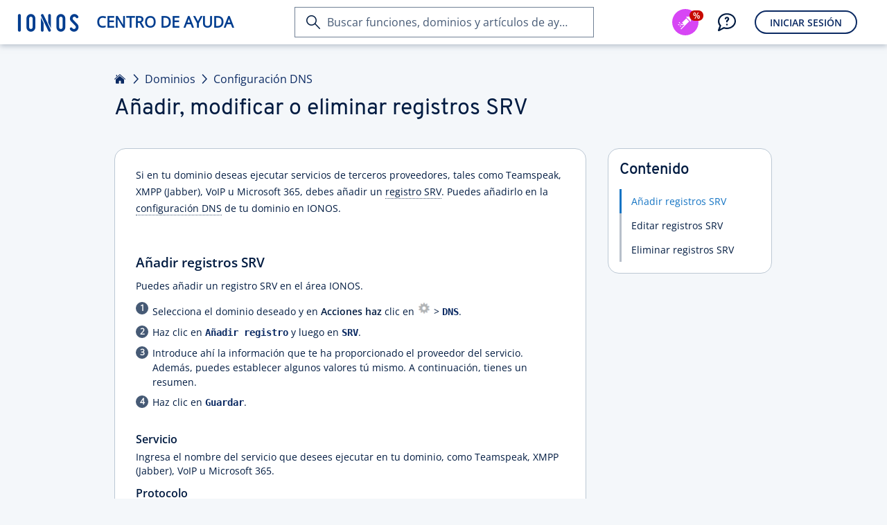

--- FILE ---
content_type: text/html; charset=utf-8
request_url: https://www.ionos.mx/ayuda/dominios/configurar-registros-txt-y-srv/anadir-modificar-o-eliminar-registros-srv/
body_size: 6096
content:
<!DOCTYPE html>
<html lang="es" class="no-js">
<head>

<meta charset="utf-8">
<!-- 
	This website is powered by TYPO3 - inspiring people to share!
	TYPO3 is a free open source Content Management Framework initially created by Kasper Skaarhoj and licensed under GNU/GPL.
	TYPO3 is copyright 1998-2026 of Kasper Skaarhoj. Extensions are copyright of their respective owners.
	Information and contribution at https://typo3.org/
-->



<title>Añadir, modificar o eliminar registros SRV - IONOS Ayuda</title>
<meta http-equiv="x-ua-compatible" content="ie=edge">
<meta name="generator" content="TYPO3 CMS">
<meta name="description" content="Si en tu dominio deseas ejecutar servicios de terceros proveedores, tales como Skype, Teamspeak, XMPP (Jabber), VoIP u Microsoft 365, debes añadir un registro SRV. Puedes añadirlo en la configuración DNS de tu dominio en IONOS.">
<meta name="robots" content="index,follow">
<meta http-equiv="content-type" content="text/html; charset=utf-8">
<meta name="viewport" content="width=device-width,height=device-height,initial-scale=1.0">
<meta name="keywords" content="Dominio, dominios, IONOS, 1and1, DNS, Domain Name System, gestión DNS, administración DNS, gestionar DNS, administrar DNS, crear DNS, configurar DNS, configuración DNS, ajustar DNS, registro SRV, añadir registro SRV, eliminar registro SRV, ajustar registro SRV, SRV">
<meta property="og:type" content="article">
<meta property="og:site_name" content="IONOS Ayuda">
<meta property="og:title" content="Añadir, modificar o eliminar registros SRV - IONOS Ayuda">
<meta property="og:url" content="https://www.ionos.mx/ayuda/dominios/configurar-registros-txt-y-srv/anadir-modificar-o-eliminar-registros-srv/">
<meta name="twitter:card" content="summary">
<meta name="pagetype" content="article">


<link rel="stylesheet" href="/ayuda/_assets/11ead071f9bbdd39bc01861cfe60def3/Css/FrontendServices.php?1768898972" media="all">
<link rel="stylesheet" href="https://ce1.uicdn.net/exos/framework/2.1/ionos.compat.min.css" media="all">
<link rel="stylesheet" href="/ayuda/typo3temp/assets/compressed/merged-671efe6ab107d31bf1c8103639d973c5-f6e658abf2dc8130bae2eb69c4db8b3d.css?1768900050" media="all">
<link rel="stylesheet" href="/ayuda/typo3temp/assets/compressed/merged-5f96dc177aeb06fdf5d11a80e810bf82-a6234ccb0b6aa1a928d3d4628f5913cc.css?1768900050" media="print">


<script src="/ayuda/typo3temp/assets/compressed/globalnavigation-62815d7e111395847abdf53426d8bf81.js?1768900050"></script>
<script src="/ayuda/typo3temp/assets/compressed/login-15c06ac9eda5785152e9798a16a4189e.js?1768900050"></script>
<script src="https://frontend-services.ionos.com/t/tag/IONOS/helpAndLearn.js" async="1" defer="defer" id="oaotag"></script>
<script src="/ayuda/typo3temp/assets/compressed/merged-d91e016e123441f1c0df083dee6b089b-74a75383ad812499c67f64972adcac9b.js?1768900064"></script>


<link rel="shortcut icon" href="/favicon.ico" />
<meta name="application" content="unknown" />
<meta name="elastic" content="index" />

<meta name="application" content="unknown" />
<meta name="page-id" content="416" />
<meta name="page-name" content="A&ntilde;adir, modificar o eliminar registros SRV" />
<meta name="search" content="1" />
<meta name="article-id" content="416" />
<meta name="article-name" content="A&ntilde;adir, modificar o eliminar registros SRV" />
<meta name="topic-id" content="441" />
<meta name="topic-name" content="Configurar registros TXT y SRV" />
<meta name="category-id" content="44" />
<meta name="category-name" content="Dominios" />
<meta name="lang" content="6" />
<meta name="user-state" content="" />
<meta name="category-enum" content="DOMAIN" />
<script type="text/javascript">if (document.querySelectorAll("meta[name='user-state']").length > 0) { document.querySelectorAll("meta[name='user-state']").item(0).setAttribute("content", document.cookie.indexOf("eue_ftk") !== -1 ? "customer" : "unknown"); }</script>
<meta property="og:image" content="https://www.ionos.mx/ayuda/_assets/11ead071f9bbdd39bc01861cfe60def3/Images/ionos-logo.png"><meta property="pagelayout" content="pagets__article" /><meta property="siteurl" content="https://www.ionos.mx/ayuda/" /><script src="//cdn.ionos.de/hcp/9c2134ba72b4/b450de0cbe91/launch-41452919a9b8.min.js" async></script><script src="https://ce1.uicdn.net/js/sentry/6.4.1/bundle.tracing.min.js"></script>
<script type="text/javascript">
window.sentryIntegration = {
    "dsn": "https://a7f15d11f3114882ac19a65f1291b94f@sentry.ionos.com/11",
    "release": "UNKNOWN@UNKNOWN",
    "env": "production"
};
</script>
<script src="/ayuda/_assets/202a0bd0811f39acbc77196677ca0869/JavaScript/sentryIntegration.js"></script><script>let pageId="416";let language="6";</script>
<link rel="canonical" href="https://www.ionos.mx/ayuda/dominios/configurar-registros-txt-y-srv/anadir-modificar-o-eliminar-registros-srv/"/>

<link rel="alternate" hreflang="de" href="https://www.ionos.de/hilfe/domains/txt-und-srv-records-konfigurieren/srv-records-hinzufuegen-aendern-oder-entfernen/"/>
<link rel="alternate" hreflang="de-AT" href="https://www.ionos.de/hilfe/domains/txt-und-srv-records-konfigurieren/srv-records-hinzufuegen-aendern-oder-entfernen/"/>
<link rel="alternate" hreflang="de-DE" href="https://www.ionos.de/hilfe/domains/txt-und-srv-records-konfigurieren/srv-records-hinzufuegen-aendern-oder-entfernen/"/>
<link rel="alternate" hreflang="en" href="https://www.ionos.com/help/domains/configuring-txt-and-srv-records/managing-srv-records/"/>
<link rel="alternate" hreflang="en-CA" href="https://www.ionos.ca/help/domains/configuring-txt-and-srv-records/managing-srv-records/"/>
<link rel="alternate" hreflang="en-GB" href="https://www.ionos.co.uk/help/domains/configuring-txt-and-srv-records/managing-srv-records/"/>
<link rel="alternate" hreflang="en-US" href="https://www.ionos.com/help/domains/configuring-txt-and-srv-records/managing-srv-records/"/>
<link rel="alternate" hreflang="es" href="https://www.ionos.es/ayuda/dominios/configurar-registros-txt-y-srv/anadir-modificar-o-eliminar-registros-srv/"/>
<link rel="alternate" hreflang="es-ES" href="https://www.ionos.es/ayuda/dominios/configurar-registros-txt-y-srv/anadir-modificar-o-eliminar-registros-srv/"/>
<link rel="alternate" hreflang="es-MX" href="https://www.ionos.mx/ayuda/dominios/configurar-registros-txt-y-srv/anadir-modificar-o-eliminar-registros-srv/"/>
<link rel="alternate" hreflang="fr" href="https://www.ionos.fr/assistance/domaines/configurer-des-enregistrements-txt-ou-srv/ajouter-modifier-ou-supprimer-un-enregistrement-srv/"/>
<link rel="alternate" hreflang="fr-FR" href="https://www.ionos.fr/assistance/domaines/configurer-des-enregistrements-txt-ou-srv/ajouter-modifier-ou-supprimer-un-enregistrement-srv/"/>
<link rel="alternate" hreflang="it-IT" href="https://www.ionos.it/aiuto/domini/configurare-un-record-txt-e-srv/aggiungere-modificare-o-rimuovere-un-record-srv/"/>
</head>
<body id="mx_page-416" data-lang="">
<script type="text/javascript">
    responsiveHeader();
    var OAO = OAO || {};
    OAO.q = OAO.q || {};
    OAO.q.pageintegration = OAO.q.pageintegration || [];
</script>


        <div class="page-content">
            <div class="oao-navi-navigation oao-navi-light" xmlns:f="http://www.w3.org/1999/html">
    <div class="oao-navi-left">
        
        <div class="oao-navi-application-name">
            <a class="oao-navi-app-name" href="https://www.ionos.mx/ayuda/">
                <span class="oao-navi-app-logo"></span>
                <span>
                    
                            Centro de Ayuda
                        
                </span>
            </a>
        </div>
    </div>
</div>



            

    <main id="content" class="clearfix knowledge" data-iframe-height="">
        <a class="skip-target" name="skip-to-content"></a>

        

        

<header class="page-header page-header--narrow">
    <div class="page-header__block">
        
                

    
        <div class="breadcrumb">
            
                
                        <a href="/ayuda/" class="breadcrumb__item">Inicio</a>
                    
            
                
                        
                                <a href="/ayuda/dominios/" class="breadcrumb__item">Dominios</a>
                            
                    
            
                
                        
                                <a href="/ayuda/dominios/configuracion-dns/" class="breadcrumb__item">Configuración DNS</a>
                            
                    
            
                
                        
                    
            
        </div>
    

    <h1 class="page-header__headline">Añadir, modificar o eliminar registros SRV</h1>
    

            
    </div>
</header>




        <div class="page-section page-section--narrow has-sticky-sidebar">
            <div class="page-section__block">
                <div class="grid">
                    <div class="grid-col grid-col--8 grid-col--medium-12 grid-col--small-12 grid-col--article">

                        

                        <div class="sheet">

                            <section class="sheet__section sheet__section--activating" style="display: none;" id="displayDownloadPdfHint">
                                <p class="lead-paragraph">Utilice la función «Imprimir» al final de la página para crear un PDF.</p>
                            </section>


                            <section class="sheet__section">
                                






		
	




		
				<p class="lead-paragraph">Si en tu dominio deseas ejecutar servicios de terceros proveedores, tales como Teamspeak, XMPP (Jabber), VoIP u Microsoft 365, debes añadir un <a href="/ayuda/dominios/glosario-explicaciones-sobre-conceptos-y-temas-importantes/registro-srv/" target="_self" class="link-lookup oao-pi-open-in-flyin reveal-title-by-hover" title="Consultar">registro SRV</a>. Puedes añadirlo en la <a href="/ayuda/dominios/glosario-explicaciones-sobre-conceptos-y-temas-importantes/configuracion-dns/" target="_self" class="link-lookup oao-pi-open-in-flyin reveal-title-by-hover" title="Consultar">configuración DNS</a> de tu dominio en IONOS.</p>
			
	







    </section>
    <section id="c14526"  class="sheet__section ">









		
	




		
				<a class="in-page-anchor" id="c14527"></a><h3 class="headline headline--sub">
                        Añadir registros SRV
                    </h3><p class="content-paragraph">Puedes añadir un registro SRV en el área IONOS.</p><ul class="content-list ordered-list"><li class="content-paragraph">Selecciona el dominio deseado y en <strong>Acciones haz </strong>clic en <img alt="el icono de la rueda dentada" src="/ayuda/fileadmin/_processed_/9/a/csm_icon_grind_1dbc4558c9.png" width="20" height="20" loading="lazy"> &gt; <span class="control-element">DNS</span>.</li><li class="content-paragraph">Haz clic en <span class="control-element">Añadir registro</span> y luego en <span class="control-element">SRV</span>.</li><li class="content-paragraph">Introduce ahí la información que te ha proporcionado el proveedor del servicio. Además, puedes establecer algunos valores tú mismo. A continuación, tienes un resumen.</li><li class="content-paragraph">Haz clic en <span class="control-element">Guardar</span>.</li></ul><h5 class="headline headline--paragraph">&nbsp;</h5><h5 class="headline headline--paragraph">Servicio</h5><p class="content-paragraph">Ingresa el nombre del servicio que desees ejecutar en tu dominio, como Teamspeak, XMPP (Jabber), VoIP u Microsoft 365.</p><h5 class="headline headline--paragraph">Protocolo</h5><p class="content-paragraph">Elige el protocolo de transporte requerido. Puedes elegir entre TCP y UDP. El más habitual suele ser TCP. El servicio que desea usar le indicará qué protocolo debe seleccionar.</p><h5 class="headline headline--paragraph">Valor</h5><p class="content-paragraph">Introduce un nombre de host válido del servicio bajo el cual se accede al servicio. Recibes esta información del proveedor externo correspondiente.</p><h5 class="headline headline--paragraph">Prioridad</h5><p class="content-paragraph">Indica la prioridad con la que debe ser tratado el registro. Los registros más bajos se tratan con preferencia. Aquí ya se indica el valor 0, es decir el valor que tiene la mayor prioridad. Si añades varios registros SRV para el mismo servicio, se reenvía el host con mayor prioridad. Si no se puede acceder a ese host, se utiliza el siguiente host más alto. Puedes cambiar este valor cuando lo desees. Se permiten cifras de 0 al 65535.</p><h5 class="headline headline--paragraph">Peso</h5><p class="content-paragraph">Si tienes varios hosts con la misma prioridad, el número de consultas enviadas a cada host se determina por el peso, siendo un valor de peso más elevado el que se corresponde con más consultas. Aquí ya se indica con 5 un valor medio, pero puede modificarlo. Si no necesitas realizar ninguna compensación de carga, ingresa aquí el valor 0. Esto reduce el tiempo de procesamiento de los registros SRV y simplifica la lectura de los registros de recursos SRV. Se permiten cifras de 0 al 65535.</p><h5 class="headline headline--paragraph">Puerto</h5><p class="content-paragraph">Ingresa aquí el número de puerto que usa el servidor del servicio. Cada servicio determina el número de puerto que hay que utilizar.</p><h5 class="headline headline--paragraph">TTL (Time To Live)</h5><p class="content-paragraph">Opcional: indica un <a href="/ayuda/dominios/glosario-explicaciones-sobre-conceptos-y-temas-importantes/ttl-time-to-live/" target="_self" class="link-lookup reveal-title-by-hover oao-pi-open-in-flyin oao-pi-open-in-overlay" rel="Consultar">TTL (Time-To-Live)</a>. Los cambios se aplicarán inmediatamente.</p><p class="content-paragraph"><br> En IONOS, los cambios se aplicarán inmediatamente, pero debido a la estructura descentralizada del sistema DNS, es posible que la modificación tarde hasta una hora en aplicarse por completo.</p>
			
	







    </section>
    <section id="c14528"  class="sheet__section sheet__section--secondary">









		
	




		
				<a class="in-page-anchor" id="c14529"></a><h3 class="headline headline--sub">
                        Editar registros SRV
                    </h3><p class="content-paragraph">Puedes ver los registros SRV existentes en el área IONOS, dentro de la sección <strong>DNS</strong>. En esta sección puedes editar o eliminar los registros SRV en cualquier momento.</p><ul class="content-list ordered-list"><li class="content-paragraph">Selecciona el dominio deseado y en <strong>Acciones </strong>haz clic en el <img alt="icono de la rueda dentada" src="/ayuda/fileadmin/_processed_/9/a/csm_icon_grind_1dbc4558c9.png" width="20" height="20" loading="lazy"> &gt; <span class="control-element">DNS</span>.</li><li class="content-paragraph">En la línea del registro SRV deseado, en <strong>Acciones, </strong>haz clic en el <img alt="icono de la rueda dentada" src="/ayuda/fileadmin/_processed_/9/a/csm_icon_grind_1dbc4558c9.png" width="20" height="20" loading="lazy"> &gt; <span class="control-element">Editar registro</span>.</li><li class="content-paragraph">Edita el registro.</li><li class="content-paragraph">Haz clic en <span class="control-element">Guardar</span>.</li></ul>
			
	







    </section>
    <section id="c92932"  class="sheet__section ">









		
	




		
				<a class="in-page-anchor" id="c92931"></a><h3 class="headline headline--sub">
                        Eliminar registros SRV
                    </h3><p class="content-paragraph">En cualquier momento, puedes eliminar un registro SRV en el área IONOS.</p><ul class="content-list ordered-list"><li class="content-paragraph">Selecciona el dominio deseado y en <strong>Acciones </strong>haz clic en el <img alt="icono de la rueda dentada" src="/ayuda/fileadmin/_processed_/9/a/csm_icon_grind_1dbc4558c9.png" width="20" height="20" loading="lazy"> &gt; <span class="control-element">DNS</span>.</li><li class="content-paragraph">En la línea del registro SRV deseado, bajo <strong>Acciones</strong>, haz clic en el <img alt="icono de la rueda dentada" src="/ayuda/fileadmin/_processed_/9/a/csm_icon_grind_1dbc4558c9.png" width="20" height="20" loading="lazy"> &gt; <span class="control-element">Eliminar registro</span>.</li><li class="content-paragraph">Haz clic en <span class="control-element">Eliminar</span>.&nbsp;</li></ul>
			
	







    </section>
    <section id="c14530"  class="sheet__section ">









		
	




		
				<p class="content-paragraph"><a href="https://my.ionos.mx/start-with-domain/dns?&amp;utm_source=helpcenter&amp;utm_medium=knowledge&amp;utm_campaign=416&amp;utm_term=dns&amp;utm_content=deeplink&amp;skipIntcpts=true" class="button-primary"><span class="public">Iniciar sesión y crear un registro SRV</span><span class="private">Crear un registro SRV</span></a></p>
			
	



                            </section>

                            
                                <hr class="sheet__separator survey" />
                                <section class="sheet__section sheet__section--secondary">
                                    <script type="text/javascript" id="oao_feedback_script">
    var OAO = OAO || {};
    OAO.q = OAO.q || {};
    OAO.q.ias = OAO.q.ias || [];

    OAO.q.ias.push(['setApplication', "HELP_CENTER"]);
    OAO.q.ias.push(['setPage', "SetupAssistant"]);
</script>

<a id="oao_feedback_link" class="oao-decision-survey" data-oao-decision-survey-type="helpful-article" data-oao-decision-survey-id="domains_416" data-oao-decision-survey-context="hosting" ></a>
                                </section>
                            

                        </div>
                    </div>

                    <div class="grid-col grid-col--4 grid-col--medium-hidden grid-col--small-hidden grid-col--article-sticky-sidebar">
                        










		
				<div class="card"><div class="card__content"><section class="card__section"><h4 class="card__headline">Contenido</h4><ul class="link-list"><li class="c14527"><a class="link-list__link" href="#c14527">
                                            Añadir registros SRV
                                        </a></li><li class="c14529"><a class="link-list__link" href="#c14529">
                                            Editar registros SRV
                                        </a></li><li class="c92931"><a class="link-list__link" href="#c92931">
                                            Eliminar registros SRV
                                        </a></li><li class="jump-to-top hidden"><a href="https://www.ionos.mx/ayuda/dominios/configurar-registros-txt-y-srv/anadir-modificar-o-eliminar-registros-srv/#top" class="link-list__link">
												Arriba
											</a></li></ul></section></div></div>
			
	



                    </div>
                </div>
            </div>
        </div>
    </main>


            <footer class="page-footer" id="footer-container">

    <div id="print-view-footer-info" class="hidden">
        <p id="info-text" class="content-paragraph">Este documento está disponible en línea en la siguiente dirección:</p>
        <p class="content-paragraph"><a href="https://www.ionos.mx/ayuda/dominios/configurar-registros-txt-y-srv/anadir-modificar-o-eliminar-registros-srv/">https://www.ionos.mx/ayuda/dominios/configurar-registros-txt-y-srv/anadir-modificar-o-eliminar-registros-srv/</a></p>
    </div>

    <div class="page-footer__block">
        <section class="page-footer__section page-footer__section--align-center">
            <div class="page-footer__section-item">
                <div class="card-block">
                    <a class="link-standard button-icon-before print-icon copy-text-e1"  href="t3://page?uid=current#print">Imprimir página</a>
                </div>
            </div>
            <div class="page-footer__section-item">
                
            </div>
            <div class="page-footer__section-item">
                <div class="card-block">
                    

<a href="https://x.com/ionos_ayuda_mx" class="link-share" target="_blank">
	<img title="X icon" src="https://www.ionos.mx/ayuda/_assets/11ead071f9bbdd39bc01861cfe60def3/Icons/x-twitter-no-background.png" width="32" height="32" alt="X icon" />
</a>

<a href="http://ionos.ly/IONOS_FB_MX" class="link-share icon-font facebook-icon" target="_blank"></a>


    <a href="mailto:?subject=A%C3%B1adir%2C%20modificar%20o%20eliminar%20registros%20SRV&body=Hola%2C%0A%0Aaqu%C3%AD%20podr%C3%A1s%20encontrar%20informaci%C3%B3n%20%C3%BAtil%20y%20consejos%20de%201%261%20IONOS%3A%0A%0Ahttps://www.ionos.mx/ayuda/dominios/configurar-registros-txt-y-srv/anadir-modificar-o-eliminar-registros-srv/%0A%0A%C2%A1Saludos%21%0A" class="link-share icon-font friend-icon reveal-title-by-hover link-recommend" title="Enviar página por e-mail"></a>


                </div>
            </div>
        </section>
        <hr class="page-footer__seperator"/>
        <section class="page-footer__section page-footer__section--align-center">
            <div class="page-footer__section-item page-footer__section-item--small-hidden">
                <h2 class="subheadline-b2">Aplicación móvil&nbsp;IONOS</h2>
            </div>
            <div class="page-footer__section-item">
                <a class="appstore image-hover link-standard copy-text-e1" href="https://itunes.apple.com/app/1-1-hosting-manager/id1080444849?ct=cp.footer&amp;pt=335853&amp;mt=8" target="_blank">
                    <span class="hosting-manager copy-text-e1"></span>
                </a>
            </div>
            <div class="page-footer__section-item">
                <a class="playstore image-hover link-standard copy-text-e1" href="https://play.google.com/store/apps/details?id=com.oneandone.ciso.mobile.app.android&amp;referrer=utm_source%3Dcp%26utm_campaign%3Dfooter" target="_blank">
                    <span class="hosting-manager copy-text-e1"></span>
                </a>
            </div>
        </section>
        <hr class="page-footer__seperator"/>
        <section class="page-footer__section page-footer__section--align-center">
            <div class="page-footer__section-item page-footer__section-item--small-hidden">
                <div class="oao-statuspage-overall-status"></div>
            </div>
            <div class="page-footer__section-item">
                <a href="https://www.ionos.mx" class="link-standard copy-text-c1">IONOS Inc.</a> • 2026
            </div>
            <div class="page-footer__section-item">
                
                        






		
	




		
				<ul class="subheadline-b2"><li><a href="https://www.ionos.mx/terms-gtc/index.php?id=1" class="link-standard copy-text-c1">T&amp;C</a></li><li><a href="https://www.ionos.mx/terms-gtc/index.php?id=516" class="link-standard copy-text-c1">Política de privacidad</a></li><li><a href="https://www.ionos.mx/empresa" class="link-standard copy-text-c1">empresa</a></li><li><a href="https://www.ionos.mx/digitalguide/" class="link-standard copy-text-c1">Digital Guide</a></li></ul>
			
	



                    
            </div>
        </section>
    </div>
</footer>

        </div>
    

<div class="script-tag-container" style="display: none; position: absolute; bottom: 0; left: -10px; width: 0; height: 0;">
    <script type="text/javascript">
        doResponsiveThings();
    </script>
</div>
<script src="https://ce1.uicdn.net/js/jquery-3.4.0.min.js"></script>
<script src="/ayuda/typo3temp/assets/compressed/merged-d59aacacaf76af76f739af17ff9aea7c-fc6fed2555010c5cb0715780ae385f40.js?1768900050"></script>

<script type="text/javascript">if(typeof _satellite !== 'undefined'){_satellite.pageBottom();}</script>
</body>
</html>

--- FILE ---
content_type: text/css
request_url: https://ce1.uicdn.net/exos/framework/2.1/ionos.compat.min.css
body_size: 88325
content:
/*! exos - 2.1.3 (6ea30763) (c) IONOS, 2024 */
:root,[data-exos-theme=ionos]{--default-font-regular:"OpenSansRegular",arial,arial narrow,sans-serif;--default-font-bold:"OpenSansSemibold",arial,sans-serif;--corporate-font-regular:"OverpassRegular",arial,arial narrow,sans-serif;--corporate-font-bold:"OverpassSemibold",arial,sans-serif;--default-text-size:14px;--default-text-line-height:20px;--large-text-size:16px;--large-text-line-height:22px;--small-text-size:12px;--small-text-line-height:18px;--default-border-radius:16px;--small-border-radius:8px;--xsmall-border-radius:4px;--default-border-width:1px;--thick-border-width:2px;--first-level-headline-family:var(--corporate-font-regular);--first-level-headline-size:32px;--first-level-headline-line-height:42px;--second-level-headline-family:var(--corporate-font-bold);--second-level-headline-size:22px;--second-level-headline-line-height:30px;--third-level-headline-family:var(--default-font-bold);--third-level-headline-size:16px;--third-level-headline-line-height:24px;--fourth-level-headline-family:var(--default-font-bold);--fourth-level-headline-size:14px;--fourth-level-headline-line-height:20px;--first-level-mobile-headline-family:var(--corporate-font-bold);--first-level-mobile-headline-size:22px;--first-level-mobile-headline-line-height:30px;--second-level-mobile-headline-family:var(--corporate-font-bold);--second-level-mobile-headline-size:16px;--second-level-mobile-headline-line-height:24px;--third-level-mobile-headline-family:var(--default-font-bold);--third-level-mobile-headline-size:16px;--third-level-mobile-headline-line-height:24px;--fourth-level-mobile-headline-family:var(--default-font-bold);--fourth-level-mobile-headline-size:14px;--fourth-level-mobile-headline-line-height:20px;--button-font-size:var(--default-text-size);--button-font-family:var(--default-font-bold);--button-border-width:2px;--button-border-radius:24px;--button-padding:8px 20px;--palette-black:#000;--palette-white:#fff;--palette-corporate-1:#dbedf8;--palette-corporate-2:#95caeb;--palette-corporate-3:#3196d6;--palette-corporate-4:#1474c4;--palette-corporate-5:#095bb1;--palette-corporate-6:#003d8f;--palette-corporate-7:#0b2a63;--palette-corporate-8:#001b41;--palette-corporate-9:#02102b;--palette-success-1:#c7fae2;--palette-success-2:#46efa0;--palette-success-3:#12cf76;--palette-success-4:#0fa954;--palette-success-5:#0c8a44;--palette-success-6:#096b35;--palette-success-7:#074d26;--palette-warning-1:#ffedca;--palette-warning-2:#ffd176;--palette-warning-3:#fa0;--palette-warning-4:#ef8300;--palette-warning-5:#c36b00;--palette-warning-6:#8e4e00;--palette-warning-7:#603500;--palette-critical-1:#ffe4e2;--palette-critical-2:#ffa8a3;--palette-critical-3:#ff6159;--palette-critical-4:#f50c00;--palette-critical-5:#c80a00;--palette-critical-6:#9c0800;--palette-critical-7:#6e0500;--palette-neutral-1:#f4f7fa;--palette-neutral-2:#dbe2e8;--palette-neutral-3:#bcc8d4;--palette-neutral-4:#97a3b4;--palette-neutral-5:#718095;--palette-neutral-6:#465a75;--palette-neutral-7:#2e4360;--palette-neutral-8:#1d2d42;--palette-neutral-9:#0a121c;--palette-activating-1:#d2f6fc;--palette-activating-2:#7fe4f6;--palette-activating-3:#11c7e6;--palette-activating-4:#08a5c5;--palette-activating-5:#007e9c;--palette-activating-6:#005b72;--palette-activating-7:#003d4b;--palette-promoting-1:#fae7fe;--palette-promoting-2:#f0b7fb;--palette-promoting-3:#e480f8;--palette-promoting-4:#d746f5;--palette-promoting-5:#b410e7;--palette-promoting-6:#8212c2;--palette-promoting-7:#560e8a;--black:var(--palette-black);--white:var(--palette-white);--primary-text-color:var(--palette-corporate-9);--default-text-color:var(--palette-corporate-8);--secondary-text-color:var(--palette-neutral-6);--tertiary-text-color:var(--palette-neutral-5);--primary-text-color-inverted:var(--palette-neutral-1);--default-text-color-inverted:var(--palette-neutral-2);--secondary-text-color-inverted:var(--palette-neutral-3);--primary-shape-color:var(--palette-neutral-7);--default-shape-color:var(--palette-neutral-6);--secondary-shape-color:var(--palette-neutral-4);--tertiary-shape-color:var(--palette-neutral-3);--primary-background-color:var(--palette-white);--default-background-color:var(--palette-neutral-1);--secondary-background-color:var(--palette-white);--tertiary-background-color:var(--palette-neutral-3);--quaternary-background-color:var(--palette-neutral-4);--primary-background-color-inverted:var(--palette-corporate-8);--default-background-color-inverted:var(--palette-corporate-7);--secondary-background-color-inverted:var(--palette-neutral-6);--tertiary-background-color-inverted:var(--palette-neutral-5);--success-text-color:var(--palette-success-6);--success-shape-color:var(--palette-success-4);--caution-text-color:var(--palette-warning-4);--caution-shape-color:var(--palette-warning-2);--warning-text-color:var(--palette-warning-5);--warning-shape-color:var(--palette-warning-3);--critical-text-color:var(--palette-critical-5);--critical-shape-color:var(--palette-critical-4);--neutral-text-color:var(--palette-neutral-6);--neutral-shape-color:var(--palette-neutral-5);--activating-text-color:var(--palette-activating-5);--activating-shape-color:var(--palette-activating-3);--promoting-text-color:var(--palette-promoting-7);--promoting-shape-color:var(--palette-promoting-5);--corporate-text-color:var(--palette-corporate-7);--corporate-shape-color:var(--palette-corporate-8);--inactive-success-text-color:var(--palette-success-3);--inactive-success-shape-color:var(--palette-success-3);--inactive-warning-text-color:var(--palette-warning-2);--inactive-warning-shape-color:var(--palette-warning-2);--inactive-critical-text-color:var(--palette-critical-2);--inactive-critical-shape-color:var(--palette-critical-2);--inactive-neutral-text-color:var(--palette-neutral-3);--inactive-neutral-shape-color:var(--palette-neutral-3);--inactive-activating-text-color:var(--palette-activating-2);--inactive-activating-shape-color:var(--palette-activating-2);--inactive-promoting-text-color:var(--palette-promoting-2);--inactive-promoting-shape-color:var(--palette-promoting-2);--inactive-corporate-text-color:var(--palette-corporate-2);--inactive-corporate-shape-color:var(--palette-corporate-2);--solid-success-background-color:var(--palette-success-3);--solid-caution-background-color:var(--palette-warning-2);--solid-warning-background-color:var(--palette-warning-3);--solid-critical-background-color:var(--palette-critical-3);--solid-neutral-background-color:var(--palette-neutral-6);--solid-activating-background-color:var(--palette-activating-3);--solid-promoting-background-color:var(--palette-promoting-3);--solid-corporate-background-color:var(--palette-corporate-7);--solid-bright-background-color:var(--palette-white);--success-background-color:var(--palette-white);--hovered-success-background-color:var(--palette-success-1);--warning-background-color:var(--palette-white);--hovered-warning-background-color:var(--palette-warning-1);--critical-background-color:var(--palette-white);--hovered-critical-background-color:var(--palette-critical-1);--neutral-background-color:var(--palette-white);--hovered-neutral-background-color:var(--palette-neutral-1);--activating-background-color:var(--palette-white);--hovered-activating-background-color:var(--palette-activating-1);--promoting-background-color:var(--palette-white);--hovered-promoting-background-color:var(--palette-promoting-1);--corporate-background-color:var(--palette-white);--hovered-corporate-background-color:var(--palette-corporate-1);--advertising-background-gradient-start:var(--palette-corporate-6);--advertising-background-gradient-end:var(--palette-corporate-4);--hovered-advertising-background-gradient-start:var(--palette-corporate-8);--hovered-advertising-background-gradient-end:var(--palette-corporate-6);--interactive-text-color:var(--palette-corporate-4);--interactive-shape-color:var(--palette-corporate-4);--default-shadow-color:#71809580;--default-shadow:0 1px 2px 0 var(--default-shadow-color);--primary-shadow:0 2px 8px 0 var(--default-shadow-color);--secondary-shadow:0 1px 0 0 var(--default-shadow-color);--semantic-border-width:var(--thick-border-width);--semantic-border-overlapping-margin:-1px 0 0 0;--primary-button-background-color:var(--palette-corporate-7);--primary-button-border-color:var(--palette-corporate-7);--primary-button-text-color:var(--palette-white);--hovered-primary-button-background-color:var(--palette-corporate-4);--hovered-primary-button-border-color:var(--palette-corporate-4);--hovered-primary-button-text-color:var(--palette-white);--bright-primary-button-background-color:var(--palette-white);--bright-primary-button-border-color:var(--palette-white);--bright-primary-button-text-color:var(--palette-corporate-7);--hovered-bright-primary-button-background-color:var(--palette-corporate-2);--hovered-bright-primary-button-border-color:var(--palette-corporate-2);--hovered-bright-primary-button-text-color:var(--palette-corporate-7);--activating-primary-button-background-color:var(--palette-activating-3);--activating-primary-button-border-color:var(--palette-activating-3);--activating-primary-button-text-color:var(--palette-corporate-7);--hovered-activating-primary-button-background-color:var(--palette-activating-2);--hovered-activating-primary-button-border-color:var(--palette-activating-2);--hovered-activating-primary-button-text-color:var(--palette-corporate-7);--promoting-primary-button-background-color:var(--palette-promoting-3);--promoting-primary-button-border-color:var(--palette-promoting-3);--promoting-primary-button-text-color:var(--palette-white);--hovered-promoting-primary-button-background-color:var(--palette-promoting-2);--hovered-promoting-primary-button-border-color:var(--palette-promoting-2);--hovered-promoting-primary-button-text-color:var(--palette-white);--disabled-primary-button-background-color:var(--palette-neutral-4);--disabled-primary-button-border-color:var(--palette-neutral-4);--disabled-primary-button-text-color:var(--palette-white);--secondary-button-background-color:#0000;--secondary-button-border-color:var(--palette-corporate-7);--secondary-button-text-color:var(--palette-corporate-7);--hovered-secondary-button-background-color:var(--palette-corporate-7);--hovered-secondary-button-border-color:var(--palette-corporate-7);--hovered-secondary-button-text-color:var(--palette-white);--bright-secondary-button-background-color:#0000;--bright-secondary-button-border-color:var(--palette-white);--bright-secondary-button-text-color:var(--palette-white);--hovered-bright-secondary-button-background-color:var(--palette-white);--hovered-bright-secondary-button-border-color:var(--palette-white);--hovered-bright-secondary-button-text-color:var(--palette-corporate-7);--activating-secondary-button-background-color:#0000;--activating-secondary-button-border-color:var(--palette-activating-3);--activating-secondary-button-text-color:var(--palette-activating-3);--hovered-activating-secondary-button-background-color:var(--palette-activating-3);--hovered-activating-secondary-button-border-color:var(--palette-activating-3);--hovered-activating-secondary-button-text-color:var(--palette-corporate-7);--promoting-secondary-button-background-color:#0000;--promoting-secondary-button-border-color:var(--palette-promoting-3);--promoting-secondary-button-text-color:var(--palette-promoting-3);--hovered-promoting-secondary-button-background-color:var(--palette-promoting-2);--hovered-promoting-secondary-button-border-color:var(--palette-promoting-2);--hovered-promoting-secondary-button-text-color:var(--palette-white);--disabled-secondary-button-background-color:#0000;--disabled-secondary-button-border-color:var(--palette-neutral-4);--disabled-secondary-button-text-color:var(--palette-neutral-4);--ghost-button-background-color:#0000;--ghost-button-text-color:var(--palette-corporate-4);--hovered-ghost-button-background-color:var(--palette-corporate-1);--hovered-ghost-button-text-color:var(--palette-corporate-4);--bright-ghost-button-background-color:#0000;--bright-ghost-button-text-color:var(--palette-corporate-2);--hovered-bright-ghost-button-background-color:var(--palette-corporate-6);--hovered-bright-ghost-button-text-color:var(--palette-corporate-2);--activating-ghost-button-background-color:#0000;--activating-ghost-button-text-color:var(--palette-corporate-2);--hovered-activating-ghost-button-background-color:var(--palette-corporate-6);--hovered-activating-ghost-button-text-color:var(--palette-corporate-2);--promoting-ghost-button-background-color:#0000;--promoting-ghost-button-text-color:var(--palette-corporate-2);--hovered-promoting-ghost-button-background-color:var(--palette-corporate-6);--hovered-promoting-ghost-button-text-color:var(--palette-corporate-2);--disabled-ghost-button-background-color:#0000;--disabled-ghost-button-text-color:var(--palette-neutral-4);--table-border:1px solid var(--tertiary-shape-color);--table-shadow:none;--table-header-background-color:var(--default-background-color);--highlighted-table-cell-background-color:#dbe2e840;--hovered-table-row-background-color:#dbe2e880;--table-toolbar-shadow:var(--table-shadow);--table-toolbar-border:var(--table-border);--table-toolbar-background-color:var(--table-header-background-color);--table-toolbar-bottom-spacing:-16px;--table-toolbar-padding:24px 16px;--price-badge-background-color:var(--solid-warning-background-color);--price-badge-text-color:var(--corporate-text-color);--promoting-badge-text-color:var(--corporate-text-color);--card-border:1px solid var(--tertiary-shape-color);--card-shadow:none;--sheet-border:1px solid var(--tertiary-shape-color);--sheet-shadow:none;--panel-border:1px solid var(--tertiary-shape-color);--hovered-panel-border:1px solid var(--secondary-shape-color);--panel-shadow:none;--hovered-panel-shadow:var(--primary-shadow);--tile-background-color:#0000;--tile-border:0 none #0000;--tile-shadow:none;--hovered-tile-background-color:#0000;--hovered-tile-border:0 none #0000;--hovered-tile-shadow:var(--primary-shadow);--filled-tile-background-color:var(--white);--filled-tile-border:1px solid var(--tertiary-shape-color);--filled-tile-shadow:none;--hovered-filled-tile-background-color:var(--white);--hovered-filled-tile-border:1px solid var(--tertiary-shape-color);--hovered-filled-tile-shadow:var(--primary-shadow);--outlined-tile-background-color:#0000;--outlined-tile-border:1px solid var(--corporate-text-color);--outlined-tile-shadow:none;--hovered-outlined-tile-background-color:var(--white);--hovered-outlined-tile-border:1px solid var(--corporate-text-color);--hovered-outlined-tile-shadow:none;--bright-tile-background-color:#0000;--bright-tile-border:1px solid var(--white);--bright-tile-shadow:none;--hovered-bright-tile-background-color:#ffffff26;--hovered-bright-tile-border:1px solid var(--white);--hovered-bright-tile-shadow:none;--checkbox-border-width:var(--default-border-width);--checkbox-square-size:16px;--input-select-border-width:var(--default-border-width);--input-select-height:36px;--input-text-border-width:var(--default-border-width);--input-text-group-height:34px;--input-text-group-line-height:44px;--input-text-height:36px;--secondary-textarea-background-color:var(--palette-neutral-2);--context-menu-border:1px solid var(--tertiary-shape-color);--page-tabbar-bottom-border:1px solid var(--tertiary-shape-color);--global-navigation-background-color:var(--palette-corporate-6);--global-navigation-border1:#095bb1;--global-navigation-border2:#0b2a63}a,abbr,acronym,address,applet,article,aside,audio,b,big,blockquote,body,canvas,caption,center,cite,code,dd,del,details,dfn,div,dl,dt,em,embed,fieldset,figcaption,figure,footer,form,h1,h2,h3,h4,h5,h6,header,hgroup,html,i,iframe,img,ins,kbd,label,legend,li,mark,menu,nav,object,ol,output,p,pre,q,ruby,s,samp,section,small,span,strike,strong,sub,summary,sup,table,tbody,td,tfoot,th,thead,time,tr,tt,u,ul,var,video{border:0;font:inherit;margin:0;padding:0;vertical-align:initial}article,aside,details,figcaption,figure,footer,header,hgroup,menu,nav,section{display:block}body{font-family:arial,serif;line-height:1}ol,ul{list-style:none}blockquote,q{quotes:none}blockquote:after,blockquote:before,q:after,q:before{content:"";content:none}table{border-collapse:collapse;border-spacing:0}strong{font-weight:700}button::-moz-focus-inner,input::-moz-focus-inner{border:0;padding:0}.block{display:block}.hidden{display:none!important}.show{display:block}.hide{display:none!important}body.debug [class*=button-]:not(.button):not(.toggle-button):after,body.debug [class*=button-]:not(.button):not(.toggle-button):before,body.debug [class*=content-]:after,body.debug [class*=content-]:before,body.debug [class*=icon-button]:after,body.debug [class*=icon-button]:before{background:repeating-linear-gradient(45deg,#ff3232,#ff3030 20px,#fff 0,#fff 40px);content:" ";display:block;height:10px;width:100%}/*! Global Navigation - 5.8.1 (c) United Internet, 2023 */.oao-navi-icon,a.oao-navi-app-name .oao-navi-app-logo:before,span.oao-navi-burger:before{-webkit-font-smoothing:antialiased;-moz-osx-font-smoothing:grayscale;font-family:exos-icon-font;font-style:normal;font-variant:normal;font-weight:400;line-height:1;text-transform:none}div.oao-navi-navigation{background-color:#003d8f;border-bottom:1px solid #002659;box-shadow:0 1px 1px -1px #3364a5}div.oao-navi-navigation.oao-navi-light{background-color:#fff;border-bottom:none;box-shadow:0 2px 8px #71809580}.oao-navi-navigation{-webkit-font-smoothing:antialiased;-moz-osx-font-smoothing:grayscale;align-items:flex-start;box-sizing:border-box;color:#fff;display:flex;flex-flow:row wrap;font-family:OpenSansRegular,Open Sans,OpenSansRegularFallback,Arial,sans-serif;height:64px;justify-content:stretch;left:0;min-width:320px;padding:0;position:fixed;right:0;text-align:left;top:0;z-index:203}.oao-navi-navigation a,.oao-navi-navigation a:hover,.oao-navi-navigation a:visited{text-decoration:none}body.oao-navi-actor-bar-visible .oao-navi-navigation{height:93px}.oao-navi-center,.oao-navi-left,.oao-navi-right{flex:0 0 auto;float:left;overflow:visible}.oao-navi-left *{box-sizing:border-box}div.oao-navi-right{padding-right:16px;visibility:hidden}.oao-navi-center,.oao-navi-top{visibility:hidden}.oao-navi-top{width:100%}.oao-navi-top>ul{max-height:0}div.oao-navi-left{flex:1 0 0%;padding-left:16px;width:auto}.oao-navi-navigation ol,.oao-navi-navigation ul{list-style:none;margin:0;padding:0}.oao-navi-flyout-container{position:relative}body{margin-top:64px}body.oao-navi-hidden,body.oao-navi-mobile-app{margin-top:inherit}body.oao-navi-hidden .oao-navi-navigation,body.oao-navi-mobile-app .oao-navi-navigation{display:none}@supports (position:sticky){.oao-navi-navigation{position:sticky}body{margin-top:inherit}}.oao-navi-application-name{display:block;font-size:18px}.oao-navi-application_switch>a{color:#ffffffb3;font-weight:700}.oao-navi-application_switch>a,a.oao-navi-app-name{display:block;height:64px;line-height:64px;text-overflow:clip;white-space:nowrap}a.oao-navi-app-name{position:relative;top:-2px}a.oao-navi-app-name,a.oao-navi-app-name:active,a.oao-navi-app-name:hover,a.oao-navi-app-name:visited{color:#fff}a.oao-navi-app-name .oao-navi-app-logo:before{color:#fff;content:"";font-size:34px;position:relative;top:-2px;vertical-align:middle}a.oao-navi-app-name span{color:#fff;display:inline-block;float:none;font-size:21.5px;font-weight:700;line-height:64px;overflow:hidden;padding:0 6px 0 11px;text-overflow:ellipsis;text-transform:uppercase;vertical-align:middle;white-space:nowrap}a.oao-navi-app-name span:first-child{padding:0 11px 0 6px}div.oao-navi-navigation.oao-navi-light .oao-navi-application_switch>a,div.oao-navi-navigation.oao-navi-light a.oao-navi-app-name,div.oao-navi-navigation.oao-navi-light a.oao-navi-app-name .oao-navi-app-logo:before,div.oao-navi-navigation.oao-navi-light a.oao-navi-app-name span,div.oao-navi-navigation.oao-navi-light a.oao-navi-app-name:active,div.oao-navi-navigation.oao-navi-light a.oao-navi-app-name:hover,div.oao-navi-navigation.oao-navi-light a.oao-navi-app-name:visited{color:#003d8f}span.oao-navi-burger{color:#fff;cursor:pointer;display:block;float:left;font-size:20px;height:20px;line-height:20px;margin:22px 16px 22px 0;width:20px}span.oao-navi-burger:before{content:""}span.oao-navi-burger:active,span.oao-navi-burger:focus,span.oao-navi-burger:hover{color:#fff}div.oao-navi-navigation.oao-navi-light span.oao-navi-burger{color:#003d8f}[data-exos-theme=arsys] div.oao-navi-navigation,[data-exos-theme=arsys] div.oao-navi-navigation.oao-navi-light{background-color:#353535;border-bottom:none;box-shadow:none}[data-exos-theme=arsys] div.oao-navi-navigation .oao-navi-application_switch>a,[data-exos-theme=arsys] div.oao-navi-navigation a.oao-navi-app-name,[data-exos-theme=arsys] div.oao-navi-navigation a.oao-navi-app-name .oao-navi-app-logo:before,[data-exos-theme=arsys] div.oao-navi-navigation a.oao-navi-app-name span,[data-exos-theme=arsys] div.oao-navi-navigation a.oao-navi-app-name:active,[data-exos-theme=arsys] div.oao-navi-navigation a.oao-navi-app-name:hover,[data-exos-theme=arsys] div.oao-navi-navigation a.oao-navi-app-name:visited,[data-exos-theme=arsys] div.oao-navi-navigation.oao-navi-light .oao-navi-application_switch>a,[data-exos-theme=arsys] div.oao-navi-navigation.oao-navi-light a.oao-navi-app-name,[data-exos-theme=arsys] div.oao-navi-navigation.oao-navi-light a.oao-navi-app-name .oao-navi-app-logo:before,[data-exos-theme=arsys] div.oao-navi-navigation.oao-navi-light a.oao-navi-app-name span,[data-exos-theme=arsys] div.oao-navi-navigation.oao-navi-light a.oao-navi-app-name:active,[data-exos-theme=arsys] div.oao-navi-navigation.oao-navi-light a.oao-navi-app-name:hover,[data-exos-theme=arsys] div.oao-navi-navigation.oao-navi-light a.oao-navi-app-name:visited{color:#fff}[data-exos-theme=arsys] div.oao-navi-navigation a.oao-navi-app-name .oao-navi-app-logo:before,[data-exos-theme=arsys] div.oao-navi-navigation.oao-navi-light a.oao-navi-app-name .oao-navi-app-logo:before{content:""}[data-exos-theme=strato] div.oao-navi-navigation,[data-exos-theme=strato] div.oao-navi-navigation.oao-navi-light{background-color:#f80;border-bottom:none;box-shadow:none}[data-exos-theme=strato] div.oao-navi-navigation .oao-navi-application_switch>a,[data-exos-theme=strato] div.oao-navi-navigation a.oao-navi-app-name,[data-exos-theme=strato] div.oao-navi-navigation a.oao-navi-app-name .oao-navi-app-logo:before,[data-exos-theme=strato] div.oao-navi-navigation a.oao-navi-app-name span,[data-exos-theme=strato] div.oao-navi-navigation a.oao-navi-app-name:active,[data-exos-theme=strato] div.oao-navi-navigation a.oao-navi-app-name:hover,[data-exos-theme=strato] div.oao-navi-navigation a.oao-navi-app-name:visited,[data-exos-theme=strato] div.oao-navi-navigation.oao-navi-light .oao-navi-application_switch>a,[data-exos-theme=strato] div.oao-navi-navigation.oao-navi-light a.oao-navi-app-name,[data-exos-theme=strato] div.oao-navi-navigation.oao-navi-light a.oao-navi-app-name .oao-navi-app-logo:before,[data-exos-theme=strato] div.oao-navi-navigation.oao-navi-light a.oao-navi-app-name span,[data-exos-theme=strato] div.oao-navi-navigation.oao-navi-light a.oao-navi-app-name:active,[data-exos-theme=strato] div.oao-navi-navigation.oao-navi-light a.oao-navi-app-name:hover,[data-exos-theme=strato] div.oao-navi-navigation.oao-navi-light a.oao-navi-app-name:visited{color:#fff}[data-exos-theme=strato] div.oao-navi-navigation a.oao-navi-app-name .oao-navi-app-logo:before,[data-exos-theme=strato] div.oao-navi-navigation.oao-navi-light a.oao-navi-app-name .oao-navi-app-logo:before{color:#fff;content:"STRATO";display:inline-block;font-family:Open Sans,sans-serif;font-size:22px;font-weight:700;margin-top:2px}body.headless-mode{margin-top:inherit}@supports (position:sticky){.oao-navi-navigation.oao-navi-finished{position:sticky}body{margin-top:inherit}}div.oao-navi-navigation{background-color:var(--global-navigation-background-color,#003d8f);border-bottom:1px solid var(--global-navigation-border2,#0b2a63);box-shadow:0 1px 1px -1px var(--global-navigation-border1,#095bb1)}body:not(.oao-pi-no-transition) .page-header,body:not(.oao-pi-no-transition) .page-section,body:not(.oao-pi-no-transition) .page-tabbar{transition:padding-left .2s ease-out,padding-right .2s ease-out;will-change:padding}body.oao-pi-no-transition .left-navigation{transition:none}#skipmenu{left:10px;position:absolute;top:10px;width:180px;z-index:100}#skipmenu .skip-target{display:block;height:0;overflow:hidden;width:0}#skipmenu .skip:link,#skipmenu .skip:visited{font-size:11px;position:absolute;text-decoration:none;text-transform:uppercase;top:-999em}#skipmenu .skip:active,#skipmenu .skip:focus{color:#fff;left:0;outline:1px dotted #fff;position:absolute;top:0}.grid-01{width:var(--width,8.33333%)}.grid-02{width:var(--width,16.66667%)}.grid-03{width:var(--width,25%)}.grid-04a{width:var(--width,27.5%)}.grid-04{width:var(--width,33.33333%)}.grid-05{width:var(--width,41.66667%)}.grid-06{width:var(--width,50%)}.grid-07{width:var(--width,58.33333%)}.grid-08{width:var(--width,66.66667%)}.grid-08a{width:var(--width,72.5%)}.grid-09{width:var(--width,75%)}.grid-10{width:var(--width,83.33333%)}.grid-11{width:var(--width,91.66667%)}.grid-12{width:var(--width,auto)}.grid-spacing-left{margin-left:15px;margin-right:0}.grid-spacing-right{margin-left:0;margin-right:15px}.grid-spacing-both{margin-left:15px;margin-right:15px}.grid-spacing-none{margin-left:0;margin-right:0}.grid-00{float:left;width:auto}.grid-12 .grid-12,.responsive-small .grid-12 .grid-12{margin-bottom:0}.equal-grid-spacing{margin-left:-15px;margin-right:-15px}.equal-grid-height{display:flex!important;flex-flow:row wrap}.equal-grid-height>div[class*=grid-],.equal-grid-height>div[class*=grid-large-],.equal-grid-height>div[class*=grid-medium-],.equal-grid-height>div[class*=grid-small-]{display:flex;flex-wrap:wrap}.equal-grid-height>div>div[class*=grid-spacing-]{display:flex;flex-basis:0%;flex-flow:column nowrap;flex-grow:1}.equal-grid-height>div>div[class*=grid-spacing-]:not([class*=align-vertical-]){justify-content:inherit}.equal-grid-height>div[class*=grid-]>div[class*=grid-spacing-]{min-width:0}.equal-grid-height .align-items [class*=grid-large-],.equal-grid-height .align-items [class*=grid-medium-],.equal-grid-height .align-items [class*=grid-small-],.equal-grid-height .align-items [class*=grid-spacing-]{display:block}.equal-grid-height .content-card{display:flex;flex-flow:column nowrap;flex-grow:1}.equal-grid-height .content-card header,.equal-grid-height .content-card section{display:flex;flex-flow:column nowrap;flex-grow:0}.equal-grid-height .content-card .card-block{display:flex;flex-flow:column nowrap}.equal-grid-height section .card-block>footer{margin-top:4px}.equal-grid-height .content-card .expandable{display:flex;flex-flow:column nowrap;flex-grow:1}.equal-grid-height .content-card .expandable .card-block{flex-grow:1}.equal-grid-height .expansion-gap{display:flex;flex-grow:1;flex-wrap:nowrap}.content-card .expansion-gap,.expansion-gap{border:0}.equal-grid-height .ias-zone:not([class*=grid-]){display:flex;flex-grow:1}.equal-grid-height .ias-zone:not([class*=grid-])>div:not([class]){display:flex;flex-flow:column nowrap;flex-grow:1}.responsive-small .equal-grid-height,.responsive-small .equal-grid-height .content-card,.responsive-small .equal-grid-height .content-card .expandable{display:auto;flex-flow:auto;flex-grow:auto}.hidden{display:none}.align-horizontal-left,.align-horizontal-left div{text-align:left}.align-horizontal-center,.align-horizontal-center div{text-align:center}.align-horizontal-right,.align-horizontal-right div{text-align:right}.align-items{display:flex}.align-large-vertical-top,.align-medium-vertical-top,.align-small-vertical-top,.align-vertical-top{align-items:flex-start}.align-large-vertical-center,.align-medium-vertical-center,.align-small-vertical-center,.align-vertical-center{align-items:center}.align-large-vertical-bottom,.align-medium-vertical-bottom,.align-small-vertical-bottom,.align-vertical-bottom{align-items:flex-end}.align-evenly{justify-content:space-around}.equal-grid-height .align-horizontal-left,.equal-grid-height .align-horizontal-left div{justify-content:flex-start}.equal-grid-height .align-horizontal-right,.equal-grid-height .align-horizontal-right div{justify-content:flex-end}.equal-grid-height .align-horizontal-center,.equal-grid-height .align-horizontal-center div{justify-content:center}.headline-page,.headline-section,.subheadline,.subheadline-page,.subheadline-section{-moz-osx-font-smoothing:grayscale;-webkit-font-smoothing:antialiased;color:#001b41;font-family:inherit;font-size:inherit;font-weight:inherit;line-height:inherit}.headline-page{color:#001b41;font-family:OverpassRegular,arial,arial narrow,sans-serif;font-size:32px;line-height:42px;margin-bottom:16px}.headline-page:last-child{margin-bottom:12px}.headline-page.has-byline,.headline-page.has-subheadline{padding-bottom:0}.subheadline-page{color:#001b41;font-family:OverpassSemibold,arial,sans-serif;font-size:16px;line-height:24px;margin-bottom:16px}.header-section.emphasized .headline-page,.header-section.emphasized .headline-section,.header-section.emphasized .subheadline,.header-section.emphasized .subheadline-page,.header-section.emphasized .subheadline-section{color:#001b41}.headline-section{color:#001b41;font-family:OverpassSemibold,arial,sans-serif;font-size:22px;line-height:30px;margin-bottom:16px;margin-top:-4px}.subheadline-section{font-size:16px;line-height:24px}.subheadline,.subheadline-section{color:#001b41;font-family:OpenSansSemibold,arial,sans-serif;margin-bottom:12px}.subheadline{font-size:14px;line-height:20px}.has-byline,.has-subheadline{margin-bottom:.3333em}.subheadline-b1{color:#465a75;font-size:14px}.content-paragraph{line-height:20px;margin-bottom:12px}.lead-paragraph{line-height:1.75em;margin-bottom:16px;margin-top:-2px}.copy-text-b1,.copy-text-bold{font-family:OpenSansSemibold,arial,sans-serif;font-size:14px}.copy-text-c1,.copy-text-uppercase{text-transform:uppercase}.copy-text-d1,.copy-text-large{font-size:16px}.link-standard{word-wrap:break-word;color:#1474c4;cursor:pointer;line-height:20px;text-decoration:none}.link-standard.fake-hover,.link-standard:hover{text-decoration:underline}.link-standard:hover span{text-decoration:none}.link-standard .markup-before{display:inline-block;white-space:nowrap}.emphasized .link-standard,.emphasized .link-standard:active,.emphasized .link-standard:hover{color:#fff}.table__row--disabled .table__cell .link-standard{cursor:not-allowed;pointer-events:none}.link-icon-after:before,.link-icon-before:after{display:none;font-family:initial;margin-right:0}.link-icon-before:before{line-height:1}.link-icon-after:after,.link-icon-before:before{display:inline-block;font-family:exos-icon-font}.action-icon:after,.action-icon:before,.anker-a1 .markup-before:before,.link-action .markup-before:before{content:"\e62f"}.backwards-action-icon:after,.backwards-action-icon:before{content:"\e936"}.anker-c1 .markup-before:before,.external-action-icon:after,.external-action-icon:before,.link-external-action .markup-before:before{content:"\e630"}.anker-d1 .markup-before:before,.delete-icon:after,.delete-icon:before,.link-delete .markup-before:before{content:"\e67b"}.anker-e1 .markup-before:before,.link-upselling .markup-before:before,.upsell-icon:after,.upsell-icon:before{content:"\e67c"}.expand-icon:after,.expand-icon:before{content:"\e631"}.collapse-icon:after,.collapse-icon:before{content:"\e632"}.anker-b1 .markup-before:before,.link-expand .markup-before:before{content:"\e631"}.anker-b2 .markup-before:before,.link-collapse .markup-before:before{content:"\e632"}.link-lookup{word-wrap:break-word;border-bottom:1px dotted #465a75;color:inherit;cursor:help;line-height:20px;text-decoration:none}.link-lookup.reveal-title-by-hover{cursor:help}.link-lookup:hover{background-color:#ff03}.emphasized a.link-lookup{border-bottom-color:#fff}.secure-icon:after,.secure-icon:before{content:"\e64b";padding-right:3px}.print-icon:after,.print-icon:before{content:"\e69e";padding-right:3px}.download-icon:after,.download-icon:before{content:"\e69f";padding-right:3px}.facebook-icon:after,.facebook-icon:before{color:#4267b2;content:"\e691"}.twitter-icon:after,.twitter-icon:before{color:#57b5fd;content:"\e692"}.gplus-icon:after,.gplus-icon:before{color:#c80a00;content:"\e693"}.friend-icon:after,.friend-icon:before{color:#1474c4;content:"\e669"}.helplearn-icon:after,.helplearn-icon:before{content:"\e944";font-size:14px;line-height:1.2em;vertical-align:top}.pointer-icon:after,.pointer-icon:before,.trigger-pointer:before{content:"\e65e";line-height:1.65em;margin-bottom:-1px;padding:0 3px 0 2px;vertical-align:top}.lead-paragraph .pointer-icon:after,.lead-paragraph .pointer-icon:before{line-height:1.7em}.button-primary{background-color:var(--primary-button-background-color,#0b2a63);border:var(--button-border-width,2px) solid var(--primary-button-border-color,#0b2a63);border-radius:var(--button-border-radius,24px);box-sizing:border-box;color:var(--primary-button-text-color,#fff);display:inline-block;font-family:var(--button-font-family,"OpenSansSemibold",arial,sans-serif);font-size:var(--button-font-size,14px);line-height:1em;margin-bottom:4px;margin-right:13px;margin-top:4px;padding:9px 15px;text-align:center;text-decoration:none;transition:color .1s ease-out,background-color .1s ease-out,border-color .1s ease-out}button.button-primary::-moz-focus-inner{border:0;padding:0}.button-primary.fake-hover,.button-primary:active,.button-primary:focus,.button-primary:hover{background-color:var(--hovered-primary-button-background-color,#1474c4);border:var(--button-border-width,2px) solid var(--hovered-primary-button-border-color,#1474c4);color:var(--hovered-primary-button-text-color,#fff);cursor:pointer}.button-primary .markup-before{display:inline-block;margin-right:12px}.button-primary .markup-before:before{content:"\e642"}.button-primary .markup-after{display:inline-block;margin-left:12px}.emphasized header .button-primary{width:100%}a.button-primary:link,a.button-primary:visited{outline:0 none}.button-primary:last-child,.button-primary:only-child{margin-right:0}.button-secondary{background-color:var(--secondary-button-background-color,#0000);border:var(--button-border-width,2px) solid var(--secondary-button-border-color,#0b2a63);border-radius:var(--button-border-radius,24px);box-sizing:border-box;color:var(--secondary-button-text-color,#0b2a63);display:inline-block;font-family:var(--button-font-family,"OpenSansSemibold",arial,sans-serif);font-size:var(--button-font-size,14px);line-height:1em;margin-bottom:4px;margin-right:13px;margin-top:4px;padding:9px 15px;text-align:center;text-decoration:none;transition:color .1s ease-out,background-color .1s ease-out,border-color .1s ease-out}button.button-secondary::-moz-focus-inner{border:0;padding:0}.button-secondary.fake-hover,.button-secondary:active,.button-secondary:focus,.button-secondary:hover{background-color:var(--hovered-secondary-button-background-color,#0b2a63);border:var(--button-border-width,2px) solid var(--hovered-secondary-button-border-color,#0b2a63);color:var(--hovered-secondary-button-text-color,#fff);cursor:pointer}a.button-secondary:link,a.button-secondary:visited{outline:0 none}.button-secondary .markup-before{display:inline-block;margin-right:12px}.button-secondary .markup-before:before{content:"\e642"}.button-secondary .markup-after{display:inline-block;margin-left:12px}.button-secondary:last-child,.button-secondary:only-child{margin-right:0}.button-tertiary{background-color:var(--secondary-button-background-color,#0000);border:2px solid #0b2a63;border-radius:24px;box-sizing:border-box;color:var(--secondary-button-text-color,#0b2a63);display:inline-block;font-family:OpenSansSemibold,arial,sans-serif;font-size:14px;line-height:1em;margin-bottom:4px;margin-right:13px;margin-top:4px;padding:9px 15px;text-align:center;text-decoration:none;transition:color .1s ease-out,background-color .1s ease-out,border-color .1s ease-out}button.button-tertiary::-moz-focus-inner{border:0;padding:0}.button-tertiary:active,.button-tertiary:focus,.button-tertiary:hover{background-color:var(--hovered-secondary-button-background-color,#0b2a63);border:2px solid #0b2a63;color:var(--hovered-secondary-button-text-color,#fff);cursor:pointer}a.button-tertiary:link,a.button-tertiary:visited{outline:0 none}.button-tertiary:last-child,.button-tertiary:only-child{margin-right:0}.emphasized .button-secondary,.emphasized .button-tertiary{color:var(--secondary-button-text-color,#0b2a63)}.toggle-button.collapsed:before,.toggle-button.expanded:before{display:inline-block;font-family:exos-icon-font;margin-right:12px}.toggle-button.collapsed:before{content:"\e631"}.toggle-button.expanded:before{content:"\e632"}.interactions-only .link-standard{display:inline-block}.interactions-only .link-standard,.interactions-only a.button-primary,.interactions-only a.secondary-primary,.interactions-only a.tertiary-primary,.interactions-only button.button-primary,.interactions-only button.button-secondary,.interactions-only button.button-tertiary{margin-right:13px}.button-icon-after:before,.button-icon-before:after{display:none;font-family:initial;margin-right:0}.button-icon-before:before{line-height:1}.button-icon-after:after,.button-icon-before:before{display:inline-block;font-family:exos-icon-font}.button-primary.button-icon-before:before,.button-secondary.button-icon-before:before,.button-tertiary.button-icon-before:before{margin-right:12px}.button-primary.button-icon-after:after,.button-secondary.button-icon-after:after,.button-tertiary.button-icon-after:after{margin-left:12px}.button-primary.next-icon:after,.button-primary.next-icon:before,.button-secondary.next-icon:after,.button-secondary.next-icon:before,.button-tertiary.next-icon:after,.button-tertiary.next-icon:before{content:"\e62f"}.button-primary.upsell-icon:after,.button-primary.upsell-icon:before,.button-secondary.upsell-icon:after,.button-secondary.upsell-icon:before,.button-tertiary.upsell-icon:after,.button-tertiary.upsell-icon:before{content:"\e67c"}.button-primary.helplearn-icon:after,.button-primary.helplearn-icon:before,.button-secondary.helplearn-icon:after,.button-secondary.helplearn-icon:before,.button-tertiary.helplearn-icon:after,.button-tertiary.helplearn-icon:before{content:"\e944"}.button-tertiary.performance-icon:after,.button-tertiary.performance-icon:before{content:"\e690"}.icon-button{box-sizing:border-box;color:var(--default-text-color,#001b41);display:inline-block;padding:1.25em;text-align:center;text-decoration:none;transition:box-shadow .1s ease-out,color .1s ease-out}.icon-button--filled{background:var(--white,#fff);box-shadow:var(--primary-shadow,0 2px 8px 0 #718095);height:100%;margin-bottom:30px}.icon-button:active,.icon-button:focus,.icon-button:hover{box-shadow:var(--primary-shadow,0 2px 8px 0 #718095);color:var(--interactive-text-color,#1474c4);cursor:pointer;outline:0 none}.icon-button:active{transform:scale(.98)}.icon-button:link,.icon-button:visited{outline:0 none}.icon-button .exos-icon,.icon-button .icon-font{color:var(--default-text-color,#001b41);display:block;font-size:3.5em;line-height:1em;margin:.25em auto}.icon-button:hover .exos-icon,.icon-button:hover .icon-font{color:var(--interactive-text-color,#1474c4)}.icon-button .icon-image{height:64px;width:auto}.icon-button-label{display:block;font-size:15px;line-height:var(--default-text-line-height,20px);margin:.5em auto;overflow:hidden;text-overflow:ellipsis;white-space:nowrap}.responsive-small .icon-button-label{margin-bottom:0}.icon-button.block{display:block}.icon-button-description{color:var(--default-text-color,#001b41);font-size:var(--default-text-size,14px);margin:.25em auto}.responsive-small .icon-button-description{display:none}.icon-button.horizontal .exos-icon,.icon-button.horizontal .icon-font{font-size:3em;margin:0;position:absolute}.disabled-icon-button{position:relative;transition:box-shadow .1s ease-out,color .1s ease-out}.disabled-icon-button:active,.disabled-icon-button:focus,.disabled-icon-button:hover{box-shadow:0 0 2px 0 var(--default-shadow-color,#718095)}.disabled-icon-button .icon-button{pointer-events:none}.disabled-icon-button .icon-button-label{transition:box-shadow .1s ease-out,color .1s ease-out}.disabled-icon-button:hover .icon-button-label{color:#0000}.icon-button.horizontal .icon-button-label{font-size:var(--default-text-size,14px);height:3em;line-height:3em;margin-bottom:0;margin-top:0;padding-left:4em;text-align:left}.disabled-icon-button .alternative-action{bottom:5px;cursor:pointer;display:none;left:0;margin:0 auto;overflow:hidden;position:absolute;right:0;text-align:center;z-index:1}.disabled-icon-button:hover .alternative-action{display:inline-block}.content-list{margin-bottom:12px}.content-list>li,.icon-list>li{line-height:var(--default-text-line-height,20px);margin-bottom:12px}.icon-list>li:before{color:var(--tertiary-text-color,#718095);font-family:exos-icon-font}.content-list li:last-child,.content-list.condensed li:last-child,.content-list.condensed>li{margin-bottom:0}.bullet-list>li:before{color:var(--secondary-text-color,#465a75);content:"\e60e"}.bullet-list>li:before,.check-list>li:before{font-family:exos-icon-font}.check-list>li:before{content:"\e674"}.link-list>li a,.link-list>li span.core_button_active{border-left:3px solid var(--default-shadow-color,#718095);color:var(--default-text-color,#001b41);display:inherit;line-height:1.714em;padding:6px 0 6px 14px;text-decoration:none}.link-list>li .fake-hover,.link-list>li a:hover,.link-list>li span.core_button_active{border-color:var(--interactive-shape-color,#1474c4);color:var(--interactive-text-color,#1474c4)}@keyframes quota-bar-animation{0%{width:0}}.quota-bar{background-color:#000a0f1a;margin-bottom:8px}.quota-bar,.quota-bar .quota-value{display:block}.quota-bar.small,.quota-bar.small .quota-value{height:4px}.quota-bar.large,.quota-bar.large .quota-value{height:6px}.quota-bar .quota-value.activating{background-color:var(--activating-shape-color,#11c7e6);border:none}.quota-bar .quota-value.neutral{background-color:var(--solid-neutral-background-color,#465a75);border:none}.quota-bar .quota-value.success{background-color:var(--solid-success-background-color,#12cf76);border:none}.quota-bar .quota-value.caution{background-color:var(--solid-caution-background-color,#ffd176);border:none}.quota-bar .quota-value.warning{background-color:var(--solid-warning-background-color,#fa0);border:none}.quota-bar .quota-value.critical,.quota-bar.low-is-good .quota-value.success{background-color:var(--solid-critical-background-color,#ff6159);border:none}.quota-bar.low-is-good .quota-value.caution{background-color:var(--solid-warning-background-color,#fa0);border:none}.quota-bar.low-is-good .quota-value.warning{background-color:var(--solid-caution-background-color,#ffd176);border:none}.quota-bar.low-is-good .quota-value.critical{background-color:var(--solid-success-background-color,#12cf76);border:none}@keyframes quota-chart-animation{0%{clip:rect(0,0,0,0);height:0;width:0}}.quota-chart.p100 .slice,.quota-chart.p50 .slice,.quota-chart.p51 .slice,.quota-chart.p52 .slice,.quota-chart.p53 .slice,.quota-chart.p54 .slice,.quota-chart.p55 .slice,.quota-chart.p56 .slice,.quota-chart.p57 .slice,.quota-chart.p58 .slice,.quota-chart.p59 .slice,.quota-chart.p60 .slice,.quota-chart.p61 .slice,.quota-chart.p62 .slice,.quota-chart.p63 .slice,.quota-chart.p64 .slice,.quota-chart.p65 .slice,.quota-chart.p66 .slice,.quota-chart.p67 .slice,.quota-chart.p68 .slice,.quota-chart.p69 .slice,.quota-chart.p70 .slice,.quota-chart.p71 .slice,.quota-chart.p72 .slice,.quota-chart.p73 .slice,.quota-chart.p74 .slice,.quota-chart.p75 .slice,.quota-chart.p76 .slice,.quota-chart.p77 .slice,.quota-chart.p78 .slice,.quota-chart.p79 .slice,.quota-chart.p80 .slice,.quota-chart.p81 .slice,.quota-chart.p82 .slice,.quota-chart.p83 .slice,.quota-chart.p84 .slice,.quota-chart.p85 .slice,.quota-chart.p86 .slice,.quota-chart.p87 .slice,.quota-chart.p88 .slice,.quota-chart.p89 .slice,.quota-chart.p90 .slice,.quota-chart.p91 .slice,.quota-chart.p92 .slice,.quota-chart.p93 .slice,.quota-chart.p94 .slice,.quota-chart.p95 .slice,.quota-chart.p96 .slice,.quota-chart.p97 .slice,.quota-chart.p98 .slice,.quota-chart.p99 .slice{clip:rect(auto,auto,auto,auto)}.quota-chart .bar,.quota-chart .fill{clip:rect(0,.5em,1em,0);border:.084em solid #e0e4e8;border-radius:50%;display:inline-block;height:.83em;left:0;position:absolute;top:0;transform:rotate(0deg);width:.83em}.quota-chart.p100 .bar:after,.quota-chart.p100 .fill,.quota-chart.p50 .bar:after,.quota-chart.p50 .fill,.quota-chart.p51 .bar:after,.quota-chart.p51 .fill,.quota-chart.p52 .bar:after,.quota-chart.p52 .fill,.quota-chart.p53 .bar:after,.quota-chart.p53 .fill,.quota-chart.p54 .bar:after,.quota-chart.p54 .fill,.quota-chart.p55 .bar:after,.quota-chart.p55 .fill,.quota-chart.p56 .bar:after,.quota-chart.p56 .fill,.quota-chart.p57 .bar:after,.quota-chart.p57 .fill,.quota-chart.p58 .bar:after,.quota-chart.p58 .fill,.quota-chart.p59 .bar:after,.quota-chart.p59 .fill,.quota-chart.p60 .bar:after,.quota-chart.p60 .fill,.quota-chart.p61 .bar:after,.quota-chart.p61 .fill,.quota-chart.p62 .bar:after,.quota-chart.p62 .fill,.quota-chart.p63 .bar:after,.quota-chart.p63 .fill,.quota-chart.p64 .bar:after,.quota-chart.p64 .fill,.quota-chart.p65 .bar:after,.quota-chart.p65 .fill,.quota-chart.p66 .bar:after,.quota-chart.p66 .fill,.quota-chart.p67 .bar:after,.quota-chart.p67 .fill,.quota-chart.p68 .bar:after,.quota-chart.p68 .fill,.quota-chart.p69 .bar:after,.quota-chart.p69 .fill,.quota-chart.p70 .bar:after,.quota-chart.p70 .fill,.quota-chart.p71 .bar:after,.quota-chart.p71 .fill,.quota-chart.p72 .bar:after,.quota-chart.p72 .fill,.quota-chart.p73 .bar:after,.quota-chart.p73 .fill,.quota-chart.p74 .bar:after,.quota-chart.p74 .fill,.quota-chart.p75 .bar:after,.quota-chart.p75 .fill,.quota-chart.p76 .bar:after,.quota-chart.p76 .fill,.quota-chart.p77 .bar:after,.quota-chart.p77 .fill,.quota-chart.p78 .bar:after,.quota-chart.p78 .fill,.quota-chart.p79 .bar:after,.quota-chart.p79 .fill,.quota-chart.p80 .bar:after,.quota-chart.p80 .fill,.quota-chart.p81 .bar:after,.quota-chart.p81 .fill,.quota-chart.p82 .bar:after,.quota-chart.p82 .fill,.quota-chart.p83 .bar:after,.quota-chart.p83 .fill,.quota-chart.p84 .bar:after,.quota-chart.p84 .fill,.quota-chart.p85 .bar:after,.quota-chart.p85 .fill,.quota-chart.p86 .bar:after,.quota-chart.p86 .fill,.quota-chart.p87 .bar:after,.quota-chart.p87 .fill,.quota-chart.p88 .bar:after,.quota-chart.p88 .fill,.quota-chart.p89 .bar:after,.quota-chart.p89 .fill,.quota-chart.p90 .bar:after,.quota-chart.p90 .fill,.quota-chart.p91 .bar:after,.quota-chart.p91 .fill,.quota-chart.p92 .bar:after,.quota-chart.p92 .fill,.quota-chart.p93 .bar:after,.quota-chart.p93 .fill,.quota-chart.p94 .bar:after,.quota-chart.p94 .fill,.quota-chart.p95 .bar:after,.quota-chart.p95 .fill,.quota-chart.p96 .bar:after,.quota-chart.p96 .fill,.quota-chart.p97 .bar:after,.quota-chart.p97 .fill,.quota-chart.p98 .bar:after,.quota-chart.p98 .fill,.quota-chart.p99 .bar:after,.quota-chart.p99 .fill{transform:rotate(180deg)}.quota-chart{background-color:#e0e4e8;border:none;border-radius:50%;display:inline-block;height:1em;margin:0 auto;position:relative;width:1em}.quota-chart.activating,.quota-chart.caution,.quota-chart.critical,.quota-chart.neutral,.quota-chart.success,.quota-chart.warning{border:none}.quota-chart.small{font-size:36px}.quota-chart.large{font-size:72px}.quota-chart *,.quota-chart :after,.quota-chart :before{box-sizing:initial}.quota-chart:after{border-radius:50%;content:" ";display:block;float:left;height:.84em;left:.08em;position:absolute;top:.08em;transition-duration:.2s;transition-property:all;transition-timing-function:ease-in;width:.84em}.quota-chart.card-context:after{background-color:#fff}.quota-chart.page-context:after{background-color:#edf0f3}.quota-chart .slice{clip:rect(0,1em,1em,.5em);display:inline-block;height:1.5em;left:0;position:absolute;top:0;width:1.1em}.quota-chart.p3 .bar{transform:rotate(3deg)}.quota-chart.p4 .bar{transform:rotate(9deg)}.quota-chart.p5 .bar{transform:rotate(18deg)}.quota-chart.p10 .bar,.quota-chart.p11 .bar,.quota-chart.p12 .bar,.quota-chart.p13 .bar,.quota-chart.p14 .bar,.quota-chart.p15 .bar,.quota-chart.p6 .bar,.quota-chart.p7 .bar,.quota-chart.p8 .bar,.quota-chart.p9 .bar{transform:rotate(36deg)}.quota-chart.p16 .bar,.quota-chart.p17 .bar,.quota-chart.p18 .bar,.quota-chart.p19 .bar,.quota-chart.p20 .bar,.quota-chart.p21 .bar,.quota-chart.p22 .bar,.quota-chart.p23 .bar,.quota-chart.p24 .bar,.quota-chart.p25 .bar{transform:rotate(72deg)}.quota-chart.p26 .bar,.quota-chart.p27 .bar,.quota-chart.p28 .bar,.quota-chart.p29 .bar,.quota-chart.p30 .bar,.quota-chart.p31 .bar,.quota-chart.p32 .bar,.quota-chart.p33 .bar,.quota-chart.p34 .bar,.quota-chart.p35 .bar{transform:rotate(108deg)}.quota-chart.p36 .bar,.quota-chart.p37 .bar,.quota-chart.p38 .bar,.quota-chart.p39 .bar,.quota-chart.p40 .bar,.quota-chart.p41 .bar,.quota-chart.p42 .bar,.quota-chart.p43 .bar,.quota-chart.p44 .bar,.quota-chart.p45 .bar{transform:rotate(144deg)}.quota-chart.p46 .bar,.quota-chart.p47 .bar,.quota-chart.p48 .bar,.quota-chart.p49 .bar,.quota-chart.p50 .bar,.quota-chart.p51 .bar,.quota-chart.p52 .bar,.quota-chart.p53 .bar,.quota-chart.p54 .bar,.quota-chart.p55 .bar{transform:rotate(180deg)}.quota-chart.p56 .bar,.quota-chart.p57 .bar,.quota-chart.p58 .bar,.quota-chart.p59 .bar,.quota-chart.p60 .bar,.quota-chart.p61 .bar,.quota-chart.p62 .bar,.quota-chart.p63 .bar,.quota-chart.p64 .bar,.quota-chart.p65 .bar{transform:rotate(216deg)}.quota-chart.p66 .bar,.quota-chart.p67 .bar,.quota-chart.p68 .bar,.quota-chart.p69 .bar,.quota-chart.p70 .bar,.quota-chart.p71 .bar,.quota-chart.p72 .bar,.quota-chart.p73 .bar,.quota-chart.p74 .bar,.quota-chart.p75 .bar{transform:rotate(252deg)}.quota-chart.p76 .bar,.quota-chart.p77 .bar,.quota-chart.p78 .bar,.quota-chart.p79 .bar,.quota-chart.p80 .bar,.quota-chart.p81 .bar,.quota-chart.p82 .bar,.quota-chart.p83 .bar,.quota-chart.p84 .bar,.quota-chart.p85 .bar{transform:rotate(288deg)}.quota-chart.p86 .bar,.quota-chart.p87 .bar,.quota-chart.p88 .bar,.quota-chart.p89 .bar,.quota-chart.p90 .bar,.quota-chart.p91 .bar,.quota-chart.p92 .bar,.quota-chart.p93 .bar,.quota-chart.p94 .bar,.quota-chart.p95 .bar,.quota-chart.p96 .bar,.quota-chart.p97 .bar,.quota-chart.p98 .bar,.quota-chart.p99 .bar{transform:rotate(324deg)}.quota-chart.p100 .bar{transform:rotate(1turn)}.quota-chart.activating .bar,.quota-chart.activating .fill{border-color:#11c7e6}.quota-chart.neutral .bar,.quota-chart.neutral .fill{border-color:#465a75}.quota-chart.success .bar,.quota-chart.success .fill{border-color:#096b35}.quota-chart.caution .bar,.quota-chart.caution .fill{border-color:#ef8300}.quota-chart.warning .bar,.quota-chart.warning .fill{border-color:#c36b00}.quota-chart.critical .bar,.quota-chart.critical .fill,.quota-chart.low-is-good.success .bar,.quota-chart.low-is-good.success .fill{border-color:#c80a00}.quota-chart.low-is-good.caution .bar,.quota-chart.low-is-good.caution .fill{border-color:#c36b00}.quota-chart.low-is-good.warning .bar,.quota-chart.low-is-good.warning .fill{border-color:#ef8300}.quota-chart.low-is-good.critical .bar,.quota-chart.low-is-good.critical .fill{border-color:#096b35}.quota-chart.large .quota-text{color:#001b41;display:block;font-size:.28em;left:0;line-height:3.6em;position:absolute;text-align:center;top:0;white-space:nowrap;width:100%;width:3.6em;z-index:1}.quota-chart.activating,.quota-chart.critical,.quota-chart.neutral,.quota-chart.success,.quota-chart.warning{background-color:#97a3b4}.quota-chart-container .quota-text{margin:0 auto;text-align:center;width:50%}.quota-a1{background:#0f95fc;background:linear-gradient(90deg,#0f95fc 0,#004192);border-radius:2.5px;font-size:14px;line-height:24px;width:100%}.quota-a1 .copy-text-a2{line-height:inherit}.quota-a1 .used{background-color:initial;height:100%}.quota-a1 .available,.quota-a1 .used{display:inline-block;text-align:center}.quota-a1 .available{background-color:#d6dee3;border-color:#c1cad6;border-radius:0 2px 2px 0;width:100%}.quota-a1 .available:before{box-shadow:inset 0 1px 0 0 #c1cad6;content:"";float:left;height:1px;width:99.5%;z-index:1}.quota-a1 .available.rounded-corners{border-radius:2px}.quota-a1 .available.rounded-corners:before{margin-left:.5%;width:99%}body{-webkit-text-size-adjust:100%;-moz-text-size-adjust:100%;text-size-adjust:100%;background-color:var(--default-background-color,#f4f7fa);color:var(--default-text-color,#001b41);font-family:var(--default-font-regular,"OpenSansRegular",arial,arial narrow,sans-serif);font-size:var(--default-text-size,14px);line-height:var(--default-text-line-height,20px)}body.no-scroll{overflow-x:hidden;overflow-y:hidden;position:fixed;width:100%}#container{margin:0;text-align:left}#container,#footer-container{min-width:736px}.icon-font{-webkit-font-smoothing:antialiased;-moz-osx-font-smoothing:grayscale;font-family:exos-icon-font}.content-section,.footer-section,.header-section{padding:32px;position:relative}.header-section{padding-bottom:12px}.content-section.secondary,.footer-section,.header-section{z-index:1}.footer-section{background-color:var(--white,#fff)}.content-section{z-index:2}.content-section.last-child .content:after,.content-section:after,.content-section:last-child .content:after,.footer-section:after,.header-section:after{clear:both;content:"";display:table}.content-section .sticky-sidebar.active{position:absolute;right:0;top:0;z-index:3}.content-section .sticky-sidebar.active .grid-spacing-both{margin:0 0 0 20px}.content-section .content,.content-section .content-additional,.content-section .content-bottom,.content-section .content-middle,.content-section .content-top,.footer-section footer,.header-section header{margin:0 auto;max-width:1170px;position:relative}.content-section.last-child,.content-section:last-child{padding-bottom:64px}.content-section.default+.content-section.default,.content-section.primary+.content-section.primary,.content-section.tertiary+.content-section.tertiary{padding-top:0}.content-section.secondary+.content-section.secondary{border-top:none}section.secondary+.content-table-container{padding-bottom:0;padding-top:0}body.oao-pi-headless-flyin .content-section{padding-left:0;top:inherit}body.oao-pi-headless-flyin .header-section+.content-section{padding-top:16px}body.oao-pi-headless-flyin .content-section .sheet{background-color:initial;box-shadow:none}.content-section section:not([class]),.content-section section[class=""]{margin-bottom:32px}.content-sheet section:not([class]),.content-sheet section[class=""]{margin-bottom:28px}.system-message section{margin-bottom:0}.proximity-section{margin-bottom:24px}.content-section.narrow .content,.content-section.narrow .content-additional,.content-section.narrow .content-bottom,.content-section.narrow .content-middle,.content-section.narrow .content-top,.footer-section.narrow footer,.header-section.narrow header{max-width:950px}.content-section.short .content,.footer-section.short footer,.header-section.short header{max-width:650px;padding-right:300px}.content-section.align-center .content,.content-section.align-center .content-additional,.content-section.align-center .content-bottom,.content-section.align-center .content-middle,.content-section.align-center .content-top,.footer-section.align-center footer,.header-section.align-center header{text-align:center}.emphasized .content-accordion header:active,.emphasized .content-accordion header:active:after,.emphasized .content-accordion header:after,.emphasized .content-accordion header:hover,.emphasized .content-accordion header:hover:after,.emphasized ul.content-list li:before{color:var(--white,#fff)}.emphasized ul.link-list>li a,.emphasized ul.link-list>li a:active,.emphasized ul.link-list>li a:hover{border-left-color:var(--white,#fff);color:var(--white,#fff)}.emphasized .content-table td.highlight,.emphasized tr.table-component-row:hover{background-color:initial}.content-section .content-visual{margin:-32px}.content-section .content-visual img{height:auto;vertical-align:top;width:100%}.header-section .backwards-action-icon{text-decoration:none}.header-section .backwards-action-icon:before{color:var(--white,#fff);float:left;font-size:21px;line-height:32px;margin-left:-32px;padding-right:11px;padding-top:6px;transition:margin-left .5s ease-out}.in-page-anchor{margin-top:-96px;position:absolute}.content-accordion header{padding-bottom:11px;padding-top:12px;position:relative}.content-accordion header:after{color:var(--default-text-color,#001b41);content:"\e805";font-family:exos-icon-font;font-size:var(--default-text-size,14px);line-height:24px;position:absolute;right:12px}.content-sheet .content-accordion header:after{top:15px}.content-accordion .stripe-item header:hover{color:var(--interactive-text-color,#1474c4);cursor:pointer}.content-accordion header:hover:after{color:inherit}.content-accordion .stripe-item.expanded header:after{content:"\e804"}.content-stripe.content-accordion .stripe-item{border-bottom:1px solid #718095;padding-bottom:0;padding-top:0;position:relative}.content-accordion .stripe-item:last-child{border-bottom-color:#0000}.content-accordion .stripe-item header{margin-bottom:0;padding:8px 36px 8px 0}.content-accordion .stripe-item section{display:none;margin-bottom:10px;padding:0 0 10px}.content-accordion section+section{margin-top:-10px}.content-accordion .stripe-item footer>:last-child,.content-accordion .stripe-item section>:last-child{margin-bottom:0}.content-accordion .stripe-item.expanded section{display:inherit;margin-right:32px;padding-bottom:16px}.content-accordion .stripe-item.expanded header{padding-bottom:12px}.content-card .content-accordion .stripe-item:hover{background-color:inherit}.content-sheet .content-accordion .stripe-item header{padding-bottom:15px;padding-top:14px}.content-sheet .content-accordion .stripe-item.expanded header{padding-bottom:12px}.content-sheet .content-accordion .stripe-item:last-child{border-bottom-color:#0000}.content-sheet .content-accordion .stripe-item:hover{background-color:initial}.primary{background-color:var(--default-background-color,#f4f7fa)}.secondary{background-color:var(--secondary-background-color,#fff)}.content-section.secondary{background-color:var(--primary-background-color,#fff)}.content-card .secondary,.content-sheet .secondary{background-color:var(--default-background-color,#f4f7fa)}.emphasized{background:var(--solid-corporate-background-color,#0b2a63)}.header-section.emphasized{background:var(--default-background-color,#f4f7fa)}.neutral{background-color:var(--neutral-background-color,#fff);border-color:var(--neutral-shape-color,#718095);border-style:solid;border-width:2px 0}.activating{background-color:var(--activating-background-color,#fff);border-color:var(--activating-shape-color,#11c7e6);border-style:solid;border-width:2px 0}.success{background-color:var(--success-background-color,#fff);border-color:var(--success-shape-color,#0fa954);border-style:solid;border-width:2px 0}.warning{background-color:var(--warning-background-color,#fff);border-color:var(--warning-shape-color,#fa0);border-style:solid;border-width:2px 0}.critical{background-color:var(--critical-background-color,#fff);border-color:var(--critical-shape-color,#f50c00);border-style:solid;border-width:2px 0}.critical tr.table-component-row:hover,.warning tr.table-component-row:hover{background-color:initial}.content-card>section.default+section.default,.content-card>section.primary+section.primary,.content-card>section.secondary+section.secondary,.content-card>section.tertiary+section.tertiary{padding-top:0}.content-card>section.activating+section,.content-card>section.critical+section,.content-card>section.neutral+section,.content-card>section.success+section,.content-card>section.warning+section{border-top:0}.content-sheet{background-color:var(--white,#fff);border:var(--sheet-border,1px solid #bcc8d4);border-radius:var(--default-border-radius,16px);box-shadow:var(--sheet-shadow,none);margin-bottom:32px;overflow:hidden;position:relative;transition:box-shadow .3s ease-out}.content-sheet>section.activating:only-child,.content-sheet>section.critical:only-child,.content-sheet>section.neutral:only-child,.content-sheet>section.success:only-child,.content-sheet>section.warning:only-child{border-radius:var(--default-border-radius,16px);border-width:2px}.content-sheet>section{margin-bottom:0;padding:28px 0;position:relative}.content-sheet .sheet-block{margin-bottom:0;padding:0 30px}.content-sheet .sheet-block:after{clear:both;content:"";display:table}.content-sheet .sheet-block>footer{margin-top:16px}.content-sheet .sheet-block>footer>[class^=button-]{margin-left:0;margin-right:16px}.content-sheet .sheet-block>footer>[class^=button-]:last-child{margin-right:0}.content-sheet>section.default+section.default,.content-sheet>section.primary+section.primary,.content-sheet>section.secondary+section.secondary,.content-sheet>section.tertiary+section.tertiary{padding-top:0}.content-sheet>section.activating+section,.content-sheet>section.critical+section,.content-sheet>section.neutral+section,.content-sheet>section.success+section,.content-sheet>section.warning+section{border-top:0}.content-sheet>section.active{border-left:3px solid #fde34c;box-shadow:var(--primary-shadow,0 2px 8px 0 #718095);margin:0 0 0 -3px;z-index:2}.content-sheet>section.visual,.content-sheet>section.visual .sheet-block{padding:0}.content-sheet>section.visual img{height:auto;vertical-align:top;width:100%}.content-sheet .background-visual{background-color:var(--white,#fff);background-image:url(image/domain-screenshot-fallback-camera.svg?3f53551172b4cc8053c0);background-position:top;background-repeat:no-repeat;background-size:cover;box-shadow:inset 4px 0 4px -4px #718095;display:flex;flex-flow:column nowrap;flex-grow:1;height:100%;min-height:320px}.content-sheet .background-visual footer{background:var(--default-background-color,#f4f7fa);box-shadow:inset 4px 0 4px -4px #718095;padding:16px 15px}.responsive-small .content-sheet .background-visual{box-shadow:inset 0 4px 4px -4px #718095;margin-top:-16px}.content-sheet .sheet-visual{margin:-32px}.content-sheet .sheet-visual img{height:auto;vertical-align:top;width:100%}.responsive-small .content-sheet .sheet-visual{margin:-16px}.static-overlay-container{align-items:center;bottom:0;display:flex;justify-content:center;left:0;opacity:0;position:fixed;right:0;top:64px;transition:opacity .2s ease-out;z-index:204}.responsive-small .static-overlay-container{-webkit-overflow-scrolling:touch}.static-overlay-container.hidden{display:none}.static-overlay-container.active{opacity:1}.static-overlay-container .content-sheet{box-shadow:0 12px 32px 0 #718095;margin-top:-20px;opacity:0;transition:opacity .3s ease-out,margin-top .4s ease-out;width:650px}.static-overlay-container .content-sheet.micro-effect{margin-top:0;opacity:1}.responsive-small .static-overlay-container{align-items:flex-start}.content-sheet .content-stripe.separator-list>.stripe-item.equal-grid-spacing{margin-left:0;margin-right:0}.content-sheet .content-stripe.separator-list>.stripe-item{padding-bottom:15px;padding-top:16px}.content-sheet .content-stripe.separator-list>.stripe-item>[class^=grid-]:first-child{box-sizing:border-box;padding-left:15px}.content-sheet .content-stripe.separator-list>.stripe-item>[class^=grid-]:last-child{box-sizing:border-box;padding-right:15px}.content-sheet .content-stripe.separator-list>.stripe-item[data-item-status=disabled]{background-color:var(--default-background-color,#f4f7fa);color:var(--secondary-text-color,#465a75)}.content-sheet .content-stripe.separator-list>.stripe-item[data-item-status=disabled] label{opacity:.38}.content-stripe.separator-list>.stripe-item{border-bottom:1px solid #bcc8d4;border-top:1px solid #bcc8d4;margin-top:-1px;padding-bottom:11px;padding-top:12px}.direct-selection-item.active{background-color:var(--default-background-color,#f4f7fa);cursor:pointer}.code-block{background-color:#3f3f3f;border:0;border-radius:2px;box-sizing:border-box;color:#b7dffe;font-family:monospace;margin-bottom:12px;overflow-x:scroll;padding:8px;resize:none;white-space:pre;width:100%}.code-block.single-line{overflow:hidden}.content-card section.ribbon,.content-sheet section.ribbon{font-family:inherit;position:inherit;right:0;text-transform:inherit;top:0}.content-card section.ribbon{padding-bottom:7px;padding-top:8px}.content-card section.ribbon.activating.focus,.content-card.direct-selection section.ribbon.activating.focus-effect{background-color:var(--default-background-color,#f4f7fa)}.content-card section.ribbon.focus{box-shadow:0 2px 4px 0 #465a75;margin:0 -4px}.content-card.direct-selection section.ribbon.focus-effect{box-shadow:0 0 8px 0 #0000;margin:-4px 0;transition:margin .3s ease-out,box-shadow .3s ease-out}.content-card.direct-selection.active:hover section.ribbon.focus-effect{box-shadow:0 2px 4px 0 #465a75;margin:-4px -6px}.content-sheet section.ribbon{padding-bottom:15px;padding-top:16px}.link-edit,.link-proceed{color:var(--default-text-color,#001b41);cursor:pointer;display:inline-block;text-decoration:none;width:14px}.link-edit{margin-left:24px}.link-edit:hover,.link-proceed.fake-hover,.link-proceed:active,.link-proceed:hover{color:var(--interactive-text-color,#1474c4)}.link-proceed:before{content:"\e62d";font-family:exos-icon-font}.link-edit:before{content:"\e656";font-family:exos-icon-font}.link-preferred{font-size:1.2em;line-height:1em;text-decoration:none;transition:color .1s ease-out}.link-preferred,.link-preferred.active{color:var(--secondary-text-color,#465a75)}.link-preferred:focus,.link-preferred:hover{color:var(--interactive-text-color,#1474c4)}.link-preferred:before{content:"\e673"}.link-preferred:hover:before{color:var(--interactive-text-color,#1474c4);content:"\e672"}.link-preferred.active:before{content:"\e672"}.page-transition-blocker{align-items:center;background-color:var(--secondary-background-color,#fff);display:flex;justify-content:center;left:0;opacity:0;position:fixed;top:0;transition:opacity .25s ease-out;will-change:opacity;z-index:79}.page-transition-blocker .loading{opacity:0;transition:opacity .25s ease-out;transition-delay:2.5s}.responsive-large .page-transition-blocker{padding-left:268px}.page-transition-blocker.show{bottom:0;right:0}.page-transition-blocker.active,.page-transition-blocker.active .loading{opacity:1}body.transition-effect-out .content-section>*,body.transition-effect-out .header-section>*{transition:transform .25s ease-in;will-change:transform}body.transition-effect-out #content .go>*{transform:translate(-160px);transition-delay:.2s}body.transition-effect-out #content .go.nth-1>*{transform:translate(-240px);transition-delay:0s}body.transition-effect-out #content .go.nth-2>*{transform:translate(-220px);transition-delay:.05s}body.transition-effect-out #content .go.nth-3>*{transform:translate(-200px);transition-delay:.1s}body.transition-effect-out #content .go.nth-4>*{transform:translate(-180px);transition-delay:.15s}body.transition-effect-in .content-section>*,body.transition-effect-in .header-section>*{transform:translate(240px);transition:transform .25s ease-out;transition-delay:.2s;will-change:transform}body.transition-effect-in #content .nth-1>*{transform:translate(160px);transition-delay:0s}body.transition-effect-in #content .nth-2>*{transform:translate(180px);transition-delay:.05s}body.transition-effect-in #content .nth-3>*{transform:translate(200px);transition-delay:.1s}body.transition-effect-in #content .nth-4>*{transform:translate(220px);transition-delay:.15s}body.transition-effect-in #content .go>*{transform:translate(0)}.content-section .content-additional>:last-child,.content-section .content-bottom>:last-child,.content-section .content-middle>:last-child,.content-section .content-top>:last-child,.content-section .content>:last-child,.proximity-section:last-child,.proximity-section>:last-child,section:not(.page-section):not(.accordion__item-section):not(.sheet__section):last-child,section:not(.page-section):not(.accordion__item-section):not(.sheet__section)>:last-child{margin-bottom:0}.content-section .content-additional>div.grid-12:last-child,.content-section .content-additional>section.grid-12:last-child,.content-section .content-bottom>div.grid-12:last-child,.content-section .content-bottom>section.grid-12:last-child,.content-section .content-middle>div.grid-12:last-child,.content-section .content-middle>section.grid-12:last-child,.content-section .content-top>div.grid-12:last-child,.content-section .content-top>section.grid-12:last-child,.content-section .content>div.grid-12:last-child,.content-section .content>section.grid-12:last-child{display:flow-root;margin-bottom:-24px}.content-card section .card-block>:last-child,.content-sheet section .sheet-block section>:last-child,.content-sheet section .sheet-block>:last-child{margin-bottom:0}#content .disabled{opacity:.5}#content .disabled:hover{cursor:not-allowed}#content .disabled .go-to-page{color:#001b41;text-decoration:none}#content .disabled td .context-menu,#content .disabled td a{cursor:not-allowed;pointer-events:none}#content .hidden{display:none}blockquote{border-left:1px solid #001b41;color:#001b41;font-family:OpenSansRegular,arial,arial narrow,sans-serif;font-size:14px;line-height:20px;margin-left:20px;padding-left:12px;text-transform:uppercase}p+blockquote{margin-bottom:20px}em,strong{font-family:OpenSansSemibold,arial,sans-serif;font-weight:inherit}sup{font-size:90%;position:relative;top:-.4em}.readability-effect{width:70%}.align-horizontal-center .readability-effect{display:inline-block;padding-left:15%;padding-right:15%}.emphasized:not(.header-section) *{color:#fff}.content-separator{border:0;border-top:1px solid #465a75;margin-bottom:12px}.content-separator.ct-15,.content-separator.ct-25{border-color:#bcc8d4}.content-separator.ct-50{border-color:#97a3b4}.content-separator.ct-75{border-color:#465a75}.content-stripe .stripe-item>:last-child,.content-stripe:not(.content-accordion) .stripe-item:not(.align-label-horizontal) [class*=grid-spacing-]>:last-child{margin-bottom:0}.content-stripe.content-accordion .stripe-item .grid-12:last-child [class*=grid-]:last-child :last-child{margin-bottom:12px}.content-stripe .stripe-item.hover-for-reveal{margin-bottom:0;margin-left:-16px;margin-right:-16px;padding-bottom:12px;padding-left:16px;padding-top:12px;position:relative}.content-stripe .stripe-item.hover-for-reveal:hover{background-color:#fff;box-shadow:0 6px 8px 0 #718095;cursor:default}.content-stripe .stripe-item.hover-for-reveal .reveal{display:none}.content-stripe .stripe-item.hover-for-reveal:hover .reveal{display:inherit}.content-stripe .stripe-item.hover-for-reveal:before{background-color:initial;bottom:0;color:#0000;content:".";display:block;font-size:0;height:100%;left:0;opacity:1;position:absolute;top:0;transition:width .1s ease-out,background-color .1s ease-out;width:0}.content-stripe .stripe-item.hover-for-reveal:hover:before{background-color:#11c7e6;width:3px}.content-stripe.separators>li{border-bottom:1px solid #bcc8d4}.content-stripe.separators>li:last-child{border-bottom:inherit}.content-stripe.separators .stripe-item.equal-grid-spacing{margin-left:0;margin-right:0}.content-stripe .stripe-item{padding:8px 0}.content-stripe.condensed .stripe-item{padding:0}.content-stripe.page-context .stripe-item{padding-bottom:16px;padding-top:16px;transition:box-shadow .15s ease-out}.content-stripe.page-context .direct-selection-item.active{background-color:#fff;box-shadow:0 2px 8px 0 #718095;margin-top:-1px;padding-top:17px}.content-stripe .button,.content-stripe .button-primary,.content-stripe .button-secondary,.content-stripe .button-tertiary,.content-stripe .toggle-button{margin-bottom:0;margin-top:0}.content-stripe .stripe-item.sc-activating{background-color:#fff;border-color:#11c7e6}.separator-list .stripe-item.sc-activating+.stripe-item{border-top-color:#11c7e6}.content-stripe .stripe-item.sc-neutral{background-color:#fff;border-color:#718095;color:#001b41}.separator-list .stripe-item.sc-neutral+.stripe-item{border-top-color:#718095}.content-stripe .stripe-item.sc-success{background-color:#fff;border-color:#0fa954}.separator-list .stripe-item.sc-success+.stripe-item{border-top-color:#0fa954}.content-stripe .stripe-item.sc-warning{background-color:#fff;border-color:#fa0;color:#001b41}.separator-list .stripe-item.sc-warning+.stripe-item{border-top-color:#fa0}.content-stripe .stripe-item.sc-critical{background-color:#fff;border-color:#f50c00;color:#001b41}.separator-list .stripe-item.sc-critical+.stripe-item{border-top-color:#f50c00}.content-stripe.separator-list>.stripe-item:last-child:not(.sc-activating):not(.sc-warning):not(.sc-success):not(.sc-critical){border-bottom:0}.content-stripe.separator-list>.stripe-item:first-child:not(.sc-activating):not(.sc-warning):not(.sc-success):not(.sc-critical){border-top:0}.control-element{background-color:#fff;border:1px solid #bcc8d4;border-radius:1px;cursor:default;padding:0 4px;text-transform:uppercase}.control-element,.control-element .icon-font{display:inline-block}.control-element .after,.control-element .icon-font{margin:-1px -4px}.control-element .before{margin:-1px 4px -1px -4px}.control-connector{cursor:default;margin:0 4px}.control-connector:before{content:"\e6b4";font-size:16px;vertical-align:middle}.control-element .icon-font.actions:before{content:"\e6b2";font-size:24px;line-height:22px;vertical-align:top}.control-element .icon-font.delete:before{content:"\e62e";font-size:12px;line-height:23px;vertical-align:top}.prevent-cell-overflow,.prevent-grid-overflow,.prevent-text-overflow{overflow:hidden;position:relative;text-overflow:ellipsis;white-space:nowrap}label.prevent-text-overflow{box-sizing:border-box;width:100%}.sc-bright{border-color:#fff;color:#fff}.sc-neutral{border-color:#718095!important;color:#465a75!important}.sc-activating{border-color:#11c7e6!important;color:#007e9c!important}.sc-success{border-color:#0fa954!important;color:#096b35!important}.sc-warning{border-color:#fa0!important;color:#c36b00!important}.sc-critical{border-color:#f50c00!important;color:#c80a00!important}.badge.badge-a1,.badge.badge-a2,.badge.badge-a3,.badge.badge-a4{border-radius:50px 2px 0 50px!important;color:#fff;font-family:OpenSansSemibold,arial,sans-serif!important;font-size:13px!important;margin-right:0!important;padding:8px 16px!important;position:absolute!important;right:-16px!important;text-align:center!important;text-transform:none!important;top:-16px!important;z-index:1!important}.badge.badge-a1:after,.badge.badge-a2:after,.badge.badge-a3:after,.badge.badge-a4:after{border-style:solid;border-width:8px;content:" ";position:absolute;right:0;top:100%}.badge-a1{background-color:#11c7e6}.badge-a1:after{border-color:#007e9c #0000 #0000 #007e9c}.badge-a2{background-color:#ff6159}.badge-a2:after{border-color:#c80a00 #0000 #0000 #c80a00}.badge-a3{background-color:#fcd700!important}.badge-a3:after{border-color:#d6b700 #0000 #0000 #d6b700}.badge-a4{background-color:#fa0}.badge-a4:after{border-color:#c36b00 #0000 #0000 #c36b00}.content-card{background-color:var(--white,#fff);border:var(--card-border,1px solid #bcc8d4);border-radius:var(--default-border-radius,16px);box-shadow:var(--card-shadow,none);clear:both;margin-bottom:32px;position:relative;transition:box-shadow .3s ease-out}.responsive-small .content-card{border-radius:var(--small-border-radius,8px)}.content-card header,.content-card section{margin-bottom:0;padding:16px 0;position:relative}.content-card header:first-child{border-top-left-radius:var(--default-border-radius,16px);border-top-right-radius:var(--default-border-radius,16px)}.responsive-small .content-card header:first-child{border-top-left-radius:var(--small-border-radius,8px);border-top-right-radius:var(--small-border-radius,8px)}.content-card>section:last-of-type{border-bottom-left-radius:var(--default-border-radius,16px);border-bottom-right-radius:var(--default-border-radius,16px)}.responsive-small .content-card>section:last-of-type{border-bottom-left-radius:var(--small-border-radius,8px);border-bottom-right-radius:var(--small-border-radius,8px)}.content-card header.sticky{position:absolute;top:0;width:100%;z-index:1}.content-card.closable,.content-card.closable>*{transition:all .3s ease-out}.content-card.closable>*{max-height:400px}.content-card .action-trigger.icon-font.close{color:var(--tertiary-text-color,#718095);cursor:pointer;font-size:24px;line-height:24px}.content-card .action-trigger.icon-font.close:hover{color:var(--secondary-text-color,#465a75);cursor:pointer;font-size:24px;line-height:24px}.content-card .action-trigger.icon-font.close:before{content:"\e6a6"}.content-card[data-overlay-id]{box-shadow:0 12px 32px 0 var(--default-shadow-color,#718095);opacity:0;transition:opacity .3s ease-out,margin-top .4s ease-out}.content-card.micro-effect{margin-top:20px;opacity:1}.content-card .card-block{margin-bottom:0;padding:0 16px}section .card-block>footer{margin-top:16px}.content-card:not(.page-context) .card-block footer .button-primary,.content-card:not(.page-context) .card-block footer .button-secondary{width:100%}.content-card section .card-visual,.content-section .content section>.card-visual,.page-section__block section>.card-visual{margin:-16px 0}.content-card .card-visual img{height:auto;vertical-align:top;width:100%}.content-card svg{vertical-align:top}.content-card.close{background:#0000;box-shadow:inherit;margin-top:-32px}.content-card.close header,.content-card.close section{max-height:0;opacity:0;overflow:hidden;padding:0}.content-card.close hr{border:none;opacity:0}.content-card .content-table{border:none}.content-card .card-content:last-child{padding-bottom:0}.content-card .content-table caption{border-top:none}.content-card ul.content-pagination{margin:inherit;padding:16px 0}.content-card .trigger-sorting,.trigger-sorting{cursor:pointer;display:inline-block}.content-card .trigger-sorting:hover,.trigger-sorting:hover{color:var(--activating-text-color,#007e9c)}.content-card .trigger-sorting.active:after,.trigger-sorting.active:after{content:"\e66a";font-family:exos-icon-font;padding-left:4px}.content-card .trigger-sorting.active.sort-dir-asc:after,.trigger-sorting.active.sort-dir-asc:after{content:"\e66a"}.content-card .trigger-sorting.active.sort-dir-desc:after,.trigger-sorting.active.sort-dir-desc:after{content:"\e6ac"}.content-card .prevent-cell-overflow.trigger-sorting,.prevent-cell-overflow.trigger-sorting{display:block;vertical-align:top}.content-card .prevent-cell-overflow.trigger-sorting:after,.prevent-cell-overflow.trigger-sorting:after{position:absolute;right:0;z-index:1}.content-card hr,.content-sheet hr{border:0;border-top:1px solid var(--tertiary-shape-color,#bcc8d4);margin:0}.content-card hr.content-separator{margin-bottom:12px}.content-card hr.message-separator{border-top-width:2px;position:relative}.content-card hr.message-separator:first-child{margin-top:-2px}.content-card hr.message-separator:before{background-color:var(--white,#fff);border-radius:50%;content:"\e65d";cursor:default;font-family:exos-icon-font;font-size:32px;left:-16px;position:absolute;top:-10px}.content-card hr.message-separator.dialog,.content-card hr.message-separator.dialog.neutral,.content-card hr.message-separator.info,.content-card hr.message-separator.info.neutral{border-color:var(--tertiary-shape-color,#bcc8d4);color:var(--secondary-text-color,#465a75)}.content-card hr.message-separator.dialog.activating,.content-card hr.message-separator.info.activating{border-color:var(--activating-text-color,#007e9c);color:var(--activating-text-color,#007e9c)}.content-card hr.message-separator.dialog:before{content:"\e6ad"}.content-card hr.message-separator.info:before{content:"\e697"}.content-card hr.message-separator.critical:before,.content-card hr.message-separator.important:before{content:"\e69a"}.content-card hr.message-separator.confirmation:before,.content-card hr.message-separator.success:before{content:"\e698"}.content-card hr.message-separator.medium:before,.content-card hr.message-separator.warning:before{content:"\e6ae"}.content-card.direct-selection.active{box-shadow:var(--primary-shadow,0 2px 8px 0 #718095);cursor:pointer}.content-card.direct-selection.selected,.content-card.direct-selection.selected .icon-font,.content-card.direct-selection.selected a.selection-target{color:var(--activating-text-color,#007e9c)}.content-card.montabaur-effect .card-visual{margin-bottom:0;text-align:center}.content-card.montabaur-effect .card-visual img.visual{height:auto;margin:0 auto;vertical-align:top;width:73%}.content-card.montabaur-effect:before{background-color:var(--solid-activating-background-color,#11c7e6);content:".";display:block;height:90px;left:0;opacity:1;position:absolute;top:0;transition:height .1s ease-out,background-color .1s ease-out;width:100%}.content-card.montabaur-effect:hover:before{background-color:var(--solid-activating-background-color,#11c7e6);height:108px}.content-card .content-stripe.separators .stripe-item.equal-grid-spacing{margin-left:-15px;margin-right:-15px}.content-card .content-stripe.separators{overflow:hidden}.content-card footer .content-stripe .stripe-item:last-child{padding-bottom:4px}.responsive-large .content-card section .card-block.separator-before{border-left:1px solid #bcc8d4;margin-left:-15px;padding-left:15px;padding-right:0}.responsive-large .content-card section .card-block.separator-after{border-right:1px solid #bcc8d4;margin-right:-15px;padding-left:0;padding-right:15px}.responsive-large .grid-12>:first-child section .card-block.separator-before{border-left:0}.responsive-large .grid-12>:last-child section .card-block.separator-after{border-right:0}.content-card.page-context{background-color:initial;border:none;border-radius:0;box-shadow:inherit}.content-card.page-context .card-block:not(.preserve-spacing){padding:0}.content-card.page-context section:not(.preserve-spacing):first-of-type{padding-top:0}.content-card.page-context section:not(.preserve-spacing):last-of-type{padding-bottom:0}.content-card li.featurelink-headline{margin-bottom:8px;margin-top:24px}.content-card li.featurelink{margin-left:-15px;margin-right:-15px;position:relative}.content-card .grid-spacing-right li.featurelink{margin-right:-10px}.content-card .grid-spacing-left li.featurelink{margin-left:-10px}.content-card .grid-spacing-both li.featurelink{margin-left:-10px;margin-right:-10px}.content-card li.featurelink a{color:var(--default-text-color,#001b41);display:block}.content-card li.featurelink a .markup-before{height:32px;position:absolute;width:32px}.content-card li.featurelink a .content{display:block}.content-card li.featurelink.first-level{min-height:48px}.content-card li.featurelink.first-level a{font-size:var(--default-text-size,14px);line-height:1.2em;padding:0 28px;text-decoration:none}.content-card li.featurelink.first-level a .markup-before{-webkit-font-smoothing:antialiased;color:var(--tertiary-text-color,#718095);font-family:exos-icon-font;font-size:32px;line-height:32px;margin-top:-16px;text-align:center;top:50%}.content-card li.featurelink.first-level a .content{margin-bottom:0;padding:15px 0 15px 44px}.content-card li.featurelink.first-level:hover .markup-before:before,.content-card li.featurelink.first-level:hover a{background-color:var(--default-background-color,#f4f7fa);color:var(--activating-text-color,#007e9c)}.content-card li.featurelink.second-level{min-height:27px}.content-card li.featurelink.second-level:first-child{margin-top:4px}.content-card li.featurelink.second-level a{color:var(--default-text-color,#001b41);font-size:var(--default-text-size,14px);line-height:1.2em;padding:0 28px;text-decoration:none}.content-card li.featurelink.second-level a .markup-before{-webkit-font-smoothing:antialiased;color:var(--tertiary-text-color,#718095);font-family:exos-icon-font;font-size:32px;line-height:32px;top:-3px}.content-card li.featurelink.second-level a .markup-before:before{content:"\e60e"}.content-card li.featurelink.second-level a .content{margin-bottom:0;padding:5px 0 5px 44px}.content-card li.featurelink.second-level:hover a{background-color:var(--default-background-color,#f4f7fa);color:var(--activating-text-color,#007e9c)}.content-card li.featurelink.second-level:hover .markup-before:before{color:var(--activating-text-color,#007e9c);content:"\e60f"}.content-card li.featurelink.third-level a{border-left:4px solid #bcc8d4;font-size:var(--default-text-size,14px);margin-left:43px;padding:5px 25px;text-decoration:none}.content-card li.featurelink.third-level a .markup-before{display:none}.content-card li.featurelink.third-level a .content{padding-left:0}.content-card li.featurelink.first-left:hover .markup-before:before,.content-card li.featurelink.first-left:hover a,.content-card li.featurelink.second-left:hover .markup-before:before,.content-card li.featurelink.second-left:hover a,.content-card li.featurelink.third-level a:hover{background-color:var(--default-background-color,#f4f7fa);color:var(--activating-text-color,#007e9c)}.content-card li.featurelink.third-level a:hover{border-color:var(--activating-shape-color,#11c7e6)}.content-card.horizontal-card .card-block.card-visual{background-position:50%;background-repeat:no-repeat;opacity:1;transition:background-position .25s ease,opacity .15s ease,margin-right .25s ease}.content-card.horizontal-card .card-block.align-visual-left{margin-right:-16px}.content-card.horizontal-card .card-block.align-visual-right{margin-left:-16px}.content-card .equal-grid-height{display:flex;flex-flow:row wrap}.content-card .equal-grid-height .card-block,.content-card .equal-grid-height .grid-01,.content-card .equal-grid-height .grid-02,.content-card .equal-grid-height .grid-03,.content-card .equal-grid-height .grid-04,.content-card .equal-grid-height .grid-05,.content-card .equal-grid-height .grid-06,.content-card .equal-grid-height .grid-07,.content-card .equal-grid-height .grid-08,.content-card .equal-grid-height .grid-09,.content-card .equal-grid-height .grid-10,.content-card .equal-grid-height .grid-11,.content-card .equal-grid-height .grid-12,.content-card .equal-grid-height .grid-spacing-both,.content-card .equal-grid-height .grid-spacing-left,.content-card .equal-grid-height .grid-spacing-none,.content-card .equal-grid-height .grid-spacing-right{display:flex;flex-grow:1;flex-wrap:wrap}.content-card .equal-grid-height .card-block{flex-flow:column;justify-content:flex-start}.content-card .equal-grid-height .card-block hr.expansion-gap{border:0;display:flex;flex-grow:1;flex-wrap:wrap}.content-card.horizontal-card{display:block;width:auto}.content-card .ias-zone .card,.content-card .ias-zone .card .card__content,.content-card .ias-zone .card__content,.content-card .ias-zone .card__content .card__section:first-child,.content-card .ias-zone .card__content .card__section:last-child,.content-card .ias-zone .card__content .card__section:only-child,.content-card .ias-zone .content-card{border:0;border-radius:0}.content-table{border:1px solid var(--tertiary-shape-color,#bcc8d4);border-collapse:initial;border-radius:var(--default-border-radius,16px);margin-top:1px;table-layout:fixed;width:100%}.responsive-small .content-table{border-radius:var(--small-border-radius,8px)}.content-table td .loading{margin-bottom:8px;margin-top:8px}.content-table caption{color:var(--default-text-color,#001b41);font-family:var(--default-font-bold,"OpenSansSemibold",arial,sans-serif);font-size:var(--fourth-level-headline-size,14px);margin-bottom:4px;padding:12px 8px}tr.table-component-header{background-color:var(--default-background-color,#f4f7fa);color:var(--default-text-color,#001b41);font-family:var(--default-font-regular,"OpenSansRegular",arial,arial narrow,sans-serif)}tr.table-component-footer{color:var(--secondary-text-color,#465a75);font-size:var(--small-text-size,12px);letter-spacing:.05em;line-height:var(--default-text-line-height,20px)}tr.table-component-footer td,tr.table-component-header th,tr.table-component-row td{box-sizing:border-box;padding:12px 8px 11px;vertical-align:middle}tr.table-component-header th{text-transform:uppercase}tr.table-component-footer td:first-child,tr.table-component-header th:first-child,tr.table-component-row td:first-child{padding-left:16px}tr.table-component-header th:first-child{border-top-left-radius:var(--default-border-radius,16px)}tr.table-component-footer td:last-child,tr.table-component-header th:last-child,tr.table-component-row td:last-child{padding-right:16px}tr.table-component-header th:last-child{border-top-right-radius:var(--default-border-radius,16px)}tr.table-component-row{box-shadow:inset 0 -1px 0 0 var(--tertiary-shape-color,#bcc8d4)}tr.table-component-row:last-child{box-shadow:none}tr.table-component-footer{box-shadow:inset 0 1px 0 0 var(--tertiary-shape-color,#bcc8d4)}tr.table-component-row:hover{background-color:var(--default-background-color,#f4f7fa)}tr.table-component-row.go-to-page:hover{cursor:pointer}tr.table-component-row:last-child td:first-child{border-bottom-left-radius:var(--default-border-radius,16px)}tr.table-component-row:last-child td:last-child{border-bottom-right-radius:var(--default-border-radius,16px)}tr.table-component-row.sc-critical{background-color:var(--critical-background-color,#fff)}tr.table-component-row.sc-critical .hover-and-reveal-area,tr.table-component-row.sc-critical:hover{background-color:#fff}tbody tr.table-component-row.critical .hover-and-reveal-area:before{background:#0000 url([data-uri]) repeat scroll 0 0}tr.table-component-row.sc-success{background-color:var(--success-background-color,#fff);border-bottom:1px solid var(--success-shape-color,#0fa954);border-top:1px solid var(--success-shape-color,#0fa954)}tr.table-component-row.sc-activating{background-color:var(--activating-background-color,#fff);border-bottom:1px solid var(--activating-shape-color,#11c7e6);border-top:1px solid var(--activating-shape-color,#11c7e6)}tr.table-component-row.sc-neutral{background-color:var(--neutral-background-color,#fff);border-bottom:1px solid var(--neutral-shape-color,#718095);border-top:1px solid var(--neutral-shape-color,#718095)}tr.table-component-row.sc-warning{background-color:var(--warning-background-color,#fff);border-bottom:1px solid var(--warning-shape-color,#fa0);border-top:1px solid var(--warning-shape-color,#fa0)}tr.table-component-row.sc-activating:hover,tr.table-component-row.sc-neutral:hover,tr.table-component-row.sc-success:hover,tr.table-component-row.sc-warning:hover{background-color:var(--black,#000) .8%}tr.table-component-row.sc-critical:first-child{border-top:1px solid var(--critical-shape-color,#f50c00)}tr.table-component-row:not(.sc-critical)+tr.table-component-row.sc-critical{border-top-color:var(--critical-shape-color,#f50c00)}tr.table-component-row.sc-critical+tr.table-component-row:not(.sc-critical){border-top:1px solid var(--critical-shape-color,#f50c00)}tr.table-component-row.sc-critical+tr.table-component-row.sc-critical{border-top-color:#eb837f61}tr.table-component-row td.empty-cell,tr.table-component-row.secondary td.empty-cell{border-top-color:#0000}tr.table-component-row .hover-and-reveal-area{background-color:var(--default-background-color,#f4f7fa);color:var(--white,#fff);margin-top:-10px;opacity:.3;padding:12px 10px 10px 20px;position:absolute;right:0;transition:padding-right .1s ease-out,opacity .1s ease-out;visibility:hidden;z-index:2}tr.table-component-row:hover .hover-and-reveal-area{opacity:1;padding-right:20px;visibility:visible}tr.table-component-row .hover-and-reveal-area:before{content:"";height:100%;left:-20px;margin-top:-12px;position:absolute;width:20px}tbody tr.table-component-row .hover-and-reveal-area:before{background:#0000 url([data-uri]) repeat scroll 0 0}tr.table-component-row .hover-and-reveal-area li{color:var(--default-text-color,#001b41);cursor:pointer;display:inline-block;font-size:16px;line-height:0;padding-right:8px}tr.table-component-row .hover-and-reveal-area li:active,tr.table-component-row .hover-and-reveal-area li:hover{color:var(--activating-text-color,#007e9c)}tr.table-component-row .hover-and-reveal-area span.accept:before{content:"\e674"}tr.table-component-row .hover-and-reveal-area span.delete:before{content:"\e675"}tr.table-component-row .hover-and-reveal-area span.options:before{content:"\e67e"}.content-table tr.table-component-row td.action-trigger-cell{text-align:center}tr.table-component-row.toggle-secondary-rows td.action-trigger-cell a{background-color:var(--tertiary-background-color-inverted,#718095);border-radius:50%;display:inline-block;height:20px;outline:0 none;position:relative;transition:background-color .1s ease-out;vertical-align:top;width:20px}tr.table-component-row.toggle-secondary-rows td.action-trigger-cell a:active,tr.table-component-row.toggle-secondary-rows td.action-trigger-cell a:hover{background-color:var(--solid-activating-background-color,#11c7e6)}tr.table-component-row.toggle-secondary-rows td.action-trigger-cell a img.icon-collapse,tr.table-component-row.toggle-secondary-rows td.action-trigger-cell a img.icon-expand{height:20px;left:0;opacity:1;position:absolute;top:0;transition:all .2s cubic-bezier(.4,0,.2,1) 0s;vertical-align:top;width:20px}tr.table-component-row.toggle-secondary-rows td.action-trigger-cell a img.icon-collapse,tr.table-component-row.toggle-secondary-rows td.action-trigger-cell a.active img.icon-expand{opacity:0;transform:rotate(90deg)}tr.table-component-row.toggle-secondary-rows td.action-trigger-cell a.active img.icon-collapse{opacity:1;transform:rotate(0deg)}.content-table td.highlight,.content-table th.highlight{background-color:var(--default-background-color,#f4f7fa)}.content-table tr.sc-critical td.highlight{background-color:#e2514c1a}.content-form,.content-form fieldset{margin-bottom:16px}.content-form fieldset .content-stripe:last-child,.content-form fieldset:last-child{margin-bottom:0}.content-form fieldset legend{margin-bottom:16px}.content-form fieldset input.text{display:inline-block;height:36px}.content-form fieldset input.text.inline{width:auto}fieldset textarea.area{box-shadow:inset -17px 0 0 0 var(--default-text-color-inverted,#dbe2e8);padding:6px 28px 6px 12px}fieldset input.text:focus,fieldset textarea.area:focus{border:1px solid var(--interactive-shape-color,#1474c4);outline:0}fieldset .ingrid-error-box{color:var(--critical-text-color,#c80a00);font-size:var(--default-text-size,14px);line-height:var(--default-text-line-height,20px)}.content-form fieldset label,.content-form-label-fake{display:inline-block;font-size:var(--default-text-size,14px);line-height:1.7143em;margin-bottom:4px}.no-label{padding-top:18px}.content-form fieldset input.text,.content-form-input-text-fake{color:var(--default-text-color,#001b41);display:inline-block;font-family:var(--default-font-regular,"OpenSansRegular",arial,arial narrow,sans-serif);font-size:var(--default-text-size,14px);width:100%}.content-form-input-text-fake{margin-bottom:4px;margin-top:4px}.content-form fieldset textarea.area{color:var(--default-text-color,#001b41);font-family:var(--default-font-regular,"OpenSansRegular",arial,arial narrow,sans-serif);font-size:var(--default-text-size,14px);line-height:1.7143em;width:100%}.content-form fieldset span.subline{display:inherit;margin-top:4px}.content-form fieldset span.error{color:var(--critical-text-color,#c80a00)}fieldset input.text:hover,fieldset select:hover,fieldset textarea.area:hover{border:1px solid var(--interactive-shape-color,#1474c4)}fieldset input.inline,fieldset textarea.inline{width:inherit}fieldset select.inline{width:auto}fieldset input.text.error,fieldset select.error,fieldset textarea.area.error{background-color:initial;border-color:var(--critical-text-color,#c80a00)}fieldset input.text.error:focus,fieldset textarea.area.error:focus{border:1px solid var(--critical-text-color,#c80a00)}fieldset input.text.disabled{background-color:var(--default-background-color,#f4f7fa);color:var(--default-text-color,#001b41);cursor:not-allowed}fieldset input.text.disabled:hover{border-color:var(--tertiary-text-color,#718095)}.content-section fieldset select,.page-section fieldset select{background-color:initial;border:1px solid var(--secondary-shape-color,#97a3b4);border-radius:var(--small-border-radius,8px);box-sizing:border-box;color:var(--default-text-color,#001b41);display:inline-block;font-family:var(--default-font-regular,"OpenSansRegular",arial,arial narrow,sans-serif);font-size:var(--default-text-size,14px);height:36px;padding:6px}.responsive-small .content-section fieldset select,.responsive-small .page-section fieldset select{border-radius:var(--xsmall-border-radius,4px)}.content-section fieldset select option,.page-section fieldset select option{padding:0 6px}fieldset input.checkbox-regular:checked,fieldset input.checkbox-regular:not(:checked),fieldset input.checkbox-slider:checked,fieldset input.checkbox-slider:not(:checked){left:-9999px;position:absolute}fieldset input.checkbox-regular:checked+label,fieldset input.checkbox-regular:not(:checked)+label{cursor:pointer;font-family:var(--default-font-regular,"OpenSansRegular",arial,arial narrow,sans-serif);margin-right:15px;padding-left:25px;position:relative}fieldset input.checkbox-regular:checked+label:before,fieldset input.checkbox-regular:not(:checked)+label:before{background:#0000;border:1px solid var(--secondary-shape-color,#97a3b4);border-radius:2px;content:"";height:15px;left:0;position:absolute;top:2px;width:15px}fieldset input.checkbox-regular:checked+label:before{background-color:var(--interactive-text-color,#1474c4);border-color:var(--interactive-text-color,#1474c4);color:var(--white,#fff)}fieldset input.checkbox-regular.error:not(:checked)+label:before{background-color:initial;border-color:var(--critical-text-color,#c80a00)}fieldset input.checkbox-regular:checked+label:hover:before,fieldset input.checkbox-regular:checked:focus+label:before,fieldset input.checkbox-regular:not(:checked)+label:hover:before,fieldset input.checkbox-regular:not(:checked):focus+label:before{border-color:#1474c4}fieldset input.checkbox-regular:checked+label:after,fieldset input.checkbox-regular:not(:checked)+label:after{-webkit-font-smoothing:antialiased;color:#fff;content:"\e695";font-family:exos-icon-font,sans-serif;left:2px;position:absolute;top:0;transition:all .2s}fieldset input.checkbox-regular:not(:checked):focus+label:after{content:" "}fieldset input.checkbox-regular:disabled:checked+label:before,fieldset input.checkbox-regular:disabled:not(:checked)+label:before{background-color:#f4f7fa;border-color:#718095;box-shadow:none}fieldset input.checkbox-regular.error:not(:checked)+label:after,fieldset input.checkbox-regular:disabled:checked+label:after,fieldset input.checkbox-regular:disabled:not(:checked)+label:after{content:" "}fieldset input.checkbox-slider+label{background:#97a3b4;border-radius:11px;box-shadow:inset 0 2px 4px 0 #718095;cursor:pointer;height:22px;margin-bottom:0;margin-right:12px;position:relative;width:48px}fieldset input.checkbox-slider+label:after{border-radius:50%;content:"";display:block;height:20px;left:1px;position:absolute;top:1px;transition:.4s ease;width:20px}fieldset input.checkbox-slider:not(:checked)+label:after{background-color:#fff}fieldset input.checkbox-slider:not(:checked):active+label:after{background-color:#97a3b4}fieldset input.checkbox-slider:checked+label:after{background-color:#fff;left:27px}fieldset input.checkbox-slider:checked+label{background-color:#1474c4}fieldset input.radio-regular{left:-9999px;position:absolute}fieldset input.radio-regular+label{cursor:pointer;margin-right:15px;padding-left:25px;position:relative}fieldset input.radio-regular+label:before{background-color:initial;border:1px solid #97a3b4;content:"";height:15px;left:0;margin-right:10px;position:absolute;top:3px;width:15px}fieldset input.radio-regular+label:hover:before,fieldset input.radio-regular:focus+label:before{border:1px solid #1474c4}fieldset input.radio-regular+label:before{border-radius:50%}fieldset input.radio-regular:checked+label:before{-webkit-font-smoothing:antialiased;background-color:#1474c4;border:1px solid #1474c4;color:#fff;content:"";content:"\e696";font-family:exos-icon-font,sans-serif;line-height:15px;text-align:center}fieldset input.radio-regular:disabled:checked+label:before,fieldset input.radio-regular:disabled:not(:checked)+label:before{background-color:initial;border-color:#718095;content:" "}fieldset button::-moz-focus-inner,fieldset input::-moz-focus-inner{border:0;padding:0}fieldset li.ingrid-row{margin-bottom:16px}fieldset li.ingrid-row .left{margin-bottom:4px}fieldset li.ingrid-row .both.submit{margin-top:32px}fieldset li.ingrid-row .both.submit a,fieldset li.ingrid-row .both.submit button{margin-right:16px}fieldset li.ingrid-row .both.submit button:last-child{margin-right:0}fieldset ul li.ingrid-row:last-child .right{margin-bottom:0}.content-section fieldset,.page-section fieldset{margin:0 0 16px;min-width:0}.content-section fieldset legend,.page-section fieldset legend{margin-bottom:16px}.content-section fieldset .label-fake,.content-section fieldset label,.page-section fieldset .label-fake,.page-section fieldset label{color:#001b41;font-family:OpenSansRegular,arial,arial narrow,sans-serif;font-size:14px;line-height:1.7143em}.content-section fieldset .label-fake.normal.text,.content-section fieldset label.normal.text,.page-section fieldset .label-fake.normal.text,.page-section fieldset label.normal.text{font-size:inherit}.content-section fieldset input.text,.page-section fieldset input.text{height:36px}.content-section fieldset input.text,.content-section fieldset textarea.area,.page-section fieldset input.text,.page-section fieldset textarea.area{color:#001b41;font-family:OpenSansRegular,arial,arial narrow,sans-serif;font-size:14px;width:100%}fieldset input.text,fieldset textarea.area{background-color:initial;border:1px solid #97a3b4;border-radius:var(--small-border-radius,8px);box-sizing:border-box;padding:0 12px}fieldset textarea.area{box-shadow:none;width:100%}fieldset select{background-color:#dbe2e8;border:2px solid #dbe2e8;border-radius:var(--small-border-radius,8px);box-sizing:border-box;color:#001b41;display:inline-block;font-family:OpenSansRegular,arial,arial narrow,sans-serif;font-size:14px;height:36px;padding:8px 12px;width:100%}.responsive-small fieldset input.text,.responsive-small fieldset select,.responsive-small fieldset textarea.area{border-radius:var(--xsmall-border-radius,4px)}fieldset select option{padding:0 12px}.text.disabled{background-color:#f4f7fa;border:1px solid #718095;border-radius:2px;box-sizing:border-box;color:#465a75;display:inline-block;font-family:OpenSansRegular,arial,arial narrow,sans-serif;font-size:14px;height:36px;margin-bottom:4px;padding:8px 12px;width:100%}fieldset input.text.error,fieldset select.error,fieldset textarea.area.error{background-color:#fff;border:1px solid #c80a00}fieldset input.text:focus,fieldset select:focus,fieldset textarea.area:focus{border:1px solid #1474c4}fieldset input.text.error:focus,fieldset select.error:focus,fieldset textarea.area.error:focus{border:1px solid #c80a00}fieldset button.back{margin-right:20px}fieldset .ingrid-error-box{color:#c80a00;font-size:14px;line-height:20px;margin:10px 0 20px}.inline-form fieldset button,.inline-form fieldset select{height:36px}.inline-form fieldset select{width:100%}.content-card fieldset,.content-sheet fieldset{margin-bottom:0}.content-card fieldset .content-stripe .stripe-item:first-child:not(:only-child),.content-sheet fieldset .content-stripe .stripe-item:first-child:not(:only-child){padding-top:0}.responsive-small .content-card fieldset .content-stripe .stripe-item:only-child,.responsive-small .content-sheet fieldset .content-stripe .stripe-item:only-child{padding-bottom:0;padding-top:0}.content-card fieldset .input-error,.content-sheet fieldset .input-error{word-wrap:break-word;color:#c80a00}.emphasized .content-card fieldset .input-error,.emphasized .content-sheet fieldset .input-error{background:#c80a00;-webkit-box-decoration-break:clone;box-decoration-break:clone;color:#fff;display:inline;padding:1px 4px}.content-card fieldset .input-byline,.content-sheet fieldset .input-byline{margin-top:0;padding-top:4px}.content-card fieldset .stripe-item.equal-grid-spacing,.content-sheet fieldset .stripe-item.equal-grid-spacing{margin-left:-8px;margin-right:-8px}.content-card fieldset .input-area .grid-spacing-both,.content-card fieldset .label-area .grid-spacing-both,.content-card fieldset .stripe-item .grid-spacing-both,.content-sheet fieldset .input-area .grid-spacing-both,.content-sheet fieldset .label-area .grid-spacing-both,.content-sheet fieldset .stripe-item .grid-spacing-both{margin-left:8px;margin-right:8px}.content-card fieldset .action-buttons:not(.grid-12) [class^=button-primary],.content-card fieldset .action-buttons:not(.grid-12) [class^=button-secondary],.content-card fieldset .action-buttons:not(.grid-12) [class^=button-tertiary],.content-card fieldset .stripe-item.action-buttons:not(.grid-12) [class^=button-primary],.content-card fieldset .stripe-item.action-buttons:not(.grid-12) [class^=button-secondary],.content-card fieldset .stripe-item.action-buttons:not(.grid-12) [class^=button-tertiary],.content-sheet fieldset .action-buttons:not(.grid-12) [class^=button-primary],.content-sheet fieldset .action-buttons:not(.grid-12) [class^=button-secondary],.content-sheet fieldset .action-buttons:not(.grid-12) [class^=button-tertiary],.content-sheet fieldset .stripe-item.action-buttons:not(.grid-12) [class^=button-primary],.content-sheet fieldset .stripe-item.action-buttons:not(.grid-12) [class^=button-secondary],.content-sheet fieldset .stripe-item.action-buttons:not(.grid-12) [class^=button-tertiary]{float:left;margin:8px 16px 8px 0}.content-card fieldset .action-buttons:not(:only-child),.content-card fieldset .stripe-item.action-buttons:not(:only-child),.content-sheet fieldset .action-buttons:not(:only-child),.content-sheet fieldset .stripe-item.action-buttons:not(:only-child){margin-top:8px}.content-card fieldset label,.content-sheet fieldset label{color:#02102b;display:inline-block;font-family:OpenSansSemibold,arial,sans-serif;line-height:22px;margin-bottom:4px}.content-sheet fieldset .label-byline{font-size:12px;margin-top:-5px}.content-sheet fieldset .align-label-top .missing-label{margin-top:26px}.content-card fieldset label.prevent-text-overflow,.content-sheet fieldset label.prevent-text-overflow{margin-bottom:-1px}.emphasized .content-card fieldset label,.emphasized .content-sheet fieldset label{color:#fff}.content-card fieldset input.text,.content-sheet fieldset input.text{color:#001b41;font-family:OpenSansRegular,arial,arial narrow,sans-serif;font-size:14px;height:36px;padding:0 12px}.content-sheet fieldset .input-area input.text{margin-right:8px;width:auto}.content-sheet fieldset input.text:focus{border:1px solid #1474c4}.content-card .stripe-item.align-label-top input.text,.content-sheet .stripe-item.align-label-top input.text{display:block;width:100%}input.text.disabled.static{background-color:#f4f7fa;color:#001b41;height:36px;opacity:1;padding:0 8px}.content-card fieldset span.input-text,.content-sheet fieldset span.input-text{background-color:inherit;border:inherit;color:#001b41;display:inline-block;font-size:14px;height:inherit;margin-right:8px;padding-top:9px;width:inherit}.stripe-item span.input-text{background-color:inherit;border:inherit;color:#001b41;display:inline-block;font-size:inherit;height:inherit;padding:0;width:inherit}.content-card fieldset select,.content-sheet fieldset select{height:36px;padding:0 4px 0 8px}.content-sheet .stripe-item.align-label-horizontal select{max-width:240px;width:auto}.content-sheet .stripe-item.align-label-top select{display:block;max-width:none;width:100%}.content-card .stripe-item .radios label,.content-sheet .stripe-item .radios label{font-size:14px}.input-composition{display:flex;flex-flow:row nowrap;justify-content:flex-start}.content-sheet .input-composition input.text{margin-right:0}.input-composition .markup-after{flex-grow:1}.input-composition .spacing-left{padding-left:8px;padding-right:0}.input-composition .spacing-right{padding-left:0;padding-right:8px}.input-composition .spacing-both{padding-left:8px;padding-right:8px}.input-group{display:inline-block;position:relative}.input-group .input-extension-before{left:8px;position:absolute}.input-group .input-extension-after{position:absolute;right:8px}.input-group .input-extension-before~input.text{padding-left:32px}.input-group .input-extension-after~input.text{padding-right:32px}.checkbox-slider-b1{cursor:pointer;display:inline-block;height:19px;overflow:hidden;padding-right:2px;position:relative;vertical-align:middle;width:39px}.checkbox-slider-b1 input[type=checkbox]{height:19px;margin:0;opacity:0;position:absolute;width:37px}.checkbox-slider-b1 input[type=checkbox]:checked+label{background-color:#1474c4}.checkbox-slider-b1 label{background-color:#97a3b4;border:1px solid #0000;border-radius:20px;display:inline-block;height:17px;width:100%}.checkbox-slider-b1 .on,.checkbox-slider-b1 input[type=checkbox]:checked+label .off{width:0}.checkbox-slider-b1 .on{line-height:19px;text-align:center}.checkbox-slider-b1 .on:before{background-size:auto;color:#fff;content:"\e695";display:inline-block;height:11px;vertical-align:middle;vertical-align:top;width:10px}.checkbox-slider-b1 .toggle{background-color:#f4f7fa;border-radius:17px;width:17px}.checkbox-slider-b1 .off,.checkbox-slider-b1 input[type=checkbox]:checked+label .on{width:22px}.checkbox-slider-b1 label>*{display:inline-block;height:100%;transition:width .1s;vertical-align:top}.content-sheet fieldset textarea.area{color:#001b41;font-family:OpenSansRegular,arial,arial narrow,sans-serif;font-size:14px;line-height:1.7143em;padding:0 8px;width:100%}.content-sheet fieldset textarea.area:focus{border:1px solid #1474c4}.content-sheet .stripe-item.align-label-top textarea{display:block;max-width:none;width:100%}.content-sheet span.tooltip-icon{margin-left:-36px}.content-sheet fieldset span.error{color:#c80a00;padding-top:4px}.nowrap{white-space:nowrap}.input-icon-after .icon-font,.input-icon-before .icon-font,.input-icon-both .icon-font{cursor:default}.content-sheet fieldset .input-icon-after input.text,.content-sheet fieldset .input-icon-before input.text,.content-sheet fieldset .input-icon-both input.text,.responsive-small .content-sheet fieldset .input-icon-after input.text,.responsive-small .content-sheet fieldset .input-icon-before input.text,.responsive-small .content-sheet fieldset .input-icon-both input.text{margin:0}.responsive-small .input-icon-after,.responsive-small .input-icon-before,.responsive-small .input-icon-both{margin-bottom:8px}.content-sheet fieldset .input-icon-before .input-text,.content-sheet fieldset .input-icon-before input.text{margin:0;padding-left:32px}.content-sheet fieldset .input-icon-after .input-text,.content-sheet fieldset .input-icon-after input.text{margin:0;padding-right:32px}.content-sheet fieldset .input-icon-both .input-text,.content-sheet fieldset .input-icon-both input.text{margin:0;padding-left:32px;padding-right:32px}fieldset .input-icon-after.search-group input.has-reset-button{padding-right:50px}.input-icon-after,.input-icon-before,.input-icon-both{display:inline-block;position:relative}.input-icon-after.block-element,.input-icon-before.block-element,.input-icon-both.block-element{display:block}.content-sheet .stripe-item.align-label-top .input-icon-after,.content-sheet .stripe-item.align-label-top .input-icon-before,.content-sheet .stripe-item.align-label-top .input-icon-both{width:100%}.input-icon-after .icon-font,.input-icon-before .icon-font,.input-icon-both .icon-font{background-color:initial;border:none;color:#001b41;font-size:16px;line-height:32px;margin:0;opacity:.8;outline:none;padding:0;position:absolute;text-align:center;text-decoration:none;top:2px;transition:opacity .1s ease-out,color .1s ease-out;width:32px}.input-icon-after .input-action,.input-icon-before .input-action,.input-icon-both .input-action{cursor:pointer}.input-icon-after.search-group .reset-button,.input-icon-before.search-group .reset-button{width:15px}.input-icon-before.search-group .input-action.reset-button{left:28px}.input-icon-after.search-group .input-action.reset-button{right:28px}.input-icon-before .icon-font,.input-icon-both .icon-font:nth-child(2){left:0;right:auto}.input-icon-after .icon-font,.input-icon-after .input-action.icon-font,.input-icon-before .input-action.icon-font,.input-icon-both .icon-font:nth-child(3){left:auto;right:0}.input-icon-after .icon-font:after,.input-icon-before .icon-font:after,input.has-reset-button[value=""]~.reset-button,input.text:disabled~.reset-button{display:none}.input-icon-after input.text:active~.icon-font,.input-icon-after input.text:focus~.icon-font,.input-icon-before input.text:active~.icon-font,.input-icon-before input.text:focus~.icon-font,.input-icon-both input.text:active~.icon-font,.input-icon-both input.text:focus~.icon-font,input.text:disabled~.icon-font{opacity:1}.input-icon-after:hover input.text,.input-icon-before:hover input.text,.input-icon-both:hover input.text{border:2px solid #465a75}.input-icon-after:hover .icon-font,.input-icon-before:hover .icon-font,.input-icon-both:hover .icon-font{opacity:1}.input-icon-after input.text:disabled~.icon-font,.input-icon-before input.text:disabled~.icon-font{cursor:not-allowed;pointer-events:none}.input-action.icon-font:active,.input-action.icon-font:focus,.input-action.icon-font:hover,.input-icon-after input.text:active~.button-submit,.input-icon-after input.text:active~.input-action:hover,.input-icon-after input.text:focus~.button-submit,.input-icon-after input.text:focus~.input-action:hover,.input-icon-before input.text:active~.button-submit,.input-icon-before input.text:active~.input-action:hover,.input-icon-before input.text:focus~.button-submit,.input-icon-before input.text:focus~.input-action:hover{color:#1474c4}.code-block+.input-action{color:#fff}.input-icon-after .delete-icon:before,.input-icon-before .delete-icon:before,.input-icon-both .delete-icon:before{content:"\e67b";font-size:14px;vertical-align:top}.input-icon-after .search-icon:before,.input-icon-before .search-icon:before,.input-icon-both .search-icon:before{content:"\e68e"}.input-icon-after .mail-icon:before,.input-icon-before .mail-icon:before,.input-icon-both .mail-icon:before{content:"\e91a"}.input-icon-after .domain-icon:before,.input-icon-before .domain-icon:before,.input-icon-both .domain-icon:before{content:"\e69c"}.input-icon-after .blank-icon:before,.input-icon-before .blank-icon:before,.input-icon-both .blank-icon:before{content:"\e660"}.input-icon-after .copy-icon:before,.input-icon-before .copy-icon:before,.input-icon-both .copy-icon:before{content:"\e945"}.input-icon-after .extend-icon:before,.input-icon-before .extend-icon:before,.input-icon-both .extend-icon:before{content:"\e631"}.content-sheet fieldset .input-extension.one-row{display:flex}.content-sheet fieldset .input-extension.one-row input.text{flex:1 1 0%;padding-right:0;width:1%}.input-extension.one-row .domain-name,.input-extension.one-row .input-text{background-color:#fff;border:1px solid #718095;border-left:none;border-radius:0 2px 2px 0;color:#001b41;cursor:text;display:inline-block;font-family:OpenSansRegular,arial,arial narrow,sans-serif;font-size:14px;height:34px;line-height:34px;margin:0;outline:none;padding:0 8px;transform:translateX(-1px);vertical-align:top;white-space:nowrap}.input-extension.one-row:hover .domain-name,.input-extension.one-row:hover .input-text{border-color:#465a75}.input-extension .domain-name{margin-left:8px}.content-sheet fieldset .input-extension.one-row input.text,.content-sheet fieldset .input-extension.one-row input.text:active,.content-sheet fieldset .input-extension.one-row input.text:focus{border-radius:2px 0 0 2px;border-right:none}.input-extension.one-row input.text:active~.domain-name,.input-extension.one-row input.text:active~.input-text,.input-extension.one-row input.text:focus~.domain-name,.input-extension.one-row input.text:focus~.input-text{border-color:#1474c4}.content-section fieldset textarea.code-block,.page-section fieldset textarea.code-block{background-color:#718095;border:0;border-radius:2px;box-sizing:border-box;color:#718095;font-family:monospace;margin-bottom:12px;overflow-x:scroll;padding:8px;resize:none;white-space:pre;width:100%}.content-section.tab-navigation{background-color:var(--white,#fff);border-bottom:var(--page-tabbar-bottom-border,1px solid #bcc8d4);margin-bottom:0;padding:0 32px;position:relative;z-index:3}.content-section.tab-navigation,.tab-navigation.open{transition:box-shadow .5s ease-out}.tab-navigation:after{content:inherit}.responsive-medium .tab-items{height:51px;white-space:nowrap}.tab-item{display:inline-block}.responsive-medium .tab-item{max-width:25%}.responsive-large .tab-item.align-item-right{float:right}.tab-item .tab-link{color:#001b41;display:block;padding:15px 15px 14px;text-decoration:none;transition:color .1s ease-out 0s,background-color .1s ease-out 0s,border-color .1s ease-out 0s;white-space:nowrap}.responsive-medium .tab-item .tab-link{overflow:hidden;text-overflow:ellipsis}.responsive-large .tab-item .tab-link,.responsive-medium .tab-item .tab-link{border-bottom:3px solid #0000}.tab-item .link-standard{display:block;line-height:inherit;padding:15px 15px 14px;white-space:nowrap}.tab-item .tab-link.active,.tab-item .tab-link:hover{border-color:#1474c4;color:#1474c4}.tab-item .tab-link.active{cursor:inherit}.responsive-small .tab-navigation.open{box-shadow:0 2px 8px 0 #718095;margin-bottom:4px}.responsive-small .tab-item{border-bottom:1px dotted #bcc8d4;display:block}.responsive-small .tab-item:last-child{border-bottom:0}.responsive-small .tab-item .link-standard,.responsive-small .tab-item .tab-link{border-color:#0000;border-left:3px solid #0000;padding:12px 16px 12px 13px}.responsive-small .tab-item .link-standard:hover,.responsive-small .tab-item .tab-link:hover{background-color:#f4f7fa;border-left:3px solid #1474c4}.responsive-small .tab-navigation:not(.open){box-shadow:0 2px 8px 0 #718095}.responsive-small .tab-navigation:not(.open) .tab-link:not(.active){display:none}.responsive-small .tab-navigation:not(.open) .tab-item{border-bottom:none}.responsive-small .tab-navigation .tab-opener:after{content:"\e805";cursor:pointer;font-family:exos-icon-font;font-size:20px;padding:14px 12px 10px 16px;position:absolute;right:0;top:0}.responsive-small .tab-navigation .tab-opener:hover:after{color:#1474c4}.with-tooltip{position:relative}.tooltip-a1,.tooltip-a2{pointer-events:none}.tooltip-a1 a,.tooltip-a1 button,.tooltip-a2 a,.tooltip-a2 button{pointer-events:all}.tooltip-a1{background:#fff;border:1px solid #001b41;border-radius:8px;box-shadow:0 1px 4px 0 #718095;padding:1em;position:absolute;text-decoration:none;visibility:visible;white-space:nowrap;z-index:1}.tooltip-a1 .tooltip-headline{float:left}.tooltip-a1 .tooltip-content{float:left;margin-top:1em}.responsive-small .tooltip-a1{border-radius:4px}.with-tooltip.north .tooltip-a1:after{border-top:.5em solid #fff;bottom:-1em;left:1em;z-index:1}.with-tooltip.north .tooltip-a1:before{border-top:.5em solid #001b41;bottom:-1em;left:1em;margin-bottom:-1px}.with-tooltip.south .tooltip-a1:after{border-bottom:.5em solid #fff;left:1em;top:-1em;z-index:1}.with-tooltip.south .tooltip-a1:before{border-bottom:.5em solid #001b41;left:1em;margin-top:-1px;top:-1em}.with-tooltip.east .tooltip-a1:after{border-right:.5em solid #fff;left:-1em;top:1em;z-index:1}.with-tooltip.east .tooltip-a1:before{border-right:.5em solid #001b41;left:-1em;margin-left:-1px;top:1em}.with-tooltip.west .tooltip-a1:after{border-left:.5em solid #fff;right:-1em;top:1em;z-index:1}.with-tooltip.west .tooltip-a1:before{border-left:.5em solid #001b41;margin-right:-1px;right:-1em;top:1em}.with-tooltip.north .tooltip-a1.tooltip-centered:after,.with-tooltip.north .tooltip-a1.tooltip-centered:before,.with-tooltip.south .tooltip-a1.tooltip-centered:after,.with-tooltip.south .tooltip-a1.tooltip-centered:before{left:50%}.with-tooltip.east .tooltip-a1.tooltip-centered:after,.with-tooltip.east .tooltip-a1.tooltip-centered:before,.with-tooltip.west .tooltip-a1.tooltip-centered:after,.with-tooltip.west .tooltip-a1.tooltip-centered:before{top:43%}.with-tooltip.north .tooltip-a1{bottom:3.2em;left:-6em}.with-tooltip.south .tooltip-a1{left:1em;top:3.2em}.with-tooltip.east .tooltip-a1{left:7em;top:-1.5em}.with-tooltip.west .tooltip-a1{right:7.3em;top:1em}.tooltip-a2{background:#fff;border:1px solid #465a75;border-radius:2px;box-shadow:0 1px 4px 0 #718095;position:relative;text-align:center;text-decoration:none;visibility:visible;z-index:26}.tooltip-a1:after,.tooltip-a1:before,.tooltip-a2:after,.tooltip-a2:before{border:.5em solid #0000;content:"";height:0;position:absolute;width:0}.responsive-small .tooltip-a2{border-radius:4px}.tooltip-a2.down-arrow:after{border-top:.5em solid #fff;z-index:1}.tooltip-a2.down-arrow:before{border-top:.5em solid #465a75}.tooltip-a2.right-corner-arrow:after{border-right:.5em solid #fff;bottom:-1em;right:0}.tooltip-a2.right-corner-arrow:before{border-right:.5em solid #465a75;bottom:-1em;margin-right:-1px;right:0}.tooltip-a2.left-corner-arrow:after{border-left:.5em solid #fff;bottom:-1em;left:0}.tooltip-a2.left-corner-arrow:before{border-left:.5em solid #465a75;bottom:-1em;left:0;margin-left:-1px}.tooltip-a2.middle-arrow:after{bottom:-1em;left:45%}.tooltip-a2.middle-arrow:before{bottom:-1em;left:45%;margin-bottom:-1px}.tooltip-a2.top-arrow:after{border-bottom:.5em solid #fff;top:-1em}.tooltip-a2.top-arrow:before{border-bottom:.5em solid #465a75;margin-top:-1px;top:-1em}span.qx-datepicker-icon:after{content:"\e66b";position:absolute}span.qx-datepicker-icon{color:#465a75;font-size:20px;margin:8px 0 0 -32px;position:absolute}input.qx-datepicker:focus+span.qx-datepicker-icon{color:#007e9c}.qx-calendar{background-color:#fff;z-index:2}.qx-calendar table{box-shadow:0 5px 15px -2px #718095;font-family:OpenSansSemibold,arial,sans-serif;font-size:14px}.qx-calendar thead td.qx-calendar-month,.qx-calendar thead td.qx-calendar-next-container,.qx-calendar thead td.qx-calendar-prev-container{background-color:#001b41;color:#fff;padding:20px 0}.qx-calendar thead td.qx-calendar-prev-container{padding-left:30px;text-align:left}.qx-calendar thead td.qx-calendar-month{text-align:center;vertical-align:top}.qx-calendar thead td.qx-calendar-next-container{padding-right:30px;text-align:right}.qx-calendar thead td.qx-calendar-next-container div.qx-calendar-next,.qx-calendar thead td.qx-calendar-prev-container div.qx-calendar-prev{color:#fff;display:inline-block;height:1em;width:1em}.qx-calendar thead td.qx-calendar-next-container div.qx-calendar-next:hover,.qx-calendar thead td.qx-calendar-prev-container div.qx-calendar-prev:hover{cursor:pointer}.qx-calendar thead td.qx-calendar-prev-container div.qx-calendar-prev:before{content:"\e644";font-family:exos-icon-font}.qx-calendar thead td.qx-calendar-next-container div.qx-calendar-next:before{content:"\e645";font-family:exos-icon-font}.qx-calendar thead td.qx-calendar-dayname{padding-bottom:10px;padding-top:16px;text-align:center}.qx-calendar tbody tr td:first-child,.qx-calendar thead tr td.qx-calendar-dayname:first-child{padding-left:16px}.qx-calendar tbody tr td:last-child,.qx-calendar thead tr td.qx-calendar-dayname:last-child{padding-right:16px}.qx-calendar tbody td button{background-color:#fff;border:0;color:#001b41;display:block;height:40px;width:40px}.qx-calendar tbody td.qx-calendar-othermonth button{color:#718095}.qx-calendar tbody td button:hover{cursor:pointer}.qx-calendar tbody td.qx-calendar-today button{background-color:#f4f7fa;color:#007e9c}.qx-calendar tbody td.qx-calendar-selected button{background-color:#007e9c;color:#fff}.qx-calendar tbody tr:last-child td{padding-bottom:16px}.ribbon{font-family:OpenSansSemibold,arial,sans-serif;position:absolute;right:-7px;text-transform:uppercase;top:48px}.ribbon .banner{background-color:#004192;box-shadow:0 1px 3px #718095;color:#fff;font-size:12px;height:20px;line-height:18px;padding:0 15px;position:relative;z-index:1}.ribbon .banner:after{border-color:#002a5f #0000 #0000 #002a5f;border-style:solid;border-width:2px 3px;right:0;top:100%}.ribbon .banner:after,.ribbon .banner:before{content:" ";height:0;position:absolute;width:0}.ribbon .banner:before{border-color:#004192 #004192 #004192 #0000;border-style:solid;border-width:10px 7px;left:-7px;top:0}.responsive-medium #container,.responsive-small #container{min-width:inherit}.responsive-small #container{min-height:inherit}.responsive-medium #footer-container,.responsive-small #footer-container{min-width:inherit}.responsive-small .footer-section{box-shadow:inset 0 1px 2px 0 var(--default-shadow-color,#718095);padding:16px 0 0}.responsive-small #feedback.oao-survey,.responsive-small #stageassistent{display:none}.responsive-small .header-section{padding:0}.responsive-small .content-section:not(.tab-navigation){padding:16px 0}.responsive-small .header-section+.content-section:not(.tab-navigation){margin-top:-16px;padding-top:0}.responsive-small .header-section.emphasized+.content-section{margin-top:0;padding-top:16px}.responsive-small .header-section.emphasized+.content-section.tab-navigation{padding-top:0}.responsive-small .header-section+.content-section.primary,.responsive-small .header-section+.content-section.secondary{margin-top:0;padding-top:0}.responsive-small .header-section.emphasized+.content-section.primary{padding-top:16px}.responsive-small .header-section.emphasized+.content-section.secondary{padding-top:15px}.responsive-small .header-section .backwards-action-icon:before{font-size:17px;padding-right:8px;padding-top:0}.responsive-small .header-section header>.backwards-action-icon:before{margin-top:-4px}.responsive-small .headline-page{font-size:24px;margin-top:-4px;padding-bottom:16px}.responsive-small .header-section:not(.emphasized) .headline-page{padding-bottom:16px}.responsive-small .subheadline-page{font-size:var(--third-level-headline-size,16px)}.responsive-small .header-section .byline-page,.responsive-small .header-section .has-byline+.content-paragraph{display:none}.responsive-small .headline-section{font-size:20px;margin-top:0}.responsive-small .subheadline-section{font-size:var(--third-level-headline-size,16px);margin-bottom:8px}.responsive-small .subheadline{font-size:var(--default-text-size,14px);margin-bottom:8px}.responsive-small .copy-text-d1{font-size:inherit}.responsive-small .has-byline,.responsive-small .has-subheadline{padding-bottom:0}.responsive-small .lead-paragraph{margin-bottom:12px;margin-top:0}.responsive-small .header-section .button-primary{margin-bottom:0;margin-top:16px}.responsive-small .header-section .main-action .align-horizontal-right{text-align:left}.responsive-small .header-section>header>:last-child{margin-bottom:0}.responsive-small .header-section header{max-width:inherit;width:inherit}.responsive-small .footer-section footer{box-sizing:border-box;display:inline-block;max-width:inherit;width:100%}.responsive-small .content-section .content,.responsive-small .content-section .content-additional,.responsive-small .content-section .content-bottom,.responsive-small .content-section .content-middle,.responsive-small .content-section .content-top{max-width:inherit;width:inherit}.responsive-small .content-section .content-additional>:last-child,.responsive-small .content-section .content-bottom>:last-child,.responsive-small .content-section .content-middle>:last-child,.responsive-small .content-section .content-top>:last-child,.responsive-small .content-section .content>:last-child,.responsive-small .proximity-section>:last-child,.responsive-small section>:last-child{margin-bottom:0}.responsive-small .content-section .content-additional>div.grid-12:last-child,.responsive-small .content-section .content-additional>section.grid-12:last-child,.responsive-small .content-section .content-bottom>div.grid-12:last-child,.responsive-small .content-section .content-bottom>section.grid-12:last-child,.responsive-small .content-section .content-middle>div.grid-12:last-child,.responsive-small .content-section .content-middle>section.grid-12:last-child,.responsive-small .content-section .content-top>div.grid-12:last-child,.responsive-small .content-section .content-top>section.grid-12:last-child,.responsive-small .content-section .content>div.grid-12:last-child,.responsive-small .content-section .content>section.grid-12:last-child{display:flow-root;margin-bottom:-12px}.responsive-small .content-card .proximity-section:last-child{margin-bottom:0}.responsive-small .content-section.last-child,.responsive-small .content-section:last-child{padding-bottom:32px}.responsive-small .footer-section>footer,.responsive-small .header-section>header{padding:16px}.responsive-small .content-section .content-additional,.responsive-small .content-section .content-bottom,.responsive-small .content-section .content-middle,.responsive-small .content-section .content-top,.responsive-small .content-section:not(.tab-navigation) .content{padding:0 16px}.responsive-small .content-section .content-card,.responsive-small .footer-section .content-card{margin-bottom:16px}.responsive-small .content-section .content-visual{margin:-16px}.equal-grid-spacing.align-items{flex-flow:wrap}.responsive-small .content-card section{margin-bottom:0}.responsive-small .content-sheet section,.responsive-small .content-sheet>section{border-left:none;border-radius:0;border-right:none}.responsive-small .content-sheet section{margin-bottom:14px}.responsive-small .content-sheet section+hr{margin:0}.responsive-small .proximity-section{margin-bottom:12px}.responsive-small section.content-table-toolbar,.responsive-small section.visual{margin-bottom:0}.responsive-small .content-card{margin-bottom:16px}.responsive-small .content-sheet fieldset .content-stripe .stripe-item+.stripe-item,.responsive-small .content-sheet fieldset .content-stripe .stripe-item:first-child{padding:4px 0}.responsive-small .content-sheet fieldset .input-byline,.responsive-small .content-sheet fieldset .input-error,.responsive-small .content-sheet fieldset span.error{margin-bottom:4px;padding-top:0}.responsive-small .readability-effect{padding-left:0;padding-right:0;width:100%}.responsive-small .footer-section footer .logo{display:none}.responsive-small .footer-section footer .separator{border-top-color:var(--tertiary-shape-color,#bcc8d4);margin-bottom:16px}.responsive-small .content-section.short .content,.responsive-small .footer-section.short footer,.responsive-small .header-section.short header{padding-right:16px}.responsive-medium .content-section.short .content,.responsive-medium .footer-section.short footer,.responsive-medium .header-section.short header{padding-right:0}.responsive-large .content-card .stripe-item input.radio-regular+label:after,.responsive-large .content-card .stripe-item input.radio-regular+label:before,.responsive-large .content-sheet .stripe-item input.radio-regular+label:after,.responsive-large .content-sheet .stripe-item input.radio-regular+label:before,.responsive-medium .content-card .stripe-item input.radio-regular+label:after,.responsive-medium .content-card .stripe-item input.radio-regular+label:before,.responsive-medium .content-sheet .stripe-item input.radio-regular+label:after,.responsive-medium .content-sheet .stripe-item input.radio-regular+label:before{margin-top:7px}.responsive-large .content-card .stripe-item input.checkbox-regular+label:after,.responsive-large .content-card .stripe-item input.checkbox-regular+label:before,.responsive-large .content-sheet .stripe-item input.checkbox-regular+label:after,.responsive-large .content-sheet .stripe-item input.checkbox-regular+label:before,.responsive-medium .content-card .stripe-item input.checkbox-regular+label:after,.responsive-medium .content-card .stripe-item input.checkbox-regular+label:before,.responsive-medium .content-sheet .stripe-item input.checkbox-regular+label:after,.responsive-medium .content-sheet .stripe-item input.checkbox-regular+label:before{margin-top:8px}.responsive-large .content-card .stripe-item.align-label-horizontal label:not(.has-byline),.responsive-large .content-sheet .stripe-item.align-label-horizontal label:not(.has-byline),.responsive-medium .content-card .stripe-item.align-label-horizontal label:not(.has-byline),.responsive-medium .content-sheet .stripe-item.align-label-horizontal label:not(.has-byline){padding-top:8px}.responsive-small .content-card .align-label-horizontal label,.responsive-small .content-card .align-label-top .missing-label,.responsive-small .content-card .align-label-top label,.responsive-small .content-sheet .align-label-horizontal label,.responsive-small .content-sheet .align-label-top .missing-label,.responsive-small .content-sheet .align-label-top label{margin-top:4px}.responsive-small .content-card input.radio-regular+label,.responsive-small .content-sheet input.radio-regular+label{margin-bottom:8px;margin-top:4px}.responsive-small .content-card input.disabled.static,.responsive-small .content-sheet input.disabled.static{padding-top:0}.responsive-small .content-card .stripe-item input.text,.responsive-small .content-card .stripe-item select,.responsive-small .content-card .stripe-item textarea,.responsive-small .content-card fieldset .label-byline,.responsive-small .content-sheet .stripe-item input.text,.responsive-small .content-sheet .stripe-item select,.responsive-small .content-sheet .stripe-item textarea,.responsive-small .content-sheet fieldset .label-byline,.responsive-small .content-stripe:not(.content-accordion) .stripe-item:not(.align-label-horizontal) [class*=grid-spacing-]>:last-child{margin-bottom:8px}.responsive-small .content-card .stripe-item .input-composition input.text{margin-bottom:0}.responsive-small .align-label-horizontal .grid-small-12 .align-horizontal-right{text-align:left}.responsive-small .action-buttons.align-items{display:inherit}.responsive-small .action-buttons .label-area{display:inline-block;float:none;padding:0 0 8px;width:auto}.responsive-small .action-buttons .input-area{float:left;margin-bottom:0;padding:0 0 8px;width:auto}.responsive-small .content-sheet .action-buttons{margin-bottom:-16px;margin-top:0}.responsive-small .content-sheet .stripe-item.action-buttons:not(:only-child){margin-bottom:0;margin-top:8px}.responsive-small .action-buttons .label-area.grid-small-12{display:table-footer-group;float:none;margin-bottom:8px;margin-top:-8px}.responsive-small .action-buttons .label-area.grid-small-12 .align-horizontal-right{margin-bottom:8px;text-align:left}.responsive-small .action-buttons .input-area.grid-small-12{display:table-header-group;margin-bottom:-8px}.responsive-small .content-card.horizontal-card .card-block.align-visual-left,.responsive-small .content-card.horizontal-card .card-block.align-visual-right{background-position:50%;background-repeat:no-repeat;background-size:cover;height:160px;margin-bottom:16px;margin-left:0;margin-right:0}.responsive-small .content-card.horizontal-card .card-block.align-visual-right{box-sizing:border-box;left:0;margin-top:0;position:absolute;top:0;width:100%}.responsive-small .content-card.horizontal-card .card-block.card-content{margin-bottom:0}.responsive-small .content-card.horizontal-card .grid-12>div:first-child .card-block.card-content{margin-top:160px}.responsive-small .content-card.horizontal-card footer.align-horizontal-left,.responsive-small .content-card.horizontal-card footer.align-horizontal-right{text-align:center}.responsive-small table.content-table{position:relative}.responsive-small table.content-table,.responsive-small table.content-table caption,.responsive-small table.content-table tbody,.responsive-small table.content-table td,.responsive-small table.content-table tfoot,.responsive-small table.content-table th,.responsive-small table.content-table thead,.responsive-small table.content-table tr{display:block}.responsive-small table.content-table thead,.responsive-small table.content-table tr.hidden,.responsive-small table.content-table tr.table__row--hidden{display:none}.responsive-small table.content-table .align-horizontal-center,.responsive-small table.content-table .align-horizontal-right{text-align:left}.responsive-small table.content-table td:not(.table__cell--flyout){overflow:hidden;text-overflow:ellipsis}.responsive-small table.content-table td.table__cell--flyout{display:inline-block}.responsive-small table.content-table td.empty-cell,.responsive-small table.content-table td.show-secondary-rows{display:none}.responsive-small table.content-table td.empty-cell:first-child+td{padding-top:16px}.responsive-small tr.table-component-row:first-child{border-top:0;box-shadow:none}.responsive-small .content-card .content-table caption{background:#f4f7fa;border-bottom:0}.responsive-small table.content-table tr.table-component-row.secondary td{margin-bottom:0;padding-bottom:8px;padding-top:8px}.responsive-small table.content-table tr.table-component-row.sc-critical.secondary td{border-top:0}.responsive-small #content table.content-table tr.table-component-row.secondary{border-top:1px solid #465a75}.responsive-small #content table.content-table tr.table-component-row.sc-critical.secondary{border-top:1px solid #fff}.responsive-small .content-table tr.table-component-row td.action-trigger-cell{text-align:left}.responsive-small .content-table tr.table-component-row td.action-trigger-cell a{margin-left:0}.responsive-small table.content-table tbody td{padding-bottom:12px;padding-left:40%;padding-top:12px;width:auto}.responsive-small .content-table tbody td[class^=column-]:before{overflow:hidden;text-overflow:ellipsis;white-space:nowrap;width:32%}.responsive-small .table-component-row .flyout-menu{text-align:left}.responsive-small table.content-table tr.table-component-row .hover-and-reveal-area{background-color:#fff;border:1px solid #bcc8d4;opacity:1;padding-right:20px;visibility:visible}.responsive-small table.content-table tr.table-component-row .hover-and-reveal-area:before{background:0 none}.responsive-small table.content-table td:before{left:16px;position:absolute;text-transform:uppercase}.responsive-small table.content-table tr.secondary td{border-top:0}.responsive-small table.content-table td.some-table-data:before{content:"Some Table Data Header"}.responsive-small .content-table-toolbar .align-horizontal-center,.responsive-small .content-table-toolbar .align-horizontal-right{text-align:left}.responsive-small .content-pagination-container{margin:0;width:100%}.responsive-small .table-rows-per-page-container{margin-bottom:4px;text-align:center;width:100%}.responsive-small .content-pagination-container .content-pagination{padding-left:0}.responsive-small ul.pagination-a1 li.ellipsis,.responsive-small ul.pagination-a1 li.next-item,.responsive-small ul.pagination-a1 li.page-item,.responsive-small ul.pagination-a1 li.prev-item{margin-right:0}.responsive-medium .prevent-element-in-cell-overflow,.responsive-small .prevent-element-in-cell-overflow{display:block;overflow:hidden;text-overflow:ellipsis}.responsive-small section .card-block.separator-before{border-left:0}.responsive-small section .card-block.separator-after{border-right:0}.responsive-small-mode.qx-lightbox-container{bottom:0;left:0;position:fixed;right:0;top:0;width:100%}.responsive-small-mode.qx-lightbox-container .qx-lightbox-content{bottom:0;left:0;right:0;top:0;width:100%}.responsive-small-mode.qx-lightbox-container .content-card{height:100%;margin:0}.content-card header.sticky .overlay-headline{visibility:hidden}.responsive-small-mode.qx-lightbox-container .content-card header.sticky .stripe-item{padding:0}.responsive-small-mode.qx-lightbox-container .content-card header.sticky{background-color:#fff;box-shadow:0 6px 20px 0 #718095;position:fixed;width:100%;z-index:2}.responsive-small-mode.qx-lightbox-container .content-card header.sticky .overlay-headline{line-height:1.2em;margin:0;overflow:hidden;text-overflow:ellipsis;visibility:visible;white-space:nowrap}.responsive-small-mode.qx-lightbox-container .content-card header.sticky .overlay-headline.overlay-headline-wrap{white-space:normal}.responsive-small-mode.qx-lightbox-container .content-card>section{height:100%;overflow-y:scroll;z-index:1}.responsive-small-mode.qx-lightbox-container .content-card>section .overlay-headline-hidden{padding-bottom:8px;visibility:hidden}.responsive-small-mode.qx-lightbox-container iframe.page-integration{box-shadow:0 12px 32px 0 #191c20;width:100%}.responsive-small .content-section section>img{height:auto;width:100%}body.responsive-small.responsive-small .content-section,body.responsive-small.responsive-small .footer-section,body.responsive-small.responsive-small .header-section{padding-left:0}.responsive-small.page-navi-togglable .content-section.tab-navigation{padding-right:0}.responsive-small .navi-fallback-navigation{min-width:296px}.responsive-small .navi-fallback-center{box-sizing:border-box;padding:0 12px 0 0}.responsive-small .navi-fallback-center:before{margin-right:6px}.responsive-small .navi-fallback-sub .navi-fallback-logout a{min-width:44px;padding:0 9px;white-space:nowrap}.responsive-medium .markup-after.clear,.responsive-small .markup-after.clear{display:none}.responsive-small .content-stripe.page-context .direct-selection-item.active{background-color:initial;box-shadow:none}.headless-mode.headless-done *,.responsive-small #genericFeedbackButton,.responsive-small.headless-mode #footer-container,.responsive-small.headless-mode .header-section header .button-icon-before.backwards-action-icon,.responsive-small.headless-mode .navi-fallback-navigation,.responsive-small.headless-mode .oao-navi-navigation{display:none}.responsive-small.headless-mode #content{padding-bottom:0;padding-top:0}.responsive-small.headless-mode .header-section.emphasized{width:100%;z-index:100}.responsive-small.headless-mode .header-section header{box-sizing:border-box;overflow:hidden}.responsive-small.headless-mode .headline-page{line-height:32px;margin-bottom:0;margin-top:0;overflow:hidden;text-overflow:ellipsis;white-space:nowrap}.responsive-small.headless-mode .content-section{padding:16px 0}.responsive-small.headless-mode .content-section.last-child,.responsive-small.headless-mode .content-section:last-child{padding-bottom:0}.responsive-small.headless-mode .content-section.scroll{overflow-y:scroll}.responsive-small.headless-mode .content-section.tab-navigation{padding-bottom:0}.responsive-small .tab-navigation.open .tab-link.active{border-left:3px solid #1474c4}.responsive-small .content-section.tab-navigation .content{padding-right:0}.responsive-small.headless-mode .header-section .close,.responsive-small.headless-mode .page-header .close{color:#fff;cursor:pointer;opacity:.5;position:fixed;right:16px;text-decoration:none;top:20px}.responsive-small.headless-mode .header-section .close:hover,.responsive-small.headless-mode .page-header .close:hover{opacity:1}.responsive-small.headless-mode .header-section .close:before,.responsive-small.headless-mode .page-header .close:before{content:"\e6a6";font-size:24px;line-height:1em}.responsive-small .content-sheet{border-radius:var(--small-border-radius,8px)}.responsive-small .content-sheet:not(.micro-effect)+.content-sheet,.responsive-small p+.content-sheet:not(.micro-effect){margin-top:16px}.responsive-small .tab-navigation+.content-section .content-sheet{margin-top:0}.responsive-small .content-sheet section section{padding-bottom:0;padding-top:0}.responsive-small .content-sheet section section:last-child{padding-bottom:0}.responsive-small .content-card section .proximity-section,.responsive-small .content-sheet section .proximity-section{margin-bottom:14px}.responsive-small .content-section>.content>section+section>.content-sheet:first-child{margin-top:0}.responsive-small .content-section>.content>.content-sheet.last-child:not(.grid-12):not(.pagemessages-container),.responsive-small .content-section>.content>:last-child .content-sheet:last-of-type,.responsive-small .content-section>.content>section>.content-sheet:last-of-type{margin-bottom:0}.responsive-small .content-sheet .sheet-block{padding-left:15px;padding-right:15px}.responsive-small .content-sheet>section:not(.visual){margin-bottom:0;padding-bottom:14px;padding-top:14px}.responsive-small .content-sheet .sheet-block>:last-child,.responsive-small .content-sheet .sheet-content:last-child>:last-child{margin-bottom:0}.responsive-small .content-sheet .sheet-block>[class*=button-]:last-child,.responsive-small .content-sheet .sheet-content:last-child>[class*=button-]:last-child,.responsive-small .content-sheet fieldset .input-text{margin-bottom:4px}.responsive-small .content-sheet fieldset .grid-small-12 span.input-text{padding-top:0}.responsive-small .content-sheet .content-stripe.separator-list .stripe-item>[class^=grid-]:first-child{padding-left:0}.responsive-small .content-sheet .content-stripe.separator-list .stripe-item>[class^=grid-]:last-child{padding-right:0}.responsive-small .content-sheet .content-stripe.separator-list .stripe-item>[class^=grid-]>[class^=grid-spacing-]{margin-left:15px;margin-right:15px}.responsive-small .content-sheet .content-stripe.separator-list .stripe-item .grid-small-12 .align-horizontal-right{text-align:left}.responsive-small [class*=headline]+.content-sheet{margin-top:0}.responsive-small .content-accordion .stripe-item.expanded section{margin:0;padding:0}.responsive-small .content-accordion .stripe-item.expanded section:last-of-type{margin-bottom:12px}.responsive-small .content-accordion .content-stripe.separator-list>.stripe-item{padding-bottom:8px;padding-top:8px}.mobileapp .page-navigation{top:0}div.navi-fallback-navigation .oao-navi-burger.hidden,div.oao-navi-navigation .oao-navi-burger.hidden{display:none}div.oao-navi-navigation .oao-navi-burger{margin-right:8px}div.oao-navi-navigation .oao-navi-burger:before{margin-left:-4px}div.oao-navi-navigation .oao-navi-sub>.oao-navi-flyout-support .oao-navi-support-button{padding:0 15px}div.oao-navi-navigation .oao-navi-sub>.oao-navi-flyout-support .oao-navi-flyout-item span{height:33px;line-height:33px;margin:15px 0}div.oao-navi-navigation .oao-navi-sub>.oao-navi-flyout-support .oao-navi-support-button i:before{margin:0 6px 0 0;top:1px}div.oao-navi-navigation .oao-navi-sub>.oao-navi-flyout-support .oao-navi-support-button em{border-radius:9px;margin:0 0 0 3px;padding:0 9px;position:relative;right:-5px}.page-navigation-blocker{background-color:#000;left:0;margin:0;opacity:0;position:fixed;top:0;transition:opacity .2s ease-out;z-index:79}.page-navi-blocked .page-navi-active .page-navigation-blocker{bottom:0;opacity:.62;right:0}.page-navigation{background-color:#fff;bottom:0;left:0;position:fixed;top:64px;width:268px;will-change:left;z-index:80}.page-navigation .content-card{bottom:0;box-shadow:4px 0 8px 0 #718095;display:flex;flex-direction:column;left:0;margin-bottom:0;position:absolute;right:0;top:0}.page-navigation .content-card .navigation{padding:24px 0 0}.page-navigation section.section-contract.navigation{padding-bottom:0;padding-top:16px}.page-navigation section.navigation>.card-block{padding-left:0}.page-navigation ul.link-list li small{display:block;font-size:11px;padding-top:4px}.page-navigation .content-card .navigation ul.link-list{margin-bottom:24px}.page-navigation .content-card .navigation ul.link-list:last-child{margin-bottom:0}.page-navigation .content-card .navigation ul.link-list li a{border-left-color:#0000;display:block}.page-navigation .content-card .navigation .subheadline-b2{padding-left:16px}.page-navigation .content-card .navigation ul.link-list li a,.page-navigation .content-card .navigation ul.link-list li a.fake-active,.page-navigation .content-card .navigation ul.link-list li span.core_button_active{padding-left:14px;padding-right:0}.page-navigation .content-card .navigation ul.link-list li a.fake-active,.page-navigation .content-card .navigation ul.link-list li a:hover{border-left:3px solid #1474c4;color:#1474c4}.page-navigation .content-card .navigation ul.link-list li .link-list-text-italic{font-style:italic;padding-left:16px}.page-navigation .content-card .card-block.navigation-contract ul.content-list.condensed{margin-top:0}div.scrollable-sections{flex-grow:1;overflow-x:hidden;overflow-y:hidden}div.scrollable-sections:hover{overflow-x:hidden;overflow-y:auto}.page-navigation h4.subheadline-b2{color:#001b41;font-family:OpenSansSemibold,arial,sans-serif;font-size:14px;margin-bottom:4px}.headline-splitter{border:0;margin:0}.page-navigation .headline-splitter{border-top:1px solid #bcc8d4;margin:0 16px 8px}.page-navigation ul{list-style:none outside none;margin-left:0}.page-navigation ul.content-list li{line-height:1.538em}.page-navigation ul.content-list.condensed li{margin-bottom:0}.navigation.menu-navigation ul li a{position:relative}.navigation.menu-navigation a .markup-before{position:absolute;right:14px}a.link-lock-font-icon .markup-before:before{content:"\e90c";font-family:exos-icon-font}a.link-highlight-issue-font-icon .markup-before:before{color:#c80a00;content:"\e90d";font-family:exos-icon-font}a.link-new-font-icon .markup-before:before{color:#1474c4;content:"\e90e";font-family:exos-icon-font;font-size:15px}section.secondary.navigation.domain-navigation{min-height:60px;padding:16px 16px 16px 0;width:auto}a.link-beta-font-icon .markup-before:before{background-color:#05969b;border-radius:15px;color:#fff;content:"BETA";font-family:OpenSansSemibold,arial,sans-serif;font-size:10px;padding:0 5px 1px}.domain-search{margin-bottom:20px}.domain-search-form fieldset{margin:0}#domain-left-navigation-submit{background:#fff;border:none;border-radius:1px;float:left;margin-left:-41px;margin-top:5px;padding:6px 11px 11px;position:absolute;width:40px}.page-navigation #domain-left-navigation-submit{height:30px}.page-navigation .domain-checker-container{padding-right:0}#domain-left-navigation-submit.button-b1:hover{background:#fff}#domain-left-navigation-submit span.content-before{color:#465a75;display:inline-block;font-family:exos-icon-font;font-size:16px;padding:0}#domain-left-navigation-submit span.content-before:before{content:"\e808"}#domain-left-navigation-submit:hover span.content-before,#input-search-domain:focus~#domain-left-navigation-submit span.content-before,#input-search-domain:hover~#domain-left-navigation-submit span.content-before{color:#1474c4}.domain-checker-container{padding:0 16px}.page-navi-togglable.__has-left-navigation .content-section,.page-navi-togglable.__has-left-navigation .footer-section,.page-navi-togglable.__has-left-navigation .header-section{padding-left:32px}.page-navi-togglable.page-navi-active .oao-survey{display:none}.page-navi-togglable.page-navi-active{overflow-x:hidden;overflow-y:hidden;position:fixed;width:100%}.flyin-body .page-navigation,.page-navi-togglable .page-navigation{left:-268px;overflow-x:hidden;overflow-y:hidden}.page-navi-togglable .page-navi-active .page-navigation,.page-navigation.highlight-active{left:0;overflow-x:hidden;overflow-y:hidden}.page-navi-togglable .page-navi-active .page-navigation .content-card{-webkit-overflow-scrolling:touch;display:block;height:100%;overflow-y:scroll;position:relative}.page-navi-togglable .page-navi-active .page-navigation .domain-navigation{background:#fff;margin-top:10px}.superscript{font-size:70%;position:relative;top:-.4em}.oao-pi-flyin.responsive-large .content-section,.oao-pi-flyin.responsive-large .footer-section,.oao-pi-flyin.responsive-large .header-section,.oao-pi-flyin.responsive-large .page-header,.oao-pi-flyin.responsive-large .page-section{padding-left:32px;padding-right:392px}.oao-pi-flyin .page-navigation{left:-268px;overflow-x:hidden;overflow-y:hidden}.oao-pi-flyin .oao-flyin-integration{right:-17px}.oao-pi-flyin .oao-flyin-integration:hover{right:0;width:343px}body.responsive-small.oao-pi-flyin .oao-flyin-integration{right:0}body.responsive-small.oao-pi-flyin iframe.flyin-integration{max-width:100%}body:not(.oao-pi-no-transition) .content-section,body:not(.oao-pi-no-transition) .footer-section,body:not(.oao-pi-no-transition) .header-section,body:not(.oao-pi-no-transition) .page-header,body:not(.oao-pi-no-transition) .page-section{transition:padding-left .2s ease-out,padding-right .2s ease-out;will-change:padding}body:not(.oao-pi-no-transition) .oao-flyin-integration{transition:right .22s ease-out,width .22s ease-out;will-change:right,width}body:not(.oao-pi-no-transition) .page-navigation.transition{transition:left .2s ease-out 0s,top .2s ease-out 0s}.page-loading-indicator{background-color:#11c7e6;box-shadow:0 2px 8px 0 #718095;height:2px;left:0;position:fixed;top:0;transition-duration:15s;transition-timing-function:cubic-bezier(0,0,.0005,1);width:0;z-index:110}.page-loading-indicator.run-forest-run{width:88%}#lApplication{padding:32px}.__has-left-navigation .content-section,.__has-left-navigation .footer-section,.__has-left-navigation .header-section{padding-left:300px}.footer-section,.page-navigation{color:#001b41;font-family:OpenSansRegular,arial,arial narrow,sans-serif;font-size:14px;line-height:1.538em}.footer-section p{padding-top:12px}.page-navigation .subheadline-b2{font-weight:400;letter-spacing:.04em;line-height:1.538em;margin-bottom:16px;text-transform:uppercase}.footer-section ul.link-list,.page-navigation ul.link-list{list-style:none outside none;margin:4px 0;padding:0}.footer-section ul.link-list li a,.footer-section ul.link-list li span.core_button_active,.page-navigation ul.link-list li a,.page-navigation ul.link-list li span.core_button_active{border-left:3px solid #718095;color:#001b41;display:inline-block;line-height:1.714em;line-height:1.538em;padding:6px 0 6px 14px;text-decoration:none}.footer-section ul.link-list li a:hover,.footer-section ul.link-list li span.core_button_active,.page-navigation ul.link-list li a:hover,.page-navigation ul.link-list li span.core_button_active{border-color:#1474c4;color:#1474c4}.footer-section ul.link-list li,.page-navigation ul.link-list li{margin-bottom:0;margin-left:inherit;text-indent:inherit}.page-navigation .content-card .card-block{padding:0 0 0 16px}.page-navigation .content-card section{padding:16px 0;position:relative}.page-navigation .content-card section.secondary{background-color:#f4f7fa}.page-navigation input.text{background-color:#fff;border:1px solid #718095;border-radius:2px;box-sizing:border-box;color:#001b41;display:inline-block;font-family:OpenSansRegular,arial,arial narrow,sans-serif;font-size:14px;height:36px;padding:0 12px;width:100%}.page-navigation input.text:focus{border:1px solid #1474c4;outline:0 none}#domain-submit{font-size:14px;line-height:1em}.footer-section .copy-text-e1{color:#001b41;font-size:12px;letter-spacing:.05em;line-height:20px}.footer-section p.content-paragraph{line-height:1.538em;margin:0 0 8px}.footer-section footer{margin:0 auto;max-width:1170px;position:relative}.footer-section.narrow footer{max-width:950px;padding-right:0}.footer-section .empty-content:before{content:".";display:inline-block;font-size:0;line-height:0;visibility:hidden}.page-unload-blocker{align-items:center;background-color:#fff;display:flex;justify-content:center;left:0;margin:0;opacity:0;position:fixed;top:0;transition:opacity .2s ease-out;z-index:79}.page-unload-blocker.active{bottom:0;opacity:.62;right:0}.page-unloading{margin:0 auto 12px;min-height:58px;position:relative;width:auto}.unloader{animation:unloadRotate 1s linear infinite;background:#11c7e6;background:linear-gradient(90deg,#11c7e6 10%,#fff 42%);border-radius:50%;font-size:10px;height:11em;margin:50px auto;overflow:hidden;position:relative;text-indent:-9999em;transform:translateZ(0);width:11em}.unloader:before{background:#11c7e6;border-radius:100% 0 0 0;height:50%;width:50%}.unloader:after,.unloader:before{content:"";left:0;position:absolute;top:0}.unloader:after{background:#fff;border-radius:50%;bottom:0;height:75%;margin:auto;right:0;width:75%}@keyframes unloadRotate{0%{transform:rotate(0deg)}to{transform:rotate(1turn)}}.qx-blocker.blocked-zone-blocker{z-index:99}.header-section.narrow .breadcrumb{max-width:calc(50vw + 475px)}.header-section.short .breadcrumb{max-width:calc(50vw + 325px)}html{margin:0}body,html{height:100%}#container{position:relative}.responsive-large div.oao-navi-navigation .oao-navi-burger{display:none}.footer-section .small{height:40px;margin-top:0}.footer-section .link-standard{color:#001b41}.responsive-small .footer-section{height:auto}.footer-section footer .separator{border:0;border-top:1px solid #bcc8d4;margin-bottom:32px}.footer-section .image-hover img{cursor:pointer;height:45px;margin-bottom:24px;width:auto}.responsive-small .footer-section .image-hover img{height:auto;margin-bottom:12px;max-height:45px;max-width:100%}body>img[src*="ias/track"]{bottom:1px;right:1px;visibility:hidden}.content-table .table-component-row td span{word-wrap:break-word}.responsive-small .content-table .table-component-row{position:relative}.responsive-small .content-table .table-component-row td.more{position:absolute;right:0;top:0;width:100%}.responsive-small .content-table .table-component-row td.more:before{content:""}tr.align-vertical-center .flyout-menu .flyout-menu-trigger,tr.align-vertical-center td{vertical-align:middle}table fieldset input.checkbox-regular:checked+label,table fieldset input.checkbox-regular:not(:checked)+label{display:inherit;margin-top:-1px}.responsive-small table fieldset input.checkbox-regular:checked+label,.responsive-small table fieldset input.checkbox-regular:not(:checked)+label{display:inline}.responsive-small .table__checkbox+label{right:1px;top:-1px}.table-rows-per-page-container{float:right;margin-bottom:16px}.table-rows-per-page-container .pagination-label{display:inline-block;margin-right:15px}.content-pagination-container{float:right;text-align:center}.content-pagination-container .content-pagination{padding-left:15px}ul.pagination-a1{margin:0 auto 16px}ul.pagination-a1 li.ellipsis,ul.pagination-a1 li.next-item,ul.pagination-a1 li.page-item,ul.pagination-a1 li.prev-item{display:inline-block;margin-right:8px}ul.pagination-a1 li.prev-item{margin-left:8px}ul.pagination-a1 li.next-item{margin-right:0}ul.pagination-a1 li.ellipsis a,ul.pagination-a1 li.next-item a,ul.pagination-a1 li.page-item a,ul.pagination-a1 li.prev-item a{width:24px}ul.pagination-a1 li.ellipsis{margin-right:15px}ul.pagination-a1 li.prev-item a span.markup-before:before{content:"\e683"}ul.pagination-a1 li.next-item a span.markup-before:before{content:"\e684"}ul.pagination-a1 li.next-item a,ul.pagination-a1 li.page-item a,ul.pagination-a1 li.prev-item a{border-radius:16px;color:#1474c4;display:block;font-family:OpenSansRegular,arial,arial narrow,sans-serif;font-size:14px;font-weight:400;line-height:24px;padding:4px;text-decoration:none}ul.pagination-a1 li.next-item a:hover,ul.pagination-a1 li.page-item a.active,ul.pagination-a1 li.page-item a:hover,ul.pagination-a1 li.prev-item a:hover{background-color:#bcc8d4;color:#001b41}.responsive-small ul.pagination-a1 li.next-item a,.responsive-small ul.pagination-a1 li.page-item a,.responsive-small ul.pagination-a1 li.prev-item a{border-radius:8px}.elements-per-page{margin-top:20px}.elements-per-page .select{background-color:#fff;border:1px solid #718095;border-radius:2px;color:#001b41;font-family:OpenSansRegular,arial,arial narrow,sans-serif;font-size:14px;height:39px;line-height:1em;padding:8px 15px;width:35%}.elements-per-page label{margin-left:10px}.responsive-small .content-pagination-container ul.content-pagination.pagination-a1{margin-bottom:16px}.filter-a1 .filter-header .headline-b1{display:inline}.filter-a1 .filter-header .button-b2{display:inline;float:right;margin-right:20px}div.search-a1,div.search-a2{position:relative}.search-a1 input.text,.search-a2 input.text{background-color:#fff;border:2px solid #465a75;border-radius:2px;box-sizing:border-box;color:#001b41;font-family:OpenSansRegular,arial,arial narrow,sans-serif;font-size:14px;height:39px;padding:0 30px;width:100%}.search-a2 input.text{float:none;height:34px;padding-left:10px;padding-right:40px}.search-a1 input.text.error,.search-a2 input.text.error{border-color:#c80a00}.search-a1 input.text::-ms-clear,.search-a2 input.text::-ms-clear{display:none}.search-a1 input.text:focus,.search-a2 input.text:focus{border:1px solid #1474c4}.search-a1 .markup-before{color:#1474c4;cursor:pointer;left:12px;position:absolute;top:12px}.search-a1 .markup-before:before,.search-a2 .markup-after.search:after{content:"\e63c"}.search-a2 .markup-after.search:after{font-size:18px}.search-a1 .markup-after,.search-a2 .markup-after{color:#465a75;cursor:pointer;font-size:16px;line-height:10px;position:absolute;right:20px;top:14px}.search-a2 .markup-after.search{right:0;top:0}.search-a2 .markup-after.clear{right:50px}.search-a2 .search-icon{border-left:1px solid #465a75;cursor:pointer;height:34px;position:absolute;right:1px;top:1px;width:40px}.search-a2 .search-icon .search{height:100%;line-height:34px;text-align:center;vertical-align:middle;width:100%}.search-a2 .search-icon:focus{border-left-color:#1474c4}.search-a2 .search-icon:hover{background-color:#f4f7fa}.search-a2 .markup-after{font-size:14px}.search-a2 .markup-after.clear:hover,.search-a2 .markup-after.search:hover{color:#1474c4}.search-a1 .markup-after:hover{color:#465a75}.search-a1 .markup-after:after,.search-a2 .markup-after.clear:after{content:"\e62e"}.search-a2 ::placeholder{font-style:italic}.icon-font.icon-search{color:#465a75;cursor:default;font-size:16px;line-height:36px}.icon-font.icon-search:before{content:"\e808"}.spin-loader{animation:spin 1s linear 0s infinite normal none running;border-radius:80%;height:90px;margin:0 auto;position:relative;width:90px}.spin-loader:before{background:#fff;background-image:linear-gradient(#fff,#007e9c);border-radius:0 90px 90px 0;height:90px;right:0;top:0;width:50%}.spin-loader:after,.spin-loader:before{content:"";display:block;position:absolute;z-index:1}.spin-loader:after{background:#fff;border-radius:90px;height:70px;width:70px}.spin-loader-fallback,.spin-loader:after{left:50%;top:50%;transform:translate(-50%,-50%)}.spin-loader-fallback{background:url(image/loading-spinner-fallback.png?94860cf4f49bb016e5dd) no-repeat 0 0;display:block;height:90px;margin:-45px 0 0 -45px;position:absolute;width:90px}.loading{margin:0 auto 12px;min-height:58px;position:relative;width:auto}.dot-loader{background:url(image/loading-dots.gif?17102355dd14d3f03a48) no-repeat 50%;background-size:15%;height:100%;left:0;position:absolute;top:0;width:100%}.circle-loader-container{display:inline-block;font-size:10px;min-width:55px}.circle-loader{animation-direction:normal;animation-duration:1.3s;animation-iteration-count:infinite;animation-name:circleLoader;background-color:#fff0;border-radius:20px;float:left;height:1em;margin-left:.6em;width:1em}#circle-loader-1{animation-delay:.2s}#circle-loader-2{animation-delay:.5s}#circle-loader-3{animation-delay:.7s}.circle-loader-1{animation-delay:.2s}.circle-loader-2{animation-delay:.5s}.circle-loader-3{animation-delay:.7s}@keyframes circleLoader{50%{background-color:#007e9c}}.button-primary .circle-loader,.button-secondary:active .circle-loader,.button-secondary:focus .circle-loader,.button-secondary:hover .circle-loader,.emphasized .circle-loader{background-color:#fff}.emphasized .button-primary .circle-loader{background-color:#fff0}.loader{animation:load3 1s linear infinite;background:#007e9c;background:linear-gradient(90deg,#007e9c 10%,#fff0 42%);border-radius:50%;font-size:10px;height:11em;margin:50px auto;overflow:hidden;position:relative;text-indent:-9999em;transform:translateZ(0);width:11em}.loader:before{background:#007e9c;border-radius:100% 0 0 0;height:50%;width:50%}.loader:after,.loader:before{content:"";left:0;position:absolute;top:0}.loader:after{background:#f4f7fa;border-radius:50%;bottom:0;height:75%;margin:auto;right:0;width:75%}@keyframes load3{0%{transform:rotate(0deg)}to{transform:rotate(1turn)}}.content-card .loader:after,.content-sheet .loader:after{background:#fff}.primary .loader:after{background:#f4f7fa}.secondary .loader:after{background:#fff}.emphasized .loader{background:linear-gradient(90deg,#fff 10%,#0000 42%)}.emphasized .loader:before{background:#fff}.emphasized .loader:after{background:#007e9c}.button-loader,.button-text{display:inline-block}.button-loader{margin-left:12px}.button-loader .circle-loader-container{font-size:5px;min-width:inherit}.button-with-loader.submitting{cursor:progress;pointer-events:none}.qx-blocker{background-color:#fff;opacity:.8}.qx-blocker.table-body-blocker{z-index:26}.qx-blocker .loading-indicator{height:32px;margin:30% auto 0;width:32px}@keyframes square-spin{25%{opacity:.25;transform:perspective(100px) rotateX(180deg) rotateY(0)}50%{opacity:.5;transform:perspective(100px) rotateX(180deg) rotateY(180deg)}75%{opacity:.75;transform:perspective(100px) rotateX(0) rotateY(180deg)}to{opacity:1;transform:perspective(100px) rotateX(0) rotateY(0)}}.square-spin{left:50%;margin:-25px 0 0 -25px;position:absolute;top:50%}.square-spin>div{animation:square-spin 3s cubic-bezier(.09,.57,.49,.9) 0s infinite;animation-delay:.15s;background:#007e9c;border:1px solid #fff;height:50px;opacity:0;width:50px}.password-indicator{margin:4px 25px 4px 0;position:relative;z-index:1}.password-indicator-status{color:#465a75;float:right;font-family:OpenSansRegular,arial,arial narrow,sans-serif;font-size:12px;margin-top:8px}.password-indicator-status span{display:inline-block;vertical-align:middle}.password-indicator-status span.markup-after:after{content:"\e66f";font-size:16px;margin-left:3px}.password-indicator-status.weak .status{color:#c80a00}.password-indicator-status.medium .status{color:#c36b00}.password-indicator-status.good .status{color:#64d77e}.password-indicator-status.strong .status{color:#096b35}.password-indicator-slot{background-color:#97a3b4;border-radius:2px;float:left;height:4px;width:22%}.password-indicator-slot:not(:last-child){margin-right:4%}.password-indicator-rules.content-card{left:112%;min-width:350px;position:absolute;top:-44px}.responsive-medium .password-indicator-rules.content-card,.responsive-small .password-indicator-rules.content-card{display:none}.password-indicator-rules.content-card .card-action.close{margin:0}.password-indicator-rules h4{color:#001b41;font-family:OpenSansRegular,arial,arial narrow,sans-serif;font-size:12px}ul.list-password-indicator-rules li:before{color:#c80a00;content:"\e675"}ul.list-password-indicator-rules li.valid:before{color:#096b35;content:"\e674"}.password-indicator-slots{height:5px}.password-indicator-slots.strong .password-indicator-slot{background-color:#12cf76}.password-indicator-slots.weak .password-indicator-slot:first-child{background-color:#ff6159}.password-indicator-slots.medium .password-indicator-slot:first-child,.password-indicator-slots.medium .password-indicator-slot:nth-child(2){background-color:#fa0}.password-indicator-slots.good .password-indicator-slot:not(:last-child){background-color:#64d77e}.password-indicator .icon-list li:last-child{margin-bottom:10px}span.error{display:inline-block}.pagemessages-container section .custom-margin-top{margin-top:-12px}.flyout-menu .flyout-menu-trigger{border-radius:26px;color:var(--interactive-text-color,#1474c4);cursor:pointer;display:inline-block;font-size:26px;line-height:26px;margin:0 -4px;max-height:26px;max-width:26px;transition:background-color .1s ease-out,color .1s ease-out;vertical-align:middle;white-space:nowrap}.flyout-menu .flyout-menu-trigger:before{content:"\e6b2";display:inline-block;max-height:26px;max-width:26px}.flyout-menu .flyout-menu-trigger.active,.flyout-menu .flyout-menu-trigger:active,.flyout-menu .flyout-menu-trigger:focus,.flyout-menu .flyout-menu-trigger:hover{background-color:var(--interactive-shape-color,#1474c4);color:var(--white,#fff)}.flyout-menu ul.flyout-menu-list{background-color:var(--white,#fff);border:var(--context-menu-border,1px solid #bcc8d4);border-radius:var(--small-border-radius,8px);box-shadow:var(--primary-shadow,0 2px 8px 0 #718095);margin-top:-8px;opacity:0;padding:4px 0;position:absolute;text-align:left;transition:margin .05s ease-out;visibility:hidden;z-index:-1}.responsive-small .flyout-menu ul.flyout-menu-list{border-radius:var(--xsmall-border-radius,4px)}.flyout-menu ul.flyout-menu-list.visible{margin-left:-4px;margin-top:4px;opacity:1;visibility:visible;z-index:2}.flyout-menu ul.flyout-menu-list li{opacity:0;padding:0;transition:opacity .2s ease-out .15s}.flyout-menu ul.flyout-menu-list.visible li{opacity:1;white-space:nowrap}.flyout-menu ul.flyout-menu-list li a,.flyout-menu ul.flyout-menu-list li button,.flyout-menu ul.flyout-menu-list li span{color:inherit;display:block;line-height:inherit;padding:0;transition:color .1s ease-out 0s,background-color .1s ease-out 0s,border-color .1s ease-out 0s,padding .05s ease-out}.flyout-menu ul.flyout-menu-list li button{background:none;border:none;font:inherit;outline:0;text-align:left;width:100%}.flyout-menu ul.flyout-menu-list li a,.flyout-menu ul.flyout-menu-list li button{border-left:3px solid #0000;text-decoration:none}.flyout-menu ul.flyout-menu-list.visible li a,.flyout-menu ul.flyout-menu-list.visible li button,.flyout-menu ul.flyout-menu-list.visible li span{overflow:hidden;padding:6px 16px 6px 13px;text-overflow:ellipsis}.flyout-menu ul.flyout-menu-list li a:active,.flyout-menu ul.flyout-menu-list li a:hover,.flyout-menu ul.flyout-menu-list li button:active,.flyout-menu ul.flyout-menu-list li button:focus,.flyout-menu ul.flyout-menu-list li button:hover{border-left:3px solid var(--interactive-shape-color,#1474c4);color:var(--interactive-text-color,#1474c4)}.flyout-menu ul.flyout-menu-list li.primary-action+li.secondary-action{border-top:1px solid var(--tertiary-shape-color,#bcc8d4);margin-top:4px;padding-top:4px}.flyout-menu ul.flyout-menu-list li hr{border:0;border-top:1px solid var(--tertiary-shape-color,#bcc8d4);margin-bottom:4px;margin-top:4px}.stripe-item .flyout-menu{display:inline;margin-left:1em;margin-right:-6px}.responsive-small .flyout-menu .flyout-menu-trigger{float:right}.responsive-small .flyout-menu ul.flyout-menu-list.visible{margin-top:0}.responsive-small~:not(.table-component-row) .flyout-menu ul.flyout-menu-list.visible{margin-right:0;min-width:200px;position:absolute;top:40px}.responsive-small .stripe-item .flyout-menu ul.flyout-menu-list.visible{position:absolute}.responsive-small .stripe-item .flyout-menu .flyout-menu-trigger{float:none}.responsive-small .content-table .flyout-menu{margin-top:-4px}#webspace-explorer-list .flyout-menu{position:relative}.flyout-menu .we-flyout-menu-trigger{color:var(--interactive-text-color,#1474c4);cursor:pointer;font-size:24px;line-height:24px;transition:color .1s ease-out;vertical-align:top;white-space:nowrap}.flyout-menu .we-flyout-menu-trigger:after,.flyout-menu .we-flyout-menu-trigger:before{display:inline-block;font-weight:400;vertical-align:top}.flyout-menu .we-flyout-menu-trigger:before{content:"\e946";font-size:16px;margin-right:4px}.flyout-menu .we-flyout-menu-trigger:after{content:"\e631";font-size:var(--default-text-size,14px)}.flyout-menu .we-flyout-menu-trigger:active,.flyout-menu .we-flyout-menu-trigger:focus,.flyout-menu .we-flyout-menu-trigger:hover,.flyout-menu.show .we-flyout-menu-trigger{color:var(--corporate-text-color,#0b2a63)}.flyout-menu ul.we-flyout-menu-list{background-color:var(--white,#fff);box-shadow:var(--primary-shadow,0 2px 8px 0 #718095);height:0;opacity:0;overflow:hidden;padding:0;position:absolute;right:-10px;text-align:left;top:0;transition:all .06s ease-in-out}.flyout-menu ul.we-flyout-menu-list li a,.flyout-menu ul.we-flyout-menu-list li button,.flyout-menu ul.we-flyout-menu-list li span{color:inherit;display:block;line-height:inherit;padding:6px 16px 6px 13px;transition:color .1s ease-out 0s,background-color .1s ease-out 0s,border-color .1s ease-out 0s,padding .05s ease-out;white-space:nowrap}.flyout-menu ul.we-flyout-menu-list li button{background:none;border:none;font:inherit;outline:0;text-align:left;width:100%}.flyout-menu ul.we-flyout-menu-list li a,.flyout-menu ul.we-flyout-menu-list li button{border-left:3px solid #0000;text-decoration:none}.flyout-menu ul.we-flyout-menu-list li a:hover,.flyout-menu ul.we-flyout-menu-list li button:focus,.flyout-menu ul.we-flyout-menu-list li button:hover{background-color:var(--default-background-color,#f4f7fa);border-left:3px solid var(--interactive-shape-color,#1474c4);color:var(--interactive-text-color,#1474c4)}.flyout-menu ul.we-flyout-menu-list li a:active,.flyout-menu ul.we-flyout-menu-list li button:active{background-color:var(--default-background-color,#f4f7fa);color:var(--white,#fff)}.flyout-menu.show .we-flyout-menu-list{height:auto;opacity:1;padding:4px 0;right:0;top:25px;z-index:10}.flyout-menu.force-top .we-flyout-menu-list{bottom:100%;margin-bottom:10px;top:auto}.reveal-title-by-hover{cursor:default}a.reveal-title-by-hover,button.reveal-title-by-hover,input.reveal-title-by-hover{cursor:pointer}.custom-title{background-color:#718095;border-radius:8px;color:#fff;cursor:default;display:block;font-size:12px;line-height:1.538em;margin-top:18px;opacity:0;padding:8px 12px;position:absolute;text-align:center;transition:margin-top .2s ease-out .25s,opacity .15s ease-out .25s;visibility:hidden}.custom-title.active{margin-top:8px;opacity:1;visibility:visible;z-index:10}table .prevent-cell-overflow span:not(.icon-font).reveal-title-by-hover{display:block}.navigation-tabs{background-color:#fff;box-shadow:0 2px 8px 0 #718095;box-sizing:border-box;padding-bottom:0;transition:box-shadow .5s ease-out}.responsive-small .navigation-tabs,.responsive-small .navigation-tabs .content{padding:0!important}.responsive-small .navigation-tabs-open{box-shadow:0 2px 8px 0 #718095;margin-bottom:4px}.responsive-large .navigation-tabs,.responsive-medium .navigation-tabs{padding-top:0!important}.navigation-tabs .tab-items{display:flex;list-style-type:none;margin-bottom:0!important;padding-left:0!important}.responsive-small .navigation-tabs .tab-items{flex-direction:column;position:relative}.responsive-large .navigation-tabs .tab-items,.responsive-medium .navigation-tabs .tab-items{flex-direction:row;justify-content:flex-start}.responsive-large .navigation-tabs .tab-items-truncated .tab-item,.responsive-medium .navigation-tabs .tab-items-gap .tab-item,.responsive-medium .navigation-tabs .tab-items-truncated .tab-item{min-width:0}.responsive-large .navigation-tabs .tab-items-truncated .tab-item-full-length,.responsive-medium .navigation-tabs .tab-items-gap .tab-item-full-length,.responsive-medium .navigation-tabs .tab-items-truncated .tab-item-full-length{min-width:auto}.responsive-large .navigation-tabs .tab-items-faded,.responsive-medium .navigation-tabs .tab-items-faded{overflow:hidden;position:relative}.responsive-large .navigation-tabs .tab-items-faded:after,.responsive-medium .navigation-tabs .tab-items-faded:after{background-image:linear-gradient(90deg,#fff0 0,#fff 70%,#fff);content:"";display:block;height:100%;pointer-events:none;position:absolute;right:0;top:0;width:40px}.responsive-small .navigation-tabs .tab-item{border-bottom:1px dotted #bcc8d4;display:none;width:100%!important}.responsive-small .navigation-tabs-open .tab-item{display:block}.responsive-large .navigation-tabs .tab-item-gap{margin-left:auto}.responsive-small .navigation-tabs .tab-item-opener{color:#1474c4;display:block;order:1}.responsive-small .navigation-tabs-open .tab-item-opener{order:0}.responsive-small .navigation-tabs .tab-item-opener:after{box-sizing:border-box;color:#001b41;content:"\e805";cursor:pointer;display:block;font-family:exos-icon-font;font-size:20px;height:46px;line-height:46px;margin:auto 0;position:absolute;right:0;text-align:center;top:0;width:46px}.responsive-small .navigation-tabs .tab-item-opener:active:after,.responsive-small .navigation-tabs .tab-item-opener:hover:after{color:#1474c4}.responsive-small .navigation-tabs-open .tab-item-opener:after{content:"\e804"}.responsive-large .navigation-tabs .tab-item-opener,.responsive-medium .navigation-tabs .tab-item-opener{color:#1474c4}.navigation-tabs .tab-item-link{box-sizing:border-box;color:inherit;display:block;line-height:26px;overflow:hidden;padding:10px 15px;text-decoration:none;text-overflow:ellipsis;transition:color .1s ease-out 0s,background-color .1s ease-out 0s,border-color .1s ease-out 0s;white-space:nowrap;width:100%}.navigation-tabs .tab-item-link:active,.navigation-tabs .tab-item-link:hover{color:#1474c4}.responsive-small .navigation-tabs .tab-item-link{border-left:3px solid #0000}.responsive-small .navigation-tabs .tab-item-link:active,.responsive-small .navigation-tabs .tab-item-link:hover{background-color:#f4f7fa;border-left-color:inherit}.responsive-large .navigation-tabs .tab-item-link,.responsive-medium .navigation-tabs .tab-item-link{border-bottom:3px solid #0000;border-top:3px solid #0000}.responsive-large .navigation-tabs .tab-item-link.active,.responsive-large .navigation-tabs .tab-item-link:hover,.responsive-large .navigation-tabs .tab-item-opener .tab-item-link,.responsive-medium .navigation-tabs .tab-item-link.active,.responsive-medium .navigation-tabs .tab-item-link:hover,.responsive-medium .navigation-tabs .tab-item-opener .tab-item-link{border-bottom-color:inherit}.grid{box-sizing:border-box;float:none;margin-left:-15px;margin-right:-15px;min-height:1px;width:auto}.grid--full-height{display:flex;flex-flow:row wrap}.grid:after{clear:both;content:"";display:table}.grid--align-center{align-items:center;display:flex;flex-flow:column}.grid--align-left{align-items:flex-start;display:flex;flex-flow:column}.grid--align-right{align-items:flex-end;display:flex;flex-flow:column}.grid--vertical-align-bottom{align-items:flex-end;display:flex;flex-flow:wrap}.grid--vertical-align-center{align-items:center;display:flex;flex-flow:wrap}.grid--vertical-align-top{align-items:flex-start;display:flex;flex-flow:wrap}.grid-col{box-sizing:border-box;float:left;min-height:1px;padding-left:15px;padding-right:15px}.grid-col--1{width:8.333333%}.grid-col--2{width:16.666667%}.grid-col--3{width:25%}.grid-col--4{width:33.333333%}.grid-col--5{width:41.666667%}.grid-col--6{width:50%}.grid-col--7{width:58.333333%}.grid-col--8{width:66.666667%}.grid-col--9{width:75%}.grid-col--10{width:83.333333%}.grid-col--11{width:91.666667%}.grid-col--12{width:100%}.grid-col--article{width:72.5%}.grid-col--article-sidebar{width:27.5%}.grid-col--article-sticky-sidebar{padding-left:16px;padding-right:16px;position:sticky;top:96px;width:27.5%;z-index:3}.grid-col--spacing-bottom{padding-bottom:15px}.grid-col--spacing-left{padding-right:0}.grid-col--spacing-right{padding-left:0}.grid-col--spacing-top{padding-top:15px}.grid-col--spacing-none{padding-left:0;padding-right:0}.grid-col--separator-left{border-left:1px solid var(--tertiary-shape-color,#bcc8d4,#bcc8d4)}.grid-col--separator-right{border-right:1px solid var(--tertiary-shape-color,#bcc8d4,#bcc8d4)}.grid-col--ellipsized{overflow:hidden;text-overflow:ellipsis;white-space:nowrap}.grid-col--align-center{align-items:center;display:flex;flex-flow:column}.grid-col--align-left{align-items:flex-start;display:flex;flex-flow:column}.grid-col--align-right{align-items:flex-end;display:flex;flex-flow:column}.grid-col--vertical-align-bottom{align-self:flex-end}.grid-col--vertical-align-center{align-self:center}.grid-col--vertical-align-middle{vertical-align:middle}.grid-col--vertical-align-top{align-self:flex-start}.grid--full-height .grid-col{display:flex;flex-flow:column nowrap}.grid--full-height .grid-col .grid{display:flex;flex-flow:wrap;flex-grow:1}.grid--full-height .grid-col .ias-zone,.grid--full-height .grid-col .ias-zone>div:not([class]),.grid--full-height .grid-col .ias-zone>div[data-medium-id]{display:flex;flex-grow:1}body.oao-navi-actor-bar-visible .grid-col--article-sticky-sidebar{top:93px}body.oao-pi-headless-overlay.oao-pi-size-large .grid-col--article-sticky-sidebar{top:0}@font-face{font-display:swap;font-family:OpenSansRegular;src:url(https://ce1.uicdn.net/exos/fonts/open-sans/opensans-regular.woff2) format("woff2"),url(https://ce1.uicdn.net/exos/fonts/open-sans/opensans-regular.woff) format("woff")}@font-face{font-display:swap;font-family:OpenSansSemibold;src:url(https://ce1.uicdn.net/exos/fonts/open-sans/opensans-semibold.woff2) format("woff2"),url(https://ce1.uicdn.net/exos/fonts/open-sans/opensans-semibold.woff) format("woff")}@font-face{font-display:swap;font-family:OverpassRegular;src:url(https://ce1.uicdn.net/exos/fonts/overpass/overpass-regular.woff2) format("woff2"),url(https://ce1.uicdn.net/exos/fonts/overpass/overpass-regular.woff) format("woff")}@font-face{font-display:swap;font-family:OverpassSemibold;src:url(https://ce1.uicdn.net/exos/fonts/overpass/overpass-semibold.woff2) format("woff2"),url(https://ce1.uicdn.net/exos/fonts/overpass/overpass-semibold.woff) format("woff")}body,html{height:100%;margin:0}html{-webkit-tap-highlight-color:transparent}.page-container,body{-webkit-text-size-adjust:100%;-moz-text-size-adjust:100%;text-size-adjust:100%;color:#001b41;display:grid;font-family:OpenSansRegular,arial,arial narrow,sans-serif;font-size:14px;grid-template:"content" 1fr "footer" auto/minmax(auto,100%);line-height:20px;overflow-x:hidden}.page-container{height:100%}strong{font-family:OpenSansSemibold,arial,sans-serif;font-size:14px;font-weight:400}.page-content{background-color:var(--default-background-color,#f4f7fa);grid-area:content}.__direct-selection{cursor:pointer}.exos-icon--bright{color:var(--white,#fff)}.exos-icon--activating{color:var(--activating-text-color,#007e9c)}.exos-icon--success{color:var(--success-text-color,#096b35)}.exos-icon--warning{color:var(--warning-text-color,#c36b00)}.exos-icon--critical{color:var(--critical-text-color,#c80a00)}.exos-icon--neutral{color:var(--neutral-text-color,#465a75)}.exos-icon--corporate{color:var(--corporate-text-color,#0b2a63)}.exos-icon--promoting{color:var(--promoting-text-color,#560e8a)}.accordion{border:1px solid var(--tertiary-shape-color,#bcc8d4);border-radius:calc(var(--default-border-radius, 16px) - 1px);display:block;margin-bottom:32px}.accordion--filled{overflow:hidden}.accordion--hidden{display:none}.accordion__item{border-bottom:1px solid var(--default-shadow-color,#718095);display:block;margin:0;padding:0;position:relative}.accordion__item:first-child{border-top-left-radius:calc(var(--default-border-radius, 16px) - 1px);border-top-right-radius:calc(var(--default-border-radius, 16px) - 1px)}.accordion__item:last-child{border-bottom:0;border-bottom-left-radius:calc(var(--default-border-radius, 16px) - 1px);border-bottom-right-radius:calc(var(--default-border-radius, 16px) - 1px);overflow:hidden}.accordion--filled-closed .accordion__item{background:var(--white,#fff)}.accordion--filled .accordion__item--expanded,.accordion--filled .accordion__item:hover{background:var(--white,#fff);transition:background .2s ease-out,box-shadow .2s ease-out}.accordion--filled .accordion__item--expanded:last-child,.accordion--filled .accordion__item:last-child:hover{box-shadow:var(--secondary-shadow,0 1px 0 0 #718095)}.accordion__item-header{color:var(--primary-text-color,#02102b);font-family:var(--default-font-bold,"OpenSansSemibold",arial,sans-serif);font-size:var(--fourth-level-headline-size,14px);line-height:1;line-height:var(--fourth-level-headline-line-height,20px);margin:0 0 0 4px;padding:14px 30px 16px 12px;position:relative}.accordion__item-header:after{content:"";font-family:exos-icon-font;font-size:var(--default-text-size,14px);font-style:normal;font-weight:400!important;line-height:24px;position:absolute;right:12px;top:12px;vertical-align:top}.accordion__item-header:hover{color:var(--interactive-text-color,#1474c4);cursor:pointer}.accordion__item-header--ellipsized{overflow:hidden;text-overflow:ellipsis;white-space:nowrap}.accordion__item--expanded .accordion__item-header:after{content:""}.accordion__item-section{display:none;margin:0 0 0 4px;padding:14px 30px 16px 26px}.accordion__item-section--secondary{background-color:var(--default-background-color,#f4f7fa)}.accordion__item-section:last-child{margin-bottom:0}.accordion__item-section:only-of-type{padding-top:2px}.accordion__item-section .sheet{margin-bottom:8px}.accordion__item--expanded .accordion__item-section{display:inherit}.accordion__item.accordion__item--success{box-shadow:inset 4px 0 0 0 var(--inactive-success-shape-color,#12cf76)}.accordion__item.accordion__item--success.accordion__item--expanded,.accordion__item.accordion__item--success.accordion__item--expanded:last-child,.accordion__item.accordion__item--success:hover,.accordion__item.accordion__item--success:hover:last-child{box-shadow:inset 4px 0 0 0 var(--success-shape-color,#0fa954)}.accordion__item.accordion__item--warning{box-shadow:inset 4px 0 0 0 var(--inactive-warning-shape-color,#ffd176)}.accordion__item.accordion__item--warning.accordion__item--expanded,.accordion__item.accordion__item--warning.accordion__item--expanded:last-child,.accordion__item.accordion__item--warning:hover,.accordion__item.accordion__item--warning:hover:last-child{box-shadow:inset 4px 0 0 0 var(--warning-shape-color,#fa0)}.accordion__item.accordion__item--critical{box-shadow:inset 4px 0 0 0 var(--inactive-critical-shape-color,#ffa8a3)}.accordion__item.accordion__item--critical.accordion__item--expanded,.accordion__item.accordion__item--critical.accordion__item--expanded:last-child,.accordion__item.accordion__item--critical:hover,.accordion__item.accordion__item--critical:hover:last-child{box-shadow:inset 4px 0 0 0 var(--critical-shape-color,#f50c00)}.accordion__item.accordion__item--neutral{box-shadow:inset 4px 0 0 0 var(--inactive-neutral-shape-color,#bcc8d4)}.accordion__item.accordion__item--neutral.accordion__item--expanded,.accordion__item.accordion__item--neutral.accordion__item--expanded:last-child,.accordion__item.accordion__item--neutral:hover,.accordion__item.accordion__item--neutral:hover:last-child{box-shadow:inset 4px 0 0 0 var(--neutral-shape-color,#718095)}.accordion__item.accordion__item--activating{box-shadow:inset 4px 0 0 0 var(--inactive-activating-shape-color,#7fe4f6)}.accordion__item.accordion__item--activating.accordion__item--expanded,.accordion__item.accordion__item--activating.accordion__item--expanded:last-child,.accordion__item.accordion__item--activating:hover,.accordion__item.accordion__item--activating:hover:last-child{box-shadow:inset 4px 0 0 0 var(--activating-shape-color,#11c7e6)}.badge{background-color:var(--solid-activating-background-color,#11c7e6);border-radius:var(--xsmall-border-radius,4px);color:var(--corporate-text-color,#0b2a63);display:inline-block;font-family:var(--default-font-bold,"OpenSansSemibold",arial,sans-serif);font-size:var(--default-text-size,14px);line-height:20px;margin-right:6px;padding:0 6px}.badge--hidden{display:none}.badge--primary{background-color:var(--primary-background-color,#fff)}.badge--secondary{background-color:var(--secondary-background-color,#fff)}.badge--tertiary{background-color:var(--tertiary-background-color,#bcc8d4)}.badge--advertising{background:var(--advertising-background-gradient-start,#003d8f);background:linear-gradient(to bottom right,var(--advertising-background-gradient-start,#003d8f),var(--advertising-background-gradient-end,#1474c4))}.badge--advertising>.headline,.badge--advertising>.paragraph{color:var(--white,#fff)}.badge--beta{background-color:var(--default-background-color-inverted,#0b2a63)}.badge--beta>.headline,.badge--beta>.paragraph{color:var(--white,#fff)}.badge--premium{background-color:var(--tertiary-background-color-inverted,#718095)}.badge--premium>.headline,.badge--premium>.paragraph{color:var(--white,#fff)}.badge--success-solid{background-color:var(--solid-success-background-color,#12cf76)}.badge--success-solid,.badge--warning-solid{border:none;color:var(--corporate-text-color,#0b2a63)}.badge--warning-solid{background-color:var(--solid-warning-background-color,#fa0)}.badge--critical-solid{background-color:var(--solid-critical-background-color,#ff6159);border:none;color:var(--corporate-text-color,#0b2a63)}.badge--neutral-solid{background-color:var(--solid-neutral-background-color,#465a75);border:none;color:var(--white,#fff)}.badge--activating-solid{background-color:var(--solid-activating-background-color,#11c7e6);border:none;color:var(--corporate-text-color,#0b2a63)}.badge--promoting-solid{background-color:var(--solid-promoting-background-color,#e480f8);border:none;color:var(--promoting-badge-text-color,#0b2a63)}.badge--corporate-solid{background-color:var(--solid-corporate-background-color,#0b2a63);border:none;color:var(--white,#fff)}.badge--bright-solid{background-color:var(--solid-bright-background-color,#fff);border:none;color:var(--corporate-text-color,#0b2a63)}.badge--right{margin-left:6px;margin-right:0}.badge--separated{float:left}.badge--positioned{border-bottom-left-radius:0;border-top-left-radius:0;left:0;padding-left:12px;position:absolute;top:16px;z-index:1}.badge--uppercase{text-transform:uppercase}.badge--beta{background-color:var(--solid-corporate-background-color,#0b2a63);color:var(--white,#fff)}.badge--premium{background-color:var(--solid-neutral-background-color,#465a75);color:var(--white,#fff)}.badge__separated-text{display:table-cell}.breadcrumb{align-items:center;display:flex;max-width:calc(50vw + 585px);padding-bottom:12px}.breadcrumb:only-child{padding-bottom:0}.breadcrumb--hidden{display:none}.breadcrumb__item{color:var(--corporate-text-color,#0b2a63);display:inline-block;font-size:16px;height:20px;line-height:16px;overflow:hidden;text-decoration:none;text-overflow:ellipsis;white-space:nowrap}.breadcrumb__item:last-child{overflow:visible}.breadcrumb__item:before{color:var(--corporate-text-color,#0b2a63);content:"";display:inline-flex;font-family:exos-icon-font,sans-serif;font-style:normal;font-weight:400;padding:0 5px;position:relative;top:2px}.breadcrumb__item:hover{text-decoration:underline}.breadcrumb__item--dark,.breadcrumb__item--dark:before{color:var(--black,#000)}.breadcrumb__item:first-child{min-width:16px;text-indent:-100px;text-overflow:clip}.breadcrumb__item:first-child:before{content:"";float:left;min-width:18px;padding:0;text-indent:0}.breadcrumb__item:only-child{text-indent:0}.breadcrumb__item:only-child:before{float:none;padding-right:5px;text-indent:0}.breadcrumb__item:only-child .breadcrumb__item-content{display:inline}.oao-navi-mobile-app .breadcrumb{display:none}.page-header--narrow .breadcrumb{max-width:calc(50vw + 475px)}.page-header--short .breadcrumb{max-width:calc(50vw + 325px)}.page-stepper__block{display:flex;padding:0 24px}.page-stepper__block .breadcrumb__item .paragraph{display:inline;font-size:inherit}.button,.toggle-button{background-color:var(--secondary-button-background-color,#0000);border:var(--button-border-width,2px) solid var(--secondary-button-border-color,#0b2a63);border-radius:var(--button-border-radius,24px);box-sizing:border-box;color:var(--secondary-button-text-color,#0b2a63);display:inline-block;font-family:var(--button-font-family,"OpenSansSemibold",arial,sans-serif);font-size:var(--button-font-size,14px);line-height:16px;margin-right:12px;padding:var(--button-padding,8px 20px);text-align:center;text-decoration:none;transition:color .1s ease-out,background-color .1s ease-out,border-color .1s ease-out}.button--with-loader{white-space:nowrap}.button circle,.button path,.toggle-button circle,.toggle-button path{fill:var(--secondary-button-text-color,#0b2a63);transition:fill .2s ease-out}.button::-moz-focus-inner,.toggle-button::-moz-focus-inner{border:0;padding:0}.button:link,.button:visited,.toggle-button:link,.toggle-button:visited{outline:0 none}.button:has(+.button--hidden:last-child),.button:has(+.hidden:last-child),.button:last-child,.button:only-child,.toggle-button:has(+.button--hidden:last-child),.toggle-button:has(+.hidden:last-child),.toggle-button:last-child,.toggle-button:only-child{margin-right:0}.__hover.toggle-button:not(.button--disabled),.button.__hover:not(.button--disabled),.button:active:not(.button--disabled),.button:focus:not(.button--disabled),.button:hover:not(.button--disabled),.toggle-button:active:not(.button--disabled),.toggle-button:focus:not(.button--disabled),.toggle-button:hover:not(.button--disabled){background-color:var(--hovered-secondary-button-background-color,#0b2a63);border:var(--button-border-width,2px) solid var(--hovered-secondary-button-border-color,#0b2a63);color:var(--hovered-secondary-button-text-color,#fff);cursor:pointer}.__hover.toggle-button:not(.button--disabled) .loading-circle__circle,.button.__hover:not(.button--disabled) .loading-circle__circle,.button:active:not(.button--disabled) .loading-circle__circle,.button:focus:not(.button--disabled) .loading-circle__circle,.button:hover:not(.button--disabled) .loading-circle__circle,.toggle-button:active:not(.button--disabled) .loading-circle__circle,.toggle-button:focus:not(.button--disabled) .loading-circle__circle,.toggle-button:hover:not(.button--disabled) .loading-circle__circle{animation-name:keyframes--loading-circle-bright}.button--bright circle,.button--bright path,.button:not(.button--disabled):focus circle,.button:not(.button--disabled):focus path,.button:not(.button--disabled):hover circle,.button:not(.button--disabled):hover path,.toggle-button:not(.button--disabled):focus circle,.toggle-button:not(.button--disabled):focus path,.toggle-button:not(.button--disabled):hover circle,.toggle-button:not(.button--disabled):hover path{fill:var(--white,#fff)}.button--last{margin-right:0}.button--align-center{justify-content:center;text-align:center}.button--align-left{justify-content:left;text-align:left}.button--align-right{justify-content:right;text-align:right}.button--hidden{display:none}.button--full-width{width:100%}.button--nowrap{white-space:nowrap}.button--break-all{word-break:break-all}.button--break-word{word-break:break-word}.button--ellipsized{overflow:hidden;text-overflow:ellipsis;white-space:nowrap}.button--disabled{cursor:not-allowed;opacity:.5}.button--exos-icon:before{font-family:exos-icon-font;font-style:normal;font-weight:400!important;line-height:14px;padding-right:8px;vertical-align:top;vertical-align:-2px}.button--primary{background-color:var(--primary-button-background-color,#0b2a63);border:var(--button-border-width,2px) solid var(--primary-button-border-color,#0b2a63);color:var(--primary-button-text-color,#fff)}.button--primary circle,.button--primary path{fill:var(--primary-button-text-color,#fff)}.button--primary.__hover:not(.button--disabled),.button--primary:active:not(.button--disabled),.button--primary:focus:not(.button--disabled),.button--primary:hover:not(.button--disabled){background-color:var(--hovered-primary-button-background-color,#1474c4);border:var(--button-border-width,2px) solid var(--hovered-primary-button-border-color,#1474c4);color:var(--hovered-primary-button-text-color,#fff);cursor:pointer}.button--primary.__hover:not(.button--disabled) circle,.button--primary.__hover:not(.button--disabled) path,.button--primary:active:not(.button--disabled) circle,.button--primary:active:not(.button--disabled) path,.button--primary:focus:not(.button--disabled) circle,.button--primary:focus:not(.button--disabled) path,.button--primary:hover:not(.button--disabled) circle,.button--primary:hover:not(.button--disabled) path{fill:var(--primary-button-text-color,#fff)}.button--bright{background-color:var(--bright-secondary-button-background-color,#0000);border:var(--button-border-width,2px) solid var(--bright-secondary-button-border-color,#fff);color:var(--bright-secondary-button-text-color,#fff)}.button--bright circle,.button--bright path{fill:var(--bright-secondary-button-text-color,#fff)}.button--bright.__hover:not(.button--disabled),.button--bright:active:not(.button--disabled),.button--bright:focus:not(.button--disabled),.button--bright:hover:not(.button--disabled){background-color:var(--hovered-bright-secondary-button-background-color,#fff);border:var(--button-border-width,2px) solid var(--hovered-bright-secondary-button-border-color,#fff);color:var(--hovered-bright-secondary-button-text-color,#0b2a63);cursor:pointer}.button--bright.__hover:not(.button--disabled) circle,.button--bright.__hover:not(.button--disabled) path,.button--bright:active:not(.button--disabled) circle,.button--bright:active:not(.button--disabled) path,.button--bright:focus:not(.button--disabled) circle,.button--bright:focus:not(.button--disabled) path,.button--bright:hover:not(.button--disabled) circle,.button--bright:hover:not(.button--disabled) path{fill:var(--hovered-bright-secondary-button-text-color,#0b2a63)}.button--bright-solid{background-color:var(--bright-primary-button-background-color,#fff);border:var(--button-border-width,2px) solid var(--bright-primary-button-border-color,#fff);color:var(--bright-primary-button-text-color,#0b2a63)}.button--bright-solid circle,.button--bright-solid path{fill:var(--bright-primary-button-text-color,#0b2a63)}.button--bright-solid.__hover:not(.button--disabled),.button--bright-solid:active:not(.button--disabled),.button--bright-solid:focus:not(.button--disabled),.button--bright-solid:hover:not(.button--disabled){background-color:var(--hovered-bright-primary-button-background-color,#95caeb);border:var(--button-border-width,2px) solid var(--hovered-bright-primary-button-border-color,#95caeb);color:var(--hovered-bright-primary-button-text-color,#0b2a63);cursor:pointer}.button--bright-solid.__hover:not(.button--disabled) circle,.button--bright-solid.__hover:not(.button--disabled) path,.button--bright-solid:active:not(.button--disabled) circle,.button--bright-solid:active:not(.button--disabled) path,.button--bright-solid:focus:not(.button--disabled) circle,.button--bright-solid:focus:not(.button--disabled) path,.button--bright-solid:hover:not(.button--disabled) circle,.button--bright-solid:hover:not(.button--disabled) path{fill:var(--hovered-bright-primary-button-text-color,#0b2a63)}.button--activating{background-color:var(--activating-secondary-button-background-color,#0000);border:var(--button-border-width,2px) solid var(--activating-secondary-button-border-color,#11c7e6);color:var(--activating-secondary-button-text-color,#11c7e6)}.button--activating circle,.button--activating path{fill:var(--activating-secondary-button-text-color,#11c7e6)}.button--activating.__hover:not(.button--disabled),.button--activating:active:not(.button--disabled),.button--activating:focus:not(.button--disabled),.button--activating:hover:not(.button--disabled){background-color:var(--hovered-activating-secondary-button-background-color,#11c7e6);border:var(--button-border-width,2px) solid var(--hovered-activating-secondary-button-border-color,#11c7e6);color:var(--hovered-activating-secondary-button-text-color,#0b2a63);cursor:pointer}.button--activating.__hover:not(.button--disabled) circle,.button--activating.__hover:not(.button--disabled) path,.button--activating:active:not(.button--disabled) circle,.button--activating:active:not(.button--disabled) path,.button--activating:focus:not(.button--disabled) circle,.button--activating:focus:not(.button--disabled) path,.button--activating:hover:not(.button--disabled) circle,.button--activating:hover:not(.button--disabled) path{fill:var(--hovered-activating-secondary-button-text-color,#0b2a63)}.button--activating-solid{background-color:var(--activating-primary-button-background-color,#11c7e6);border:var(--button-border-width,2px) solid var(--activating-primary-button-border-color,#11c7e6);color:var(--activating-primary-button-text-color,#0b2a63)}.button--activating-solid circle,.button--activating-solid path{fill:var(--activating-primary-button-text-color,#0b2a63)}.button--activating-solid.__hover:not(.button--disabled),.button--activating-solid:active:not(.button--disabled),.button--activating-solid:focus:not(.button--disabled),.button--activating-solid:hover:not(.button--disabled){background-color:var(--hovered-activating-primary-button-background-color,#7fe4f6);border:var(--button-border-width,2px) solid var(--hovered-activating-primary-button-border-color,#7fe4f6);color:var(--hovered-activating-primary-button-text-color,#0b2a63);cursor:pointer}.button--activating-solid.__hover:not(.button--disabled) circle,.button--activating-solid.__hover:not(.button--disabled) path,.button--activating-solid:active:not(.button--disabled) circle,.button--activating-solid:active:not(.button--disabled) path,.button--activating-solid:focus:not(.button--disabled) circle,.button--activating-solid:focus:not(.button--disabled) path,.button--activating-solid:hover:not(.button--disabled) circle,.button--activating-solid:hover:not(.button--disabled) path{fill:var(--hovered-activating-primary-button-text-color,#0b2a63)}.button--promoting{background-color:var(--promoting-secondary-button-background-color,#0000);border:var(--button-border-width,2px) solid var(--promoting-secondary-button-border-color,#e480f8);color:var(--promoting-secondary-button-text-color,#e480f8)}.button--promoting circle,.button--promoting path{fill:var(--promoting-secondary-button-text-color,#e480f8)}.button--promoting.__hover:not(.button--disabled),.button--promoting:active:not(.button--disabled),.button--promoting:focus:not(.button--disabled),.button--promoting:hover:not(.button--disabled){background-color:var(--hovered-promoting-secondary-button-background-color,#f0b7fb);border:var(--button-border-width,2px) solid var(--hovered-promoting-secondary-button-border-color,#f0b7fb);color:var(--hovered-promoting-secondary-button-text-color,#fff);cursor:pointer}.button--promoting.__hover:not(.button--disabled) circle,.button--promoting.__hover:not(.button--disabled) path,.button--promoting:active:not(.button--disabled) circle,.button--promoting:active:not(.button--disabled) path,.button--promoting:focus:not(.button--disabled) circle,.button--promoting:focus:not(.button--disabled) path,.button--promoting:hover:not(.button--disabled) circle,.button--promoting:hover:not(.button--disabled) path{fill:var(--hovered-promoting-secondary-button-text-color,#fff)}.button--promoting-solid{background-color:var(--promoting-primary-button-background-color,#e480f8);border:var(--button-border-width,2px) solid var(--promoting-primary-button-border-color,#e480f8);color:var(--promoting-primary-button-text-color,#fff)}.button--promoting-solid circle,.button--promoting-solid path{fill:var(--promoting-primary-button-text-color,#fff)}.button--promoting-solid.__hover:not(.button--disabled),.button--promoting-solid:active:not(.button--disabled),.button--promoting-solid:focus:not(.button--disabled),.button--promoting-solid:hover:not(.button--disabled){background-color:var(--hovered-promoting-primary-button-background-color,#f0b7fb);border:var(--button-border-width,2px) solid var(--hovered-promoting-primary-button-border-color,#f0b7fb);color:var(--hovered-promoting-primary-button-text-color,#fff);cursor:pointer}.button--promoting-solid.__hover:not(.button--disabled) circle,.button--promoting-solid.__hover:not(.button--disabled) path,.button--promoting-solid:active:not(.button--disabled) circle,.button--promoting-solid:active:not(.button--disabled) path,.button--promoting-solid:focus:not(.button--disabled) circle,.button--promoting-solid:focus:not(.button--disabled) path,.button--promoting-solid:hover:not(.button--disabled) circle,.button--promoting-solid:hover:not(.button--disabled) path{fill:var(--hovered-promoting-primary-button-text-color,#fff)}.button__loader{bottom:2.5px;display:none;margin-left:12px;position:relative}.button--loading{cursor:default;pointer-events:none;touch-action:none}.button--loading .button__loader{display:inline-block}.button--download{display:inline-flex;justify-content:center;line-height:1;line-height:16px}.button--download:before{content:"";display:inline-block;font-family:exos-icon-font;font-style:normal;font-weight:400!important;line-height:14px;padding-right:6px;vertical-align:top;vertical-align:-2px}.button--search{display:inline-flex;justify-content:center;line-height:1;line-height:16px}.button--search:before{content:"";display:inline-block;font-family:exos-icon-font;font-style:normal;font-weight:400!important;line-height:14px;padding-right:6px;vertical-align:top;vertical-align:-2px}.button--retry{display:inline-flex;justify-content:center;line-height:1;line-height:16px}.button--retry:before{content:"";display:inline-block;font-family:exos-icon-font;font-style:normal;font-weight:400!important;line-height:14px;padding-right:6px;vertical-align:top;vertical-align:-2px}.button--helpandlearn{display:inline-flex;justify-content:center;line-height:1;line-height:16px}.button--helpandlearn:before{content:"";display:inline-block;font-family:exos-icon-font;font-style:normal;font-weight:400!important;line-height:14px;margin-left:1px;padding-right:5px;vertical-align:top;vertical-align:-2px}.button--next{display:inline-flex;justify-content:center;line-height:1;line-height:16px}.button--next:after{content:"";display:inline-block;font-family:exos-icon-font;font-style:normal;font-weight:400!important;line-height:14px;margin-right:-3px;padding-left:9px;vertical-align:top;vertical-align:-2px}.button--performance{display:inline-flex;justify-content:center;line-height:1;line-height:16px}.button--performance:before{content:"";display:inline-block;font-family:exos-icon-font;font-style:normal;font-weight:400!important;line-height:14px;padding-right:6px;vertical-align:top;vertical-align:-2px}.button--previous{display:inline-flex;justify-content:center;line-height:1;line-height:16px}.button--previous:before{content:"";display:inline-block;font-family:exos-icon-font;font-style:normal;font-weight:400!important;line-height:14px;margin-left:-3px;margin-right:9px;transform:scaleX(-1);vertical-align:top;vertical-align:-2px}.button--upselling{display:inline-flex;justify-content:center;line-height:1;line-height:16px}.button--upselling:before{content:"";display:inline-block;font-family:exos-icon-font;font-style:normal;font-weight:400!important;line-height:14px;padding-right:6px;vertical-align:top;vertical-align:-2px}.button--link-external{display:inline-flex;justify-content:center;line-height:1;line-height:16px}.button--link-external:before{content:"";display:inline-block;font-family:exos-icon-font;font-style:normal;font-weight:400!important;line-height:14px;padding-right:0;vertical-align:top;vertical-align:-2px}.button--with-icon{align-items:center;display:inline-flex;justify-content:center;vertical-align:-2px}.button--with-icon svg{pointer-events:none}.button--with-icon .button__icon{margin-right:8px}.button--icon-only{align-items:center;display:inline-flex;height:36px;justify-content:center;padding-left:9px;padding-right:9px;vertical-align:-2px;width:36px}.button--icon-only:before{padding-right:0}.button--icon-only svg{margin:-2px;pointer-events:none}.button--icon-only .button__icon,.button--icon-only .button__text{pointer-events:none}.button--icon-only .button__text{display:none}.button--large-icon-only{align-items:center;display:inline-flex;height:36px;justify-content:center;vertical-align:-2px}.button--large-icon-only:before{padding-right:0}.button--large-icon-only svg{margin:-2px;pointer-events:none}.button--large-icon-only .button__icon,.button--large-icon-only .button__text{pointer-events:none}.button--large-icon-only .button__text{margin-left:8px}.button--medium-icon-only{align-items:center;display:inline-flex;height:36px;justify-content:center;vertical-align:-2px}.button--medium-icon-only:before{padding-right:0}.button--medium-icon-only svg{margin:-2px;pointer-events:none}.button--medium-icon-only .button__icon,.button--medium-icon-only .button__text{pointer-events:none}.button--medium-icon-only .button__text{margin-left:8px}.button--small-icon-only{align-items:center;display:inline-flex;height:36px;justify-content:center;vertical-align:-2px}.button--small-icon-only:before{padding-right:0}.button--small-icon-only svg{margin:-2px;pointer-events:none}.button--small-icon-only .button__icon,.button--small-icon-only .button__text{pointer-events:none}.button--small-icon-only .button__text{margin-left:8px}.button-container,.button__container{display:flex;flex-flow:wrap;margin:-6px 0 6px}.button-container--cropped,.button__container--cropped{margin-bottom:-6px}.button-container:last-child,.button-container:only-child,.button__container:last-child,.button__container:only-child{margin-bottom:0}.button-container .button,.button-container .ghost-button,.button-container .toggle-button,.button__container .button,.button__container .ghost-button,.button__container .toggle-button{margin-bottom:6px;margin-top:6px}.button-container--vertical-align-bottom,.button__container--vertical-align-bottom{align-items:flex-end;display:flex;flex-flow:wrap}.button-container--vertical-align-center,.button__container--vertical-align-center{align-items:center;display:flex;flex-flow:wrap}.button-container--vertical-align-top,.button__container--vertical-align-top{align-items:flex-start;display:flex;flex-flow:wrap}.button-group{display:flex;flex-flow:nowrap}.button-group-item.toggle-button,.button.button-group-item{margin:0}.button-group-item--start.toggle-button,.button.button-group-item--start{border-radius:var(--button-border-radius,24px) 0 0 var(--button-border-radius,24px)}.button-group-item--start.button--primary.toggle-button,.button-group-item--start.button--primary.toggle-button:hover,.button.button-group-item--start.button--primary,.button.button-group-item--start.button--primary:hover{border-right:0}.button-group-item--middle.toggle-button,.button.button-group-item--middle{border-left:0;border-radius:0 0 0 0}.button-group-item--middle.toggle-button:hover:not(.button--disabled),.button.button-group-item--middle:hover:not(.button--disabled){border-left:0}.button-group-item--middle.button--primary.toggle-button,.button-group-item--middle.button--primary.toggle-button:hover,.button.button-group-item--middle.button--primary,.button.button-group-item--middle.button--primary:hover{border-left:1px solid var(--tertiary-shape-color,#bcc8d4);border-right:0}.button-group-item--end.toggle-button,.button.button-group-item--end{border-left:0;border-radius:0 var(--button-border-radius,24px) var(--button-border-radius,24px) 0}.button-group-item--end.toggle-button:hover:not(.button--disabled),.button.button-group-item--end:hover:not(.button--disabled){border-left:0}.button-group-item--end.button--primary.toggle-button,.button-group-item--end.button--primary.toggle-button:hover,.button.button-group-item--end.button--primary,.button.button-group-item--end.button--primary:hover{border-left:1px solid var(--tertiary-shape-color,#bcc8d4)}.button-group-item.toggle-button,.button.button-group-item.toggle-button{padding-left:14px;padding-right:17px}.button-group-item.toggle-button:after,.button.button-group-item.toggle-button:after{padding-left:0}.button-group-container{display:inline-block;position:relative;width:-moz-fit-content;width:fit-content}.ghost-button{align-items:center;background-color:var(--ghost-button-background-color,#0000);border-radius:var(--button-border-radius,24px);color:var(--ghost-button-text-color,#1474c4);cursor:pointer;display:inline-flex;font-family:var(--button-font-family,"OpenSansSemibold",arial,sans-serif);font-size:var(--button-font-size,14px);height:20px;justify-content:center;margin-right:12px;padding:var(--button-padding,8px 20px);text-decoration:none;transition:color .1s ease-out,background-color .1s ease-out;vertical-align:middle}.ghost-button--success{color:var(--success-text-color,#096b35)}.ghost-button--warning{color:var(--warning-text-color,#c36b00)}.ghost-button--critical{color:var(--critical-text-color,#c80a00)}.ghost-button--neutral{color:var(--neutral-text-color,#465a75)}.ghost-button--activating{color:var(--activating-text-color,#007e9c)}.ghost-button--promoting{color:var(--promoting-text-color,#560e8a)}.ghost-button--corporate{color:var(--corporate-text-color,#0b2a63)}.ghost-button--bright{color:var(--white,#fff)}.ghost-button:last-child{margin-right:0}.ghost-button--bright{color:var(--bright-ghost-button-text-color,#95caeb)}.ghost-button--disabled{cursor:not-allowed;opacity:.38}.ghost-button--full-width{display:block;margin-right:0;text-align:center}.ghost-button:link,.ghost-button:visited{outline:0 none}.ghost-button svg{pointer-events:none}.ghost-button circle,.ghost-button path{fill:var(--ghost-button-text-color,#1474c4);transition:fill .2s ease-out}.ghost-button--activating circle,.ghost-button--activating path{fill:var(--activating-text-color,#007e9c)}.ghost-button--success circle,.ghost-button--success path{fill:var(--success-text-color,#096b35)}.ghost-button--warning circle,.ghost-button--warning path{fill:var(--warning-text-color,#c36b00)}.ghost-button--critical circle,.ghost-button--critical path{fill:var(--critical-text-color,#c80a00)}.ghost-button--neutral circle,.ghost-button--neutral path{fill:var(--neutral-text-color,#465a75)}.ghost-button--bright circle,.ghost-button--bright path{fill:var(--bright-ghost-button-text-color,#95caeb)}.ghost-button:not(.ghost-button--disabled):focus,.ghost-button:not(.ghost-button--disabled):hover{background-color:var(--hovered-ghost-button-background-color,#dbedf8);color:var(--hovered-ghost-button-text-color,#1474c4)}.ghost-button--bright:not(.ghost-button--disabled):focus,.ghost-button--bright:not(.ghost-button--disabled):hover{background-color:var(--hovered-bright-ghost-button-background-color,#003d8f);color:var(--hovered-bright-ghost-button-text-color,#95caeb)}.ghost-button:not(.ghost-button--disabled):focus circle,.ghost-button:not(.ghost-button--disabled):focus path,.ghost-button:not(.ghost-button--disabled):hover circle,.ghost-button:not(.ghost-button--disabled):hover path{fill:var(--hovered-ghost-button-text-color,#1474c4)}.ghost-button--bright:not(.ghost-button--disabled):focus circle,.ghost-button--bright:not(.ghost-button--disabled):focus path,.ghost-button--bright:not(.ghost-button--disabled):hover circle,.ghost-button--bright:not(.ghost-button--disabled):hover path{fill:var(--bright-ghost-button-text-color,#95caeb)}.ghost-button--align-center{justify-content:center;text-align:center}.ghost-button--align-left{justify-content:left;text-align:left}.ghost-button--align-right{justify-content:right;text-align:right}.ghost-button--hidden{display:none}.ghost-button--break-all{word-break:break-all}.ghost-button--break-word{word-break:break-word}.ghost-button--nowrap{white-space:nowrap}.ghost-button--ellipsized{overflow:hidden;text-overflow:ellipsis;white-space:nowrap}.ghost-button--vertical-align-bottom{align-self:flex-end}.ghost-button--vertical-align-center{align-self:center}.ghost-button--vertical-align-middle{vertical-align:middle}.ghost-button--vertical-align-top{align-self:flex-start}button.ghost-button{border:none;box-sizing:initial}.ghost-button__icon{pointer-events:none}.ghost-button--with-icon .ghost-button__icon{margin-right:8px}.ghost-button--icon-only{border-radius:20px;height:-moz-fit-content;height:fit-content;margin:-7px 4px -7px -8px;padding:8px}.ghost-button__text{pointer-events:none}.ghost-button__loader{bottom:2.5px;display:none;margin-left:12px;position:relative}.ghost-button--loading{cursor:default;pointer-events:none}.ghost-button--loading .ghost-button__loader{display:inline-block}.card{background-color:var(--white,#fff);border:var(--card-border,1px solid #bcc8d4);border-radius:var(--default-border-radius,16px);box-shadow:var(--card-shadow,none);clear:both;display:flex;flex-flow:column nowrap;flex-grow:1;margin-bottom:32px;position:relative;transition:box-shadow .3s ease-out}.card--page-context{background-color:initial;border:none;border-radius:0;box-shadow:inherit}.card--cropped{margin-bottom:0}.card--advertising,.card--beta,.card--premium{border:none}.card--hidden{display:none}.card--primary{background-color:var(--primary-background-color,#fff)}.card--secondary{background-color:var(--secondary-background-color,#fff)}.card--tertiary{background-color:var(--tertiary-background-color,#bcc8d4)}.card--advertising{background:var(--advertising-background-gradient-start,#003d8f);background:linear-gradient(to bottom right,var(--advertising-background-gradient-start,#003d8f),var(--advertising-background-gradient-end,#1474c4))}.card--advertising>.headline,.card--advertising>.paragraph{color:var(--white,#fff)}.card--beta{background-color:var(--default-background-color-inverted,#0b2a63)}.card--beta>.headline,.card--beta>.paragraph{color:var(--white,#fff)}.card--premium{background-color:var(--tertiary-background-color-inverted,#718095)}.card--premium>.headline,.card--premium>.paragraph{color:var(--white,#fff)}.card--success{background-color:var(--success-background-color,#fff)}.card--warning{background-color:var(--warning-background-color,#fff)}.card--critical{background-color:var(--critical-background-color,#fff)}.card--neutral{background-color:var(--neutral-background-color,#fff)}.card--activating{background-color:var(--activating-background-color,#fff)}.card--promoting{background-color:var(--promoting-background-color,#fff)}.card--corporate{background-color:var(--corporate-background-color,#fff)}.card--success-solid{background-color:var(--solid-success-background-color,#12cf76)}.card--success-solid,.card--warning-solid{border:none;color:var(--corporate-text-color,#0b2a63)}.card--warning-solid{background-color:var(--solid-warning-background-color,#fa0)}.card--critical-solid{background-color:var(--solid-critical-background-color,#ff6159);border:none;color:var(--corporate-text-color,#0b2a63)}.card--neutral-solid{background-color:var(--solid-neutral-background-color,#465a75);border:none;color:var(--white,#fff)}.card--activating-solid{background-color:var(--solid-activating-background-color,#11c7e6);border:none;color:var(--corporate-text-color,#0b2a63)}.card--promoting-solid{background-color:var(--solid-promoting-background-color,#e480f8);border:none;color:var(--promoting-badge-text-color,#0b2a63)}.card--corporate-solid{background-color:var(--solid-corporate-background-color,#0b2a63);border:none;color:var(--white,#fff)}.card--bright-solid{background-color:var(--solid-bright-background-color,#fff);border:none;color:var(--corporate-text-color,#0b2a63)}.card--semantic-bar-success{box-shadow:inset 5px 0 var(--success-shape-color,#0fa954);margin-left:-1px}.card--semantic-bar-success:first-child{border-top-left-radius:var(--default-border-radius,16px);border-top-right-radius:var(--default-border-radius,16px)}.card--semantic-bar-success:last-child{border-bottom-left-radius:var(--default-border-radius,16px);border-bottom-right-radius:var(--default-border-radius,16px)}.card--semantic-bar-success:only-child{border-radius:var(--default-border-radius,16px)}.card--semantic-bar-warning{box-shadow:inset 5px 0 var(--warning-shape-color,#fa0);margin-left:-1px}.card--semantic-bar-warning:first-child{border-top-left-radius:var(--default-border-radius,16px);border-top-right-radius:var(--default-border-radius,16px)}.card--semantic-bar-warning:last-child{border-bottom-left-radius:var(--default-border-radius,16px);border-bottom-right-radius:var(--default-border-radius,16px)}.card--semantic-bar-warning:only-child{border-radius:var(--default-border-radius,16px)}.card--semantic-bar-critical{box-shadow:inset 5px 0 var(--critical-shape-color,#f50c00);margin-left:-1px}.card--semantic-bar-critical:first-child{border-top-left-radius:var(--default-border-radius,16px);border-top-right-radius:var(--default-border-radius,16px)}.card--semantic-bar-critical:last-child{border-bottom-left-radius:var(--default-border-radius,16px);border-bottom-right-radius:var(--default-border-radius,16px)}.card--semantic-bar-critical:only-child{border-radius:var(--default-border-radius,16px)}.card--semantic-bar-neutral{box-shadow:inset 5px 0 var(--neutral-shape-color,#718095);margin-left:-1px}.card--semantic-bar-neutral:first-child{border-top-left-radius:var(--default-border-radius,16px);border-top-right-radius:var(--default-border-radius,16px)}.card--semantic-bar-neutral:last-child{border-bottom-left-radius:var(--default-border-radius,16px);border-bottom-right-radius:var(--default-border-radius,16px)}.card--semantic-bar-neutral:only-child{border-radius:var(--default-border-radius,16px)}.card--semantic-bar-activating{box-shadow:inset 5px 0 var(--activating-shape-color,#11c7e6);margin-left:-1px}.card--semantic-bar-activating:first-child{border-top-left-radius:var(--default-border-radius,16px);border-top-right-radius:var(--default-border-radius,16px)}.card--semantic-bar-activating:last-child{border-bottom-left-radius:var(--default-border-radius,16px);border-bottom-right-radius:var(--default-border-radius,16px)}.card--semantic-bar-activating:only-child{border-radius:var(--default-border-radius,16px)}.card--semantic-bar-corporate{box-shadow:inset 5px 0 var(--corporate-shape-color,#001b41);margin-left:-1px}.card--semantic-bar-corporate:first-child{border-top-left-radius:var(--default-border-radius,16px);border-top-right-radius:var(--default-border-radius,16px)}.card--semantic-bar-corporate:last-child{border-bottom-left-radius:var(--default-border-radius,16px);border-bottom-right-radius:var(--default-border-radius,16px)}.card--semantic-bar-corporate:only-child{border-radius:var(--default-border-radius,16px)}.card--semantic-bar-promoting{box-shadow:inset 5px 0 var(--promoting-shape-color,#b410e7);margin-left:-1px}.card--semantic-bar-promoting:first-child{border-top-left-radius:var(--default-border-radius,16px);border-top-right-radius:var(--default-border-radius,16px)}.card--semantic-bar-promoting:last-child{border-bottom-left-radius:var(--default-border-radius,16px);border-bottom-right-radius:var(--default-border-radius,16px)}.card--semantic-bar-promoting:only-child{border-radius:var(--default-border-radius,16px)}.card--success{border:2px solid var(--success-shape-color,#0fa954)}.card--warning{border:2px solid var(--warning-shape-color,#fa0)}.card--critical{border:2px solid var(--critical-shape-color,#f50c00)}.card--neutral{border:2px solid var(--neutral-shape-color,#718095)}.card--activating{border:2px solid var(--activating-shape-color,#11c7e6)}.card--promoting{border:2px solid var(--promoting-shape-color,#b410e7)}.card--corporate{border:2px solid var(--corporate-shape-color,#001b41)}.card__header{position:relative}.card__header:first-child{border-radius:calc(var(--default-border-radius, 16px) - 1px) calc(var(--default-border-radius, 16px) - 1px) 0 0;overflow:hidden}.card__header--align-center{justify-content:center;text-align:center}.card__header--align-left{justify-content:left;text-align:left}.card__header--align-right{justify-content:right;text-align:right}.card__visual{height:auto;vertical-align:top;width:100%}.card__visual--small{display:block;height:48px;margin:16px;width:auto}.card__visual--contained{display:block;height:160px;margin:16px 0;object-fit:contain}.card__visual--covered{display:block;height:180px;object-fit:cover}.card__ribbon .card__visual{border-radius:0}@supports (object-fit:cover){.card__header--visualized .card__visual{flex-grow:1;height:180px;object-fit:cover;position:inherit;width:100%}}.card__content{border-bottom-left-radius:var(--default-border-radius,16px);border-bottom-right-radius:var(--default-border-radius,16px);display:flex;flex-flow:column nowrap;flex-grow:1}.card__content--align-center{justify-content:center;text-align:center}.card__content--align-left{justify-content:left;text-align:left}.card__content--align-right{justify-content:right;text-align:right}.card section:not(.card__section){margin-bottom:inherit}.card__section{padding:16px;position:relative}.card__section--cropped{padding:0 16px}.card__section--secondary{background-color:var(--default-background-color,#f4f7fa)}.card__section--visualized{background-position:50%;background-repeat:no-repeat;background-size:cover;box-sizing:border-box;display:inherit;flex-flow:wrap;height:100%;overflow:hidden;width:100%}.card__section:first-child{border-top-left-radius:calc(var(--default-border-radius, 16px) - 1px);border-top-right-radius:calc(var(--default-border-radius, 16px) - 1px)}.card__section:last-child{border-bottom-left-radius:calc(var(--default-border-radius, 16px) - 1px);border-bottom-right-radius:calc(var(--default-border-radius, 16px) - 1px)}.card__section+.card__section{margin-top:-2px}.card__section+.card__footer:not(.card__footer--distinct){margin-top:16px}.card__section--activating{background-color:var(--activating-background-color,#fff);border-bottom-width:2px;border-color:var(--activating-shape-color,#11c7e6);border-style:solid;border-top-width:2px;color:var(--activating-text-color,#007e9c)}.card__section--success{background-color:var(--success-background-color,#fff);border-bottom-width:2px;border-color:var(--success-shape-color,#0fa954);border-style:solid;border-top-width:2px;color:var(--success-text-color,#096b35)}.card__section--warning{background-color:var(--warning-background-color,#fff);border-bottom-width:2px;border-color:var(--warning-shape-color,#fa0);border-style:solid;border-top-width:2px;color:var(--warning-text-color,#c36b00)}.card__section--critical{background-color:var(--critical-background-color,#fff);border-bottom-width:2px;border-color:var(--critical-shape-color,#f50c00);border-style:solid;border-top-width:2px;color:var(--critical-text-color,#c80a00)}.card__section--neutral{background-color:var(--neutral-background-color,#fff);border-bottom-width:2px;border-color:var(--neutral-shape-color,#718095);border-style:solid;border-top-width:2px;color:var(--neutral-text-color,#465a75)}.card__section--corporate{background-color:var(--corporate-background-color,#fff);border-bottom-width:2px;border-color:var(--corporate-shape-color,#001b41);border-style:solid;border-top-width:2px;color:var(--corporate-text-color,#0b2a63)}.card__section--promoting{background-color:var(--promoting-background-color,#fff);border-bottom-width:2px;border-color:var(--promoting-shape-color,#b410e7);border-style:solid;border-top-width:2px;color:var(--promoting-text-color,#560e8a)}.card__section--advertising{border-bottom-width:2px;border-color:var(--advertising-background-gradient-start,#003d8f);border-style:solid;border-top-width:2px;color:var(--white,#fff)}.card__section--separator{border-top:1px solid var(--tertiary-shape-color,#bcc8d4);padding-top:16px}.card__section--growing{flex-grow:1}.card__section--stripes{padding:0 0 16px}.card__section>:last-child{margin-bottom:0}.card__section--align-center{justify-content:center;text-align:center}.card__section--align-left{justify-content:left;text-align:left}.card__section--align-right{justify-content:right;text-align:right}.card__section--hidden{display:none}.card__section--semantic-bar-success{box-shadow:inset 5px 0 var(--success-shape-color,#0fa954);margin-left:-1px}.card__section--semantic-bar-success:first-child{border-top-left-radius:var(--default-border-radius,16px);border-top-right-radius:var(--default-border-radius,16px)}.card__section--semantic-bar-success:last-child{border-bottom-left-radius:var(--default-border-radius,16px);border-bottom-right-radius:var(--default-border-radius,16px)}.card__section--semantic-bar-success:only-child{border-radius:var(--default-border-radius,16px)}.card__section--semantic-bar-warning{box-shadow:inset 5px 0 var(--warning-shape-color,#fa0);margin-left:-1px}.card__section--semantic-bar-warning:first-child{border-top-left-radius:var(--default-border-radius,16px);border-top-right-radius:var(--default-border-radius,16px)}.card__section--semantic-bar-warning:last-child{border-bottom-left-radius:var(--default-border-radius,16px);border-bottom-right-radius:var(--default-border-radius,16px)}.card__section--semantic-bar-warning:only-child{border-radius:var(--default-border-radius,16px)}.card__section--semantic-bar-critical{box-shadow:inset 5px 0 var(--critical-shape-color,#f50c00);margin-left:-1px}.card__section--semantic-bar-critical:first-child{border-top-left-radius:var(--default-border-radius,16px);border-top-right-radius:var(--default-border-radius,16px)}.card__section--semantic-bar-critical:last-child{border-bottom-left-radius:var(--default-border-radius,16px);border-bottom-right-radius:var(--default-border-radius,16px)}.card__section--semantic-bar-critical:only-child{border-radius:var(--default-border-radius,16px)}.card__section--semantic-bar-neutral{box-shadow:inset 5px 0 var(--neutral-shape-color,#718095);margin-left:-1px}.card__section--semantic-bar-neutral:first-child{border-top-left-radius:var(--default-border-radius,16px);border-top-right-radius:var(--default-border-radius,16px)}.card__section--semantic-bar-neutral:last-child{border-bottom-left-radius:var(--default-border-radius,16px);border-bottom-right-radius:var(--default-border-radius,16px)}.card__section--semantic-bar-neutral:only-child{border-radius:var(--default-border-radius,16px)}.card__section--semantic-bar-activating{box-shadow:inset 5px 0 var(--activating-shape-color,#11c7e6);margin-left:-1px}.card__section--semantic-bar-activating:first-child{border-top-left-radius:var(--default-border-radius,16px);border-top-right-radius:var(--default-border-radius,16px)}.card__section--semantic-bar-activating:last-child{border-bottom-left-radius:var(--default-border-radius,16px);border-bottom-right-radius:var(--default-border-radius,16px)}.card__section--semantic-bar-activating:only-child{border-radius:var(--default-border-radius,16px)}.card__section--semantic-bar-corporate{box-shadow:inset 5px 0 var(--corporate-shape-color,#001b41);margin-left:-1px}.card__section--semantic-bar-corporate:first-child{border-top-left-radius:var(--default-border-radius,16px);border-top-right-radius:var(--default-border-radius,16px)}.card__section--semantic-bar-corporate:last-child{border-bottom-left-radius:var(--default-border-radius,16px);border-bottom-right-radius:var(--default-border-radius,16px)}.card__section--semantic-bar-corporate:only-child{border-radius:var(--default-border-radius,16px)}.card__section--semantic-bar-promoting{box-shadow:inset 5px 0 var(--promoting-shape-color,#b410e7);margin-left:-1px}.card__section--semantic-bar-promoting:first-child{border-top-left-radius:var(--default-border-radius,16px);border-top-right-radius:var(--default-border-radius,16px)}.card__section--semantic-bar-promoting:last-child{border-bottom-left-radius:var(--default-border-radius,16px);border-bottom-right-radius:var(--default-border-radius,16px)}.card__section--semantic-bar-promoting:only-child{border-radius:var(--default-border-radius,16px)}.card__section--success-solid{background-color:var(--solid-success-background-color,#12cf76);border:none;color:var(--corporate-text-color,#0b2a63)}.card__section--warning-solid{background-color:var(--solid-warning-background-color,#fa0);border:none;color:var(--corporate-text-color,#0b2a63)}.card__section--critical-solid{background-color:var(--solid-critical-background-color,#ff6159);border:none;color:var(--corporate-text-color,#0b2a63)}.card__section--neutral-solid{background-color:var(--solid-neutral-background-color,#465a75);border:none;color:var(--white,#fff)}.card__section--activating-solid{background-color:var(--solid-activating-background-color,#11c7e6);border:none;color:var(--corporate-text-color,#0b2a63)}.card__section--promoting-solid{background-color:var(--solid-promoting-background-color,#e480f8);border:none;color:var(--promoting-badge-text-color,#0b2a63)}.card__section--corporate-solid{background-color:var(--solid-corporate-background-color,#0b2a63);border:none;color:var(--white,#fff)}.card__section--bright-solid{background-color:var(--solid-bright-background-color,#fff);border:none;color:var(--corporate-text-color,#0b2a63)}.card__section--primary{background-color:var(--primary-background-color,#fff)}.card__section--secondary{background-color:var(--secondary-background-color,#fff)}.card__section--tertiary{background-color:var(--tertiary-background-color,#bcc8d4)}.card__section--advertising{background:var(--advertising-background-gradient-start,#003d8f);background:linear-gradient(to bottom right,var(--advertising-background-gradient-start,#003d8f),var(--advertising-background-gradient-end,#1474c4))}.card__section--advertising>.headline,.card__section--advertising>.paragraph{color:var(--white,#fff)}.card__section--beta{background-color:var(--default-background-color-inverted,#0b2a63)}.card__section--beta>.headline,.card__section--beta>.paragraph{color:var(--white,#fff)}.card__section--premium{background-color:var(--tertiary-background-color-inverted,#718095)}.card__section--premium>.headline,.card__section--premium>.paragraph{color:var(--white,#fff)}.card__section--vertical-align-bottom{align-items:flex-end;display:flex;flex-flow:wrap}.card__section--vertical-align-center{align-items:center;display:flex;flex-flow:wrap}.card__section--vertical-align-top{align-items:flex-start;display:flex;flex-flow:wrap}.card__section--corporate-solid+.card__section--corporate-solid,.card__section--default+.card__section--default,.card__section--neutral-solid+.card__section--neutral-solid,.card__section--secondary+.card__section--secondary{padding-top:0}.card__headline{color:var(--default-text-color,#001b41);font-family:var(--second-level-headline-family,"OverpassSemibold",arial,sans-serif);font-size:var(--second-level-headline-size,22px);line-height:var(--second-level-headline-line-height,30px);margin-bottom:12px;word-break:break-word}.card__headline--cropped{margin-bottom:0}.card__headline--align-center{justify-content:center;text-align:center}.card__headline--align-left{justify-content:left;text-align:left}.card__headline--align-right{justify-content:right;text-align:right}.card__headline--break-all{word-break:break-all}.card__headline--break-word{word-break:break-word}.card__headline--nowrap{white-space:nowrap}.card__headline--ellipsized{overflow:hidden;text-overflow:ellipsis;white-space:nowrap}.card__headline--success{color:var(--success-text-color,#096b35)}.card__headline--warning{color:var(--warning-text-color,#c36b00)}.card__headline--critical{color:var(--critical-text-color,#c80a00)}.card__headline--neutral{color:var(--neutral-text-color,#465a75)}.card__headline--activating{color:var(--activating-text-color,#007e9c)}.card__headline--promoting{color:var(--promoting-text-color,#560e8a)}.card__headline--corporate{color:var(--corporate-text-color,#0b2a63)}.card__headline--bright{color:var(--white,#fff)}.badge--positioned+.card__headline{margin-top:36px}.card__preheadline{color:var(--default-text-color,#001b41);margin-bottom:3px}.card__preheadline--badge .badge{border-bottom-left-radius:0;border-top-left-radius:0;margin-left:-16px;margin-right:6px;padding-bottom:1px;padding-left:16px;padding-top:1px}.card__preheadline--break-all{word-break:break-all}.card__preheadline--break-word{word-break:break-word}.card__preheadline--nowrap{white-space:nowrap}.card__preheadline--ellipsized{overflow:hidden;text-overflow:ellipsis;white-space:nowrap}.card__preheadline--success{color:var(--success-text-color,#096b35)}.card__preheadline--warning{color:var(--warning-text-color,#c36b00)}.card__preheadline--critical{color:var(--critical-text-color,#c80a00)}.card__preheadline--neutral{color:var(--neutral-text-color,#465a75)}.card__preheadline--activating{color:var(--activating-text-color,#007e9c)}.card__preheadline--promoting{color:var(--promoting-text-color,#560e8a)}.card__preheadline--corporate{color:var(--corporate-text-color,#0b2a63)}.card__preheadline--bright{color:var(--white,#fff)}.badge--positioned+.card__preheadline{margin-top:36px}.card__subheadline{color:var(--default-text-color,#001b41);font-family:var(--third-level-headline-family,"OpenSansSemibold",arial,sans-serif);font-size:var(--third-level-headline-size,16px);line-height:var(--third-level-headline-line-height,24px);margin-bottom:6px;margin-top:0}.card__subheadline--break-all{word-break:break-all}.card__subheadline--break-word{word-break:break-word}.card__subheadline--nowrap{white-space:nowrap}.card__subheadline--ellipsized{overflow:hidden;text-overflow:ellipsis;white-space:nowrap}.card__subheadline--success{color:var(--success-text-color,#096b35)}.card__subheadline--warning{color:var(--warning-text-color,#c36b00)}.card__subheadline--critical{color:var(--critical-text-color,#c80a00)}.card__subheadline--neutral{color:var(--neutral-text-color,#465a75)}.card__subheadline--activating{color:var(--activating-text-color,#007e9c)}.card__subheadline--promoting{color:var(--promoting-text-color,#560e8a)}.card__subheadline--corporate{color:var(--corporate-text-color,#0b2a63)}.card__subheadline--bright{color:var(--white,#fff)}.card__icon{border-radius:var(--small-border-radius,8px);margin-bottom:15px}.card__icon-container{align-items:center;display:flex;flex-flow:row;padding-bottom:16px}.card__icon-container .card__icon{display:flex;flex-flow:wrap;margin:0 15px 0 0;max-height:64px;width:auto}.card__icon-container .card__icon:last-child{margin-left:15px;margin-right:0}.card__icon-container .card__icon--vertical-align-bottom{align-self:flex-end}.card__icon-container .card__icon--vertical-align-center{align-self:center}.card__icon-container .card__icon--vertical-align-middle{vertical-align:middle}.card__icon-container .card__icon--vertical-align-top{align-self:flex-start}.card__icon-container .card__headline-container{flex-grow:1}.card__icon-container .card__headline-container--align-center{justify-content:center;text-align:center}.card__icon-container .card__headline-container--align-left{justify-content:left;text-align:left}.card__icon-container .card__headline-container--align-right{justify-content:right;text-align:right}.card__icon-container .card__headline,.card__icon-container .card__preheadline{margin:3px 0 0}.card__action-container{display:flex}.card__action-container:last-child{margin-bottom:-8px}.card__flyout{flex-grow:1;margin-left:24px;margin-top:-2px;text-align:right}.card__ribbon{background-color:var(--activating-background-color,#fff);border-bottom:1px solid var(--activating-shape-color,#11c7e6);border-top:1px solid var(--activating-shape-color,#11c7e6);color:var(--activating-text-color,#007e9c);padding:8px 16px;text-align:center}.card__ribbon--success{background-color:var(--white,#fff);border-bottom:1px solid var(--success-shape-color,#0fa954);border-top:1px solid var(--success-shape-color,#0fa954);color:var(--success-text-color,#096b35)}.card__ribbon--warning{background-color:var(--white,#fff);border-bottom:1px solid var(--warning-shape-color,#fa0);border-top:1px solid var(--warning-shape-color,#fa0);color:var(--warning-text-color,#c36b00)}.card__ribbon--critical{background-color:var(--white,#fff);border-bottom:1px solid var(--critical-shape-color,#f50c00);border-top:1px solid var(--critical-shape-color,#f50c00);color:var(--critical-text-color,#c80a00)}.card__ribbon--neutral{background-color:var(--white,#fff);border-bottom:1px solid var(--neutral-shape-color,#718095);border-top:1px solid var(--neutral-shape-color,#718095);color:var(--neutral-text-color,#465a75)}.card__ribbon--corporate{background-color:var(--white,#fff);border-bottom:1px solid var(--corporate-shape-color,#001b41);border-top:1px solid var(--corporate-shape-color,#001b41);color:var(--corporate-text-color,#0b2a63)}.card__ribbon--promoting{background-color:var(--white,#fff);border-bottom:1px solid var(--promoting-shape-color,#b410e7);border-top:1px solid var(--promoting-shape-color,#b410e7);color:var(--promoting-text-color,#560e8a)}.card__ribbon--advertising{background:var(--advertising-background-gradient-start,#003d8f);background:linear-gradient(to bottom right,var(--advertising-background-gradient-start,#003d8f),var(--advertising-background-gradient-end,#1474c4));border-bottom:1px solid var(--advertising-background-gradient-start,#003d8f);border-top:1px solid var(--advertising-background-gradient-start,#003d8f);color:var(--white,#fff)}.card__footer{display:block;padding:0 16px 16px;text-align:center}.card__footer:last-child{border-radius:0 0 var(--default-border-radius,16px) var(--default-border-radius,16px)}.card__footer--distinct{background-color:var(--default-background-color,#f4f7fa);border-top:1px solid var(--tertiary-shape-color,#bcc8d4);padding-top:16px}.card__footer--growing{align-items:flex-end;display:flex;flex-flow:warp;flex-grow:1;justify-content:center}.card__footer>:first-child{margin-top:4px}.card__footer>:last-child{margin-bottom:4px}.card__footer+section:last-child{border-bottom:0}.card__footer>a,.card__footer>button,.card__footer>p{display:inline-block;margin-bottom:8px;margin-top:8px}.card__footer>a--hidden,.card__footer>button--hidden,.card__footer>p--hidden{display:none}.card__footer>a.ghost-button,.card__footer>button.ghost-button,.card__footer>p.ghost-button{display:inline-flex}.card__footer>a.ghost-button--full-width,.card__footer>button.ghost-button--full-width,.card__footer>p.ghost-button--full-width{display:block}.card__footer>a.ghost-button--hidden,.card__footer>button.ghost-button--hidden,.card__footer>p.ghost-button--hidden{display:none}.card__footer--align-center .button,.card__footer--align-center .toggle-button{margin-left:6px;margin-right:6px}.card__footer--align-center .button--full-width{margin-left:0;margin-right:0}.card__footer--align-center{justify-content:center;text-align:center}.card__footer--align-left{justify-content:left;text-align:left}.card__footer--align-right{justify-content:right;text-align:right}.card__footer--hidden{display:none}.card__footer--vertical-align-bottom{align-items:flex-end;display:flex;flex-flow:wrap}.card__footer--vertical-align-center{align-items:center;display:flex;flex-flow:wrap}.card__footer--vertical-align-top{align-items:flex-start;display:flex;flex-flow:wrap}.card__close{cursor:pointer;position:absolute;right:10px;text-decoration:none;top:13px}.card__close:hover{opacity:1}.card__close:before{color:var(--tertiary-text-color,#718095);content:"\E67B";font-family:exos-icon-font,serif;font-size:24px;line-height:1em}.card__close--success:before{color:var(--success-text-color,#096b35)}.card__close--warning:before{color:var(--warning-text-color,#c36b00)}.card__close--critical:before{color:var(--critical-text-color,#c80a00)}.card__close--neutral:before{color:var(--neutral-text-color,#465a75)}.card__close--activating:before{color:var(--activating-text-color,#007e9c)}.card__close--promoting:before{color:var(--promoting-text-color,#560e8a)}.card__close--corporate:before{color:var(--corporate-text-color,#0b2a63)}.card__close--bright:before{color:var(--white,#fff)}.card__close+.card__headline,.card__close+.card__preheadline{margin-right:40px}.card__separator{border:0;border-top:1px solid var(--tertiary-shape-color,#bcc8d4);margin:0}.card__section .card__ribbon{margin:16px -16px}.card__header>.card__ribbon:first-child{border-top-left-radius:calc(var(--default-border-radius, 16px) - 1px);border-top-right-radius:calc(var(--default-border-radius, 16px) - 1px)}.card__section:last-of-type .card__ribbon:last-child{margin-bottom:4px}.card__section:not(:last-of-type) .card__ribbon:last-child{margin-bottom:-16px}.card.__direct-selection:hover{box-shadow:var(--primary-shadow,0 2px 8px 0 #718095)}.card__action-container .context-menu__list{right:12px}.card__content>:nth-last-child(2){flex-grow:1}.context-menu{z-index:1}.context-menu--expanded{z-index:2}.context-menu--inline{display:inline;margin-left:1em}.context-menu--hidden{display:none}.context-menu__trigger{border-radius:26px;color:var(--interactive-text-color,#1474c4);cursor:pointer;display:inline-block;font-size:26px;line-height:1;line-height:26px;margin:0 -4px;max-height:26px;max-width:26px;transition:background-color .1s ease-out,color .1s ease-out;vertical-align:middle;white-space:nowrap}.context-menu__trigger:before{content:"";font-family:exos-icon-font;font-style:normal;font-weight:400!important;vertical-align:top}.context-menu__trigger--active,.context-menu__trigger:active,.context-menu__trigger:focus,.context-menu__trigger:hover{background-color:var(--interactive-shape-color,#1474c4);color:var(--white,#fff)}.context-menu__trigger--custom-icon{border-radius:0;font-size:20px;line-height:20px;margin:0 2px 0 0}.context-menu__trigger--custom-icon:after{content:"";display:inline-block;font-size:13px;margin-right:-5px}.context-menu__trigger--active.context-menu__trigger--custom-icon,.context-menu__trigger--custom-icon:active,.context-menu__trigger--custom-icon:focus,.context-menu__trigger--custom-icon:hover{background-color:initial;color:var(--corporate-text-color,#0b2a63)}.context-menu__label{color:var(--secondary-text-color,#465a75);display:inline-block;margin-right:8px}.context-menu__list{background-color:var(--white,#fff);border:var(--context-menu-border,1px solid #bcc8d4);border-radius:var(--small-border-radius,8px);box-shadow:var(--primary-shadow,0 2px 8px 0 #718095);margin-top:-8px;opacity:0;position:absolute;text-align:left;transition:margin .05s ease-out;visibility:hidden;z-index:-1}.context-menu__list--visible{margin-top:8px;opacity:1;visibility:visible;z-index:2}.context-menu__list--triggered-by-button{left:-2px;margin-top:10px;opacity:1;visibility:visible;z-index:2}.context-menu__list--triggered-by-button-group{left:0;margin-top:0;min-width:100%;opacity:1;visibility:visible;z-index:2}.context-menu__list--right.context-menu__list--visible{right:-2px}.context-menu__list-item,.context-menu__list>li{display:block;opacity:0;padding:0;transition:opacity .2s ease-out .15s}.context-menu__list-item--separator,.context-menu__list-separator{border:0;border-top:1px solid var(--tertiary-shape-color,#bcc8d4);margin-bottom:0;margin-top:0}.context-menu__list--triggered-by-button .context-menu__list-item,.context-menu__list--triggered-by-button-group .context-menu__list-item,.context-menu__list--triggered-by-button-group>li,.context-menu__list--triggered-by-button>li,.context-menu__list--visible .context-menu__list-item,.context-menu__list--visible>li{opacity:1;white-space:nowrap}.context-menu__list-link{background:none;border:none;border-left:3px solid #0000;color:var(--default-text-color,#001b41);display:block;font-family:var(--default-font-regular,"OpenSansRegular",arial,arial narrow,sans-serif);font-size:var(--default-text-size,14px);line-height:1.5em;margin:0;max-width:216px;outline:0;padding:0;text-align:left;text-decoration:none;transition:color .1s ease-out 0s,background-color .1s ease-out 0s,border-color .1s ease-out 0s,margin .05s ease-out,padding .05s ease-out;width:100%}.context-menu__list-link--active,.context-menu__list-link:active,.context-menu__list-link:focus,.context-menu__list-link:hover{border-left:3px solid var(--interactive-shape-color,#1474c4);color:var(--interactive-text-color,#1474c4)}.context-menu__list-link--bold{font-family:var(--default-font-bold,"OpenSansSemibold",arial,sans-serif)}.context-menu__list-link--activating--active,.context-menu__list-link--activating:active,.context-menu__list-link--activating:focus,.context-menu__list-link--activating:hover{border-left-color:var(--activating-text-color,#007e9c);color:var(--activating-text-color,#007e9c)}.context-menu__list-link--critical--active,.context-menu__list-link--critical:active,.context-menu__list-link--critical:focus,.context-menu__list-link--critical:hover{border-left-color:var(--critical-text-color,#c80a00);color:var(--critical-text-color,#c80a00)}.context-menu__list--triggered-by-button .context-menu__list-link,.context-menu__list--triggered-by-button-group .context-menu__list-link,.context-menu__list--visible .context-menu__list-link{cursor:pointer;margin:4px 0;overflow:hidden;padding:6px 16px;text-overflow:ellipsis}.context-menu__list--triggered-by-button .context-menu__list-link--disabled,.context-menu__list--triggered-by-button-group .context-menu__list-link--disabled,.context-menu__list--visible .context-menu__list-link--disabled{cursor:not-allowed;opacity:.5}.context-menu__list--triggered-by-button .context-menu__list-link--disabled:hover,.context-menu__list--triggered-by-button-group .context-menu__list-link--disabled:hover,.context-menu__list--visible .context-menu__list-link--disabled:hover{border-left-color:#0000;color:var(--default-text-color,#001b41);text-decoration:none}.context-menu__list-caption{display:block;font-family:var(--default-font-bold,"OpenSansSemibold",arial,sans-serif);margin-bottom:2px}.context-menu__list-description{white-space:break-spaces}.context-menu__list-link:hover .context-menu__list-description{color:var(--default-text-color,#001b41)}.form-stripe{display:block;margin-bottom:0;margin-top:0}.form-stripe:after{clear:both;content:"";display:table}.form-stripe--hidden{display:none}.form-stripe--vertical-align-bottom{align-items:flex-end;display:flex;flex-flow:wrap}.form-stripe--vertical-align-center{align-items:center;display:flex;flex-flow:wrap}.form-stripe--vertical-align-top{align-items:flex-start;display:flex;flex-flow:wrap}.form-stripe--actions{margin-bottom:-8px;margin-top:24px;width:100%}.form-stripe--actions .button,.form-stripe--actions .ghost-button,.form-stripe--actions .toggle-button{margin-bottom:12px;vertical-align:bottom}.form-stripe__label-area{box-sizing:border-box;float:left;margin-bottom:16px;min-height:1px;padding-right:8px;text-align:right;width:33.33333%}.form-stripe__label-area--inline{text-align:left;width:auto}.form-stripe__input-area{box-sizing:border-box;float:left;margin-bottom:16px;min-height:1px;padding-left:8px;width:66.66667%}.form-stripe__input-area--inline{width:auto}.form-stripe__primary-action-area{box-sizing:border-box;float:left;margin-top:-16px;min-height:1px;padding-left:8px;width:66.66667%}.form-stripe__secondary-action-area{box-sizing:border-box;float:left;margin-top:-16px;min-height:1px;padding-right:8px;text-align:right;width:33.33333%}.form-stripe__secondary-action-area:after{content:"\00a0";font-size:0}.label{color:var(--primary-text-color,#02102b);display:block;font-family:var(--default-font-bold,"OpenSansSemibold",arial,sans-serif);line-height:22px;margin-bottom:4px;margin-top:8px}.label--bright{color:var(--white,#fff)}.label--inline{display:inline-block}.label--left{margin-bottom:7px;margin-top:7px}.label--has-byline{margin-bottom:0;margin-top:-1px}.label--hidden{display:none}.label--ellipsized{overflow:hidden;text-overflow:ellipsis;white-space:nowrap}.label-byline{display:block;font-size:var(--small-text-size,12px);line-height:19px;margin-bottom:0;margin-top:-4px}.form-text{color:var(--default-text-color,#001b41);display:block;font-size:var(--default-text-size,14px);line-height:22px;margin:7px 0}.form-text--bright{color:var(--white,#fff)}.form-text--hidden{display:none}.form-text--inline{display:inline-block}.form-text--inline-separator{display:inline-block;margin-left:6px;margin-right:6px}.input-byline{display:inline-block;margin-bottom:7px;margin-top:7px}.input-byline--error{word-wrap:break-word;color:var(--critical-text-color,#c80a00)}.input-byline--emphasized-error{background:var(--solid-critical-background-color,#ff6159);-webkit-box-decoration-break:clone;box-decoration-break:clone;color:var(--white,#fff);display:inline;padding:1px 4px}.input-byline--exos-icon{line-height:inherit}.input-byline--exos-icon:before{font-family:exos-icon-font;font-style:normal;font-weight:400!important;padding-bottom:1px;padding-right:3px;vertical-align:top;vertical-align:bottom}.input-byline+.input-byline{margin-top:0}.input-byline>.exos-icon{margin-right:3px;vertical-align:bottom}.input-byline>.svg-icon{margin:0 3px 1px 0;pointer-events:none;vertical-align:middle}.input-byline--hidden{display:none}.input-byline--success{color:var(--success-text-color,#096b35)}.input-byline--warning{color:var(--warning-text-color,#c36b00)}.input-byline--critical{color:var(--critical-text-color,#c80a00)}.input-byline--neutral{color:var(--neutral-text-color,#465a75)}.input-byline--activating{color:var(--activating-text-color,#007e9c)}.input-byline--promoting{color:var(--promoting-text-color,#560e8a)}.input-byline--corporate{color:var(--corporate-text-color,#0b2a63)}.input-byline--bright{color:var(--white,#fff)}.input-byline--full-width{width:100%}.input-checkbox{left:-9999px;position:absolute}.input-checkbox+label{background:#0000;cursor:pointer;font-family:var(--default-font-regular,"OpenSansRegular",arial,arial narrow,sans-serif);margin-right:15px;padding-left:25px;position:relative}.input-checkbox+label:before{background:#0000;border:var(--checkbox-border-width,1px) solid var(--secondary-shape-color,#97a3b4);border-radius:2px;content:"";height:var(--checkbox-square-size,16px);left:0;position:absolute;top:2px;width:var(--checkbox-square-size,16px)}.input-checkbox+label:after{-webkit-font-smoothing:antialiased;color:var(--secondary-text-color,#465a75);content:" ";font-family:exos-icon-font,sans-serif;left:2px;position:absolute;top:1px;transition:all .2s}.input-checkbox--error+label:before{background-color:initial;border-color:var(--critical-text-color,#c80a00)}.input-checkbox--warning+label:before{background-color:initial;border-color:var(--warning-text-color,#c36b00)}.input-checkbox--filled+label:before{background-color:var(--secondary-background-color,#fff)}.input-checkbox+label:hover:before,.input-checkbox:focus+label:before{border-color:var(--interactive-shape-color,#1474c4)}.input-checkbox:checked+label:before{background-color:var(--interactive-text-color,#1474c4);border-color:var(--interactive-text-color,#1474c4);color:var(--white,#fff)}.input-checkbox:checked+label:after{color:var(--white,#fff);content:""}.input-checkbox--error:checked label:before{background-color:initial;border-color:var(--interactive-text-color,#1474c4);color:var(--white,#fff)}.input-checkbox:disabled+label{cursor:not-allowed}.input-checkbox:disabled+label:before{background-color:initial;border-color:var(--inactive-neutral-shape-color,#bcc8d4)}.input-checkbox:disabled+label:after{border-color:var(--inactive-neutral-text-color,#bcc8d4);content:" "}.input-checkbox--disabled{cursor:not-allowed;pointer-events:none}.input-checkbox--disabled:checked+label:after,.input-checkbox--disabled:disabled+label:after{color:var(--default-shape-color,#465a75);content:""}.input-checkbox+.label--inline:not(.label--left){margin-bottom:8px;margin-top:6px}.input-counter{word-wrap:break-word;color:var(--neutral-text-color,#465a75);display:inline-block;float:right;margin-top:4px}.input-counter--error{color:var(--critical-text-color,#c80a00)}.input-radio{left:-9999px;position:absolute}.input-radio+label{cursor:pointer;font-family:var(--default-font-regular,"OpenSansRegular",arial,arial narrow,sans-serif);margin-right:15px;padding-left:25px;position:relative}.input-radio+label:before{background-color:initial;border:1px solid var(--secondary-shape-color,#97a3b4);border-radius:50%;content:"";height:15px;left:0;margin-right:10px;position:absolute;top:3px;width:15px}.input-radio--filled+label:before{background-color:var(--secondary-background-color,#fff)}.input-radio+label:hover:before,.input-radio:focus+label:before{border:1px solid var(--interactive-shape-color,#1474c4)}.input-radio:checked+label:before{-webkit-font-smoothing:antialiased;background-color:var(--interactive-text-color,#1474c4);border:1px solid var(--interactive-text-color,#1474c4);color:var(--white,#fff);content:"";font-family:exos-icon-font,sans-serif;font-size:15px;line-height:15px;text-align:center}.input-radio:disabled+label{cursor:not-allowed}.input-radio:disabled+label:before{background-color:initial;border-color:var(--inactive-neutral-shape-color,#bcc8d4);color:var(--default-shape-color,#465a75)}.input-radio+.label--inline:not(.label--left){margin-bottom:8px;margin-top:6px}.input-select{background-color:initial;border:var(--input-select-border-width,1px) solid var(--secondary-shape-color,#97a3b4);border-radius:var(--small-border-radius,8px);box-sizing:border-box;color:var(--default-text-color,#001b41);display:inline-block;font-family:var(--default-font-regular,"OpenSansRegular",arial,arial narrow,sans-serif);font-size:var(--default-text-size,14px);height:var(--input-select-height,36px);padding:6px;width:100%}.input-select--multiple{height:auto}.input-select::-ms-expand{background-color:initial;border:0;margin-left:8px;margin-right:-12px;padding-right:12px}.input-select:focus,.input-select:hover{border-color:var(--interactive-shape-color,#1474c4)}.input-select:focus{outline:0}.input-select::placeholder{color:var(--secondary-text-color,#465a75)}.input-select--bright{border-color:var(--white,#fff)}.input-select--bright,.input-select--bright::placeholder{color:var(--white,#fff)}.input-select option{color:var(--default-text-color,#001b41);padding:0 6px}.input-select--inline{width:auto}.input-select--filled{background-color:var(--secondary-background-color,#fff)}.input-select--error{background-color:initial}.input-select--error,.input-select--error:hover{border-color:var(--critical-shape-color,#f50c00)}.input-select--error:focus{border-color:var(--interactive-shape-color,#1474c4)}.input-select--warning{background-color:initial}.input-select--warning,.input-select--warning:hover{border-color:var(--warning-shape-color,#fa0)}.input-select--warning:focus{border-color:var(--interactive-shape-color,#1474c4)}.input-select--activating{background-color:initial}.input-select--activating,.input-select--activating:hover{border-color:var(--activating-shape-color,#11c7e6)}.input-select--activating:focus{border-color:var(--interactive-shape-color,#1474c4)}.input-select--disabled{background-color:initial;color:var(--tertiary-text-color,#718095);cursor:not-allowed}.input-select--disabled:hover{border-color:var(--tertiary-shape-color,#bcc8d4)}.input-switch{cursor:pointer;display:inline-block;font-size:0;height:19px;overflow:hidden;padding-right:2px;position:relative;vertical-align:middle;width:39px}.input-switch--disabled{cursor:not-allowed;opacity:.5}.input-switch label{background-color:var(--quaternary-background-color,#97a3b4);border:1px solid #0000;border-radius:20px;display:inline-block;height:17px;margin-bottom:4px;width:100%}.input-switch input{cursor:pointer;display:inline-block;height:19px;margin:0;opacity:0;position:absolute;width:37px}.input-switch input:checked+label{background-color:var(--interactive-text-color,#1474c4)}.input-switch__on{display:inline-block;height:100%;line-height:18px;text-align:center;transition:width .1s;vertical-align:top;width:0}.input-switch__on:before{background-size:auto;color:var(--white,#fff);content:"";display:inline-block;font-family:exos-icon-font,sans-serif;font-size:var(--default-text-size,14px);height:17px;vertical-align:top;width:12px}.input-switch__toggle{background-color:var(--white,#fff);border-radius:17px;width:17px}.input-switch__off,.input-switch__toggle{display:inline-block;height:100%;transition:width .1s;vertical-align:top}.input-switch input:checked+label .input-switch__on,.input-switch__off{width:22px}.input-switch input:checked+label .input-switch__off{width:0}.input-text{background-color:initial;border:var(--input-text-border-width,1px) solid var(--secondary-shape-color,#97a3b4);border-radius:var(--small-border-radius,8px);box-sizing:border-box;color:var(--default-text-color,#001b41);display:inline-block;font-family:var(--default-font-regular,"OpenSansRegular",arial,arial narrow,sans-serif);font-size:var(--default-text-size,14px);height:var(--input-text-height,36px);padding:0 12px;width:100%}.input-text:focus,.input-text:hover{border-color:var(--interactive-shape-color,#1474c4)}.input-text:focus{outline:0}.input-text::placeholder{color:var(--secondary-text-color,#465a75)}.input-text--filled{background-color:var(--secondary-background-color,#fff)}.input-text--bright{border-color:var(--white,#fff)}.input-text--bright,.input-text--bright::placeholder{color:var(--white,#fff)}.input-text--hidden{display:none}.input-text--inline{width:auto}.input-text--error{background-color:initial}.input-text--error,.input-text--error:hover{border-color:var(--critical-shape-color,#f50c00)}.input-text--error:focus{border-color:var(--interactive-shape-color,#1474c4)}.input-text--warning{background-color:initial}.input-text--warning,.input-text--warning:hover{border-color:var(--warning-shape-color,#fa0)}.input-text--warning:focus{border-color:var(--interactive-shape-color,#1474c4)}.input-text--activating{background-color:initial}.input-text--activating,.input-text--activating:hover{border-color:var(--activating-shape-color,#11c7e6)}.input-text--activating:focus{border-color:var(--interactive-shape-color,#1474c4)}.input-text--disabled{background-color:initial;color:var(--tertiary-text-color,#718095);cursor:not-allowed}.input-text--disabled:hover{border-color:var(--tertiary-shape-color,#bcc8d4)}.input-text-group{background-color:initial;border:var(--input-text-border-width,1px) solid var(--secondary-shape-color,#97a3b4);border-radius:var(--small-border-radius,8px);box-sizing:border-box;display:flex;position:relative;width:100%}.input-text-group:hover{border-color:var(--interactive-shape-color,#1474c4)}.input-text-group--filled,.input-text-group--filled .input-text{background-color:var(--secondary-background-color,#fff)}.input-text-group--focus,.input-text-group--focus:hover{border-color:var(--interactive-shape-color,#1474c4)}.input-text-group--disabled{background-color:initial;color:var(--tertiary-text-color,#718095);cursor:not-allowed}.input-text-group--disabled:hover{border-color:var(--tertiary-shape-color,#bcc8d4)}.input-text-group--inline{display:inline-flex;width:auto}.input-text-group--bright{border-color:var(--white,#fff)}.input-text-group--bright .input-text{color:var(--white,#fff)}.input-text-group--error{background-color:initial}.input-text-group--error,.input-text-group--error:hover{border-color:var(--critical-text-color,#c80a00)}.input-text-group--warning{background-color:initial}.input-text-group--warning,.input-text-group--warning:hover{border-color:var(--warning-text-color,#c36b00)}.input-text-group--activating{background-color:initial}.input-text-group--activating,.input-text-group--activating:hover{border-color:var(--activating-text-color,#007e9c)}.input-text-group .input-text{background:#0000;border:none;border-radius:calc(var(--small-border-radius, 8px) - 1px);flex:2 1 0%;height:var(--input-text-group-height,34px);line-height:var(--input-text-group-line-height,44px);padding:0}.input-text-group .input-text:first-child{padding-left:12px}.input-text-group .input-text:last-child{padding-right:12px}.input-text-group--hidden{display:none}.input-text-group__text{color:var(--default-text-color,#001b41);cursor:text;display:inline;flex:0 1 0%;font-family:var(--default-font-regular,"OpenSansRegular",arial,arial narrow,sans-serif);font-size:var(--default-text-size,14px);height:24px;line-height:24px;margin:0;padding:5px 8px;transform:translateX(-1px);vertical-align:top;white-space:nowrap}.input-text-group--bright .input-text-group__text,.input-text-group__text--bright{color:var(--white,#fff)}.input-text-group__icon{border-radius:8px 0 0 8px;color:var(--secondary-text-color,#465a75);cursor:text;display:inline;flex:0 1 0%;font-family:var(--default-font-regular,"OpenSansRegular",arial,arial narrow,sans-serif);font-size:var(--default-text-size,14px);height:24px;line-height:24px;margin:0 0 0 1px;opacity:.8;padding:5px 8px;transform:translateX(-1px);vertical-align:top;white-space:nowrap}.input-text-group__icon--secondary{background-color:var(--default-background-color,#f4f7fa);margin-right:8px}.input-text-group__icon--bright{color:var(--white,#fff)}.input-text-group__icon--separator{border-right:1px solid var(--tertiary-shape-color,#bcc8d4);margin-right:8px}.input-text-group__icon .input-text-group__text{color:var(--secondary-text-color,#465a75);padding-left:4px;padding-right:2px}.input-text-group__icon--secondary .input-text-group__text{color:var(--default-text-color,#001b41)}.input-text-group--bright .input-text-group__icon{color:var(--white,#fff)}.input-text-group:hover .input-text-group__icon{opacity:1}.input-text-group__icon--account{line-height:1}.input-text-group__icon--account:before{content:"";font-family:exos-icon-font;font-size:var(--default-text-size,14px);font-style:normal;font-weight:400!important;height:24px;line-height:24px;vertical-align:top}.input-text-group__icon--attach{line-height:1}.input-text-group__icon--attach:before{content:"";font-family:exos-icon-font;font-size:var(--default-text-size,14px);font-style:normal;font-weight:400!important;height:24px;line-height:24px;vertical-align:top}.input-text-group__icon--callback{line-height:1}.input-text-group__icon--callback:before{content:"";font-family:exos-icon-font;font-size:var(--default-text-size,14px);font-style:normal;font-weight:400!important;height:24px;line-height:24px;vertical-align:top}.input-text-group__icon--domain{line-height:1}.input-text-group__icon--domain:before{content:"";font-family:exos-icon-font;font-size:var(--default-text-size,14px);font-style:normal;font-weight:400!important;height:24px;line-height:24px;vertical-align:top}.input-text-group__icon--edit{line-height:1}.input-text-group__icon--edit:before{content:"";font-family:exos-icon-font;font-size:var(--default-text-size,14px);font-style:normal;font-weight:400!important;height:24px;line-height:24px;vertical-align:top}.input-text-group__icon--folder{line-height:1}.input-text-group__icon--folder:before{content:"";font-family:exos-icon-font;font-size:var(--default-text-size,14px);font-style:normal;font-weight:400!important;height:24px;line-height:24px;vertical-align:top}.input-text-group__icon--folder-download{line-height:1}.input-text-group__icon--folder-download:before{content:"";font-family:exos-icon-font;font-size:var(--default-text-size,14px);font-style:normal;font-weight:400!important;height:24px;line-height:24px;vertical-align:top}.input-text-group__icon--folder-upload{line-height:1}.input-text-group__icon--folder-upload:before{content:"";font-family:exos-icon-font;font-size:var(--default-text-size,14px);font-style:normal;font-weight:400!important;height:24px;line-height:24px;vertical-align:top}.input-text-group__icon--location{line-height:1}.input-text-group__icon--location:before{content:"";font-family:exos-icon-font;font-size:var(--default-text-size,14px);font-style:normal;font-weight:400!important;height:24px;line-height:24px;vertical-align:top}.input-text-group__icon--mail{line-height:1}.input-text-group__icon--mail:before{content:"";font-family:exos-icon-font;font-size:var(--default-text-size,14px);font-style:normal;font-weight:400!important;height:24px;line-height:24px;vertical-align:top}.input-text-group__icon--phone{line-height:1}.input-text-group__icon--phone:before{content:"";font-family:exos-icon-font;font-size:var(--default-text-size,14px);font-style:normal;font-weight:400!important;height:24px;line-height:24px;vertical-align:top}.input-text-group__icon--search{line-height:1}.input-text-group__icon--search:before{content:"";font-family:exos-icon-font;font-style:normal;font-weight:400!important}.input-text-group__action,.input-text-group__icon--search:before{font-size:var(--default-text-size,14px);height:24px;line-height:24px;vertical-align:top}.input-text-group__action{background:#0000;border-right:1px solid var(--secondary-shape-color,#97a3b4);color:var(--interactive-text-color,#1474c4);cursor:text;cursor:pointer;display:inline;flex:0 1 0%;font-family:var(--default-font-regular,"OpenSansRegular",arial,arial narrow,sans-serif);margin:0;padding:5px 8px;text-decoration:none;transform:translateX(-1px);white-space:nowrap}.input-text-group__action:last-child,.input-text-group__action:only-child{border-right:0}.input-text-group__action--bright{border-right-color:var(--white,#fff);color:var(--white,#fff)}.input-text-group--disabled .input-text-group__action{cursor:not-allowed;pointer-events:none}.input-text-group__action:hover{color:var(--corporate-text-color,#0b2a63)}.input-text-group--disabled .input-text-group__action:hover,.input-text-group--disabled:hover .input-text-group__action{color:var(--tertiary-text-color,#718095)}.input-text-group__action--search{border:0;line-height:1}.input-text-group__action--search:before{content:"";font-family:exos-icon-font;font-size:var(--default-text-size,14px);font-style:normal;font-weight:400!important;height:24px;line-height:24px;vertical-align:top}.input-text-group__action--reset{line-height:1;padding-right:4px}.input-text-group__action--reset:before{content:"";font-family:exos-icon-font;font-size:var(--default-text-size,14px);font-style:normal;font-weight:400!important;height:24px;line-height:24px;vertical-align:top}.input-text-group__action--show-password{line-height:1}.input-text-group__action--show-password:before{content:"";font-family:exos-icon-font;font-size:var(--default-text-size,14px);font-style:normal;font-weight:400!important;height:24px;line-height:24px;vertical-align:top}.input-text-group__action--hide-password{line-height:1}.input-text-group__action--hide-password:before{content:"";font-family:exos-icon-font;font-size:var(--default-text-size,14px);font-style:normal;font-weight:400!important;height:24px;line-height:24px;vertical-align:top}.input-text-group__action--copy{line-height:1}.input-text-group__action--copy:before{content:"";font-family:exos-icon-font;font-size:var(--default-text-size,14px);font-style:normal;font-weight:400!important;height:24px;line-height:24px;vertical-align:top}.input-text-group--disabled .input-text-group__action--reset,.input-text-group--empty .input-text-group__action--reset{display:none}.input-textarea{background-color:initial;border:1px solid var(--secondary-shape-color,#97a3b4);border-radius:var(--small-border-radius,8px);box-shadow:none;box-sizing:border-box;color:var(--default-text-color,#001b41);display:inline-block;font-family:var(--default-font-regular,"OpenSansRegular",arial,arial narrow,sans-serif);font-size:var(--default-text-size,14px);line-height:22px;padding:12px;width:100%}.input-textarea:hover{border-color:var(--secondary-text-color,#465a75)}.input-textarea:focus{border-color:var(--interactive-shape-color,#1474c4);outline:0}.input-textarea--filled{background-color:var(--secondary-background-color,#fff)}.input-textarea--error,.input-textarea--error:hover{border-color:var(--critical-text-color,#c80a00)}.input-textarea--error:focus{border-color:var(--interactive-shape-color,#1474c4)}.input-textarea--warning,.input-textarea--warning:hover{border-color:var(--warning-text-color,#c36b00)}.input-textarea--warning:focus{border-color:var(--interactive-shape-color,#1474c4)}.input-textarea--disabled{color:var(--tertiary-text-color,#718095);cursor:not-allowed}.input-textarea--disabled:hover{border-color:var(--tertiary-shape-color,#bcc8d4)}.input-textarea--narrow{width:70%}.input-textarea--inline{width:auto}.input-textarea--code{background-color:var(--secondary-textarea-background-color,#dbe2e8);font-family:Courier New,Courier,Lucida Sans Typewriter,Lucida Typewriter,monospace;margin-bottom:12px;overflow-x:scroll;padding:8px;resize:none;white-space:pre}.input-textarea--noresize{resize:none}.input-textarea--noresize-x{resize:vertical}.input-textarea--noresize-y{resize:horizontal}.input-textarea--bright{border-color:var(--white,#fff);color:var(--white,#fff)}.input-textarea--hidden{display:none}.input-button-combination{display:flex}.input-button-combination--inline{display:inline-flex}.input-button-combination--hidden{display:none}.input-button-combination__input{flex-grow:1;flex-shrink:1;margin-right:11px}.input-button-combination__action{flex-grow:0;flex-shrink:1}.headline{-moz-osx-font-smoothing:grayscale;-webkit-font-smoothing:antialiased;align-items:center;display:block;font-family:var(--second-level-headline-family,"OverpassSemibold",arial,sans-serif);font-size:var(--second-level-headline-size,22px);font-weight:inherit;line-height:var(--second-level-headline-line-height,30px);margin-bottom:12px;margin-top:-4px;word-break:break-word}.headline,.headline--sub{color:var(--default-text-color,#001b41)}.headline--sub{font-family:var(--third-level-headline-family,"OpenSansSemibold",arial,sans-serif);font-size:var(--third-level-headline-size,16px);line-height:var(--third-level-headline-line-height,24px);margin-top:-2px}.headline--paragraph{color:var(--default-text-color,#001b41);font-family:var(--fourth-level-headline-family,"OpenSansSemibold",arial,sans-serif);font-size:var(--fourth-level-headline-size,14px);line-height:var(--fourth-level-headline-line-height,20px);margin-bottom:6px;margin-top:0}.headline--cropped{margin-bottom:0}.headline--inline{display:inline}.headline--exos-icon{line-height:normal}.headline--exos-icon:before{font-family:exos-icon-font;font-style:normal;font-weight:400!important;padding-right:6px;vertical-align:top;vertical-align:middle}.headline>.exos-icon,.headline>.svg-icon{vertical-align:middle}.headline>.svg-icon{margin:0 6px 4px 0;pointer-events:none}.headline>.link,.headline>.toggle-link{font-family:inherit;font-size:inherit;font-weight:inherit}.headline+.accordion,.headline+.card,.headline+.horizontal-card,.headline+.panel,.headline+.sheet,.headline+.stripe,.headline+.table{margin-top:16px}.headline--align-center{justify-content:center;text-align:center}.headline--align-left{justify-content:left;text-align:left}.headline--align-right{justify-content:right;text-align:right}.headline--hidden{display:none}.headline--success{color:var(--success-text-color,#096b35)}.headline--warning{color:var(--warning-text-color,#c36b00)}.headline--critical{color:var(--critical-text-color,#c80a00)}.headline--neutral{color:var(--neutral-text-color,#465a75)}.headline--activating{color:var(--activating-text-color,#007e9c)}.headline--promoting{color:var(--promoting-text-color,#560e8a)}.headline--corporate{color:var(--corporate-text-color,#0b2a63)}.headline--bright{color:var(--white,#fff)}.headline.exos-icon:before{color:var(--default-shape-color,#465a75)}.headline.exos-icon--bright:before{color:var(--white,#fff)}.headline.exos-icon--activating:before{color:var(--activating-text-color,#007e9c)}.headline.exos-icon--success:before{color:var(--success-text-color,#096b35)}.headline.exos-icon--warning:before{color:var(--warning-text-color,#c36b00)}.headline.exos-icon--critical:before{color:var(--critical-text-color,#c80a00)}.headline.exos-icon--neutral:before{color:var(--neutral-text-color,#465a75)}.headline.exos-icon--corporate:before{color:var(--corporate-text-color,#0b2a63)}.headline.exos-icon--promoting:before{color:var(--promoting-text-color,#560e8a)}.headline--break-all{word-break:break-all}.headline--break-word{word-break:break-word}.headline--nowrap{white-space:nowrap}.headline--ellipsized{overflow:hidden;text-overflow:ellipsis;white-space:nowrap}.headline--paragraph+.headline,.headline--paragraph+.headline--sub{margin-top:-6px}.headline-icon-group{align-items:center;display:flex;flex-flow:row;padding-bottom:16px}.headline-icon-group--cropped{padding-bottom:0}.headline-icon-group__icon{border-radius:var(--small-border-radius,8px);display:flex;flex-flow:wrap;margin:0 15px 0 0;max-height:64px;width:auto}.headline-icon-group__icon:last-child{margin-left:15px;margin-right:0}.headline-icon-group__icon--hidden{display:none}.headline-icon-group__icon--vertical-align-bottom{align-self:flex-end}.headline-icon-group__icon--vertical-align-center{align-self:center}.headline-icon-group__icon--vertical-align-middle{vertical-align:middle}.headline-icon-group__icon--vertical-align-top{align-self:flex-start}.headline-icon-group__headline{-moz-osx-font-smoothing:grayscale;-webkit-font-smoothing:antialiased;color:var(--default-text-color,#001b41);font-family:var(--second-level-headline-family,"OverpassSemibold",arial,sans-serif);font-size:var(--second-level-headline-size,22px);font-weight:inherit;line-height:var(--second-level-headline-line-height,30px);margin-bottom:3px;word-break:break-word}.headline-icon-group__headline:first-child{margin-top:3px}.headline-icon-group__headline:last-child{margin-bottom:0}.headline-icon-group__headline--sub{color:var(--default-text-color,#001b41);font-family:var(--third-level-headline-family,"OpenSansSemibold",arial,sans-serif);font-size:var(--third-level-headline-size,16px);line-height:var(--third-level-headline-line-height,24px)}.headline-icon-group__headline--sub:only-child{margin-bottom:0;margin-top:0}.headline-icon-group__headline--paragraph{color:var(--default-text-color,#001b41);font-family:var(--fourth-level-headline-family,"OpenSansSemibold",arial,sans-serif);font-size:var(--fourth-level-headline-size,14px);line-height:var(--fourth-level-headline-line-height,20px)}.headline-icon-group__headline--paragraph:only-child{margin-bottom:0;margin-top:0}.headline-icon-group__headline--cropped{margin-bottom:0}.headline-icon-group__headline--hidden{display:none}.headline-icon-group__headline--success{color:var(--success-text-color,#096b35)}.headline-icon-group__headline--warning{color:var(--warning-text-color,#c36b00)}.headline-icon-group__headline--critical{color:var(--critical-text-color,#c80a00)}.headline-icon-group__headline--neutral{color:var(--neutral-text-color,#465a75)}.headline-icon-group__headline--activating{color:var(--activating-text-color,#007e9c)}.headline-icon-group__headline--promoting{color:var(--promoting-text-color,#560e8a)}.headline-icon-group__headline--corporate{color:var(--corporate-text-color,#0b2a63)}.headline-icon-group__headline--bright{color:var(--white,#fff)}.headline-icon-group__headline--break-all{word-break:break-all}.headline-icon-group__headline--break-word{word-break:break-word}.headline-icon-group__headline--nowrap{white-space:nowrap}.headline-icon-group__headline--ellipsized{overflow:hidden;text-overflow:ellipsis;white-space:nowrap}.headline-icon-group__preheadline{color:var(--default-text-color,#001b41);margin-bottom:3px}.headline-icon-group__preheadline:first-child{margin-top:3px}.headline-icon-group__preheadline--hidden{display:none}.headline-icon-group__preheadline--success{color:var(--success-text-color,#096b35)}.headline-icon-group__preheadline--warning{color:var(--warning-text-color,#c36b00)}.headline-icon-group__preheadline--critical{color:var(--critical-text-color,#c80a00)}.headline-icon-group__preheadline--neutral{color:var(--neutral-text-color,#465a75)}.headline-icon-group__preheadline--activating{color:var(--activating-text-color,#007e9c)}.headline-icon-group__preheadline--promoting{color:var(--promoting-text-color,#560e8a)}.headline-icon-group__preheadline--corporate{color:var(--corporate-text-color,#0b2a63)}.headline-icon-group__preheadline--bright{color:var(--white,#fff)}.headline-icon-group__preheadline--break-all{word-break:break-all}.headline-icon-group__preheadline--break-word{word-break:break-word}.headline-icon-group__preheadline--nowrap{white-space:nowrap}.headline-icon-group__preheadline--ellipsized{overflow:hidden;text-overflow:ellipsis;white-space:nowrap}.headline-icon-group__paragraph{color:var(--default-text-color,#001b41);margin-bottom:3px}.headline-icon-group__paragraph--cropped,.headline-icon-group__paragraph:last-child{margin-bottom:0}.headline-icon-group__paragraph--hidden{display:none}.headline-icon-group__paragraph--success{color:var(--success-text-color,#096b35)}.headline-icon-group__paragraph--warning{color:var(--warning-text-color,#c36b00)}.headline-icon-group__paragraph--critical{color:var(--critical-text-color,#c80a00)}.headline-icon-group__paragraph--neutral{color:var(--neutral-text-color,#465a75)}.headline-icon-group__paragraph--activating{color:var(--activating-text-color,#007e9c)}.headline-icon-group__paragraph--promoting{color:var(--promoting-text-color,#560e8a)}.headline-icon-group__paragraph--corporate{color:var(--corporate-text-color,#0b2a63)}.headline-icon-group__paragraph--bright{color:var(--white,#fff)}.headline-icon-group__paragraph--break-all{word-break:break-all}.headline-icon-group__paragraph--break-word{word-break:break-word}.headline-icon-group__paragraph--nowrap{white-space:nowrap}.headline-icon-group__paragraph--ellipsized{overflow:hidden;text-overflow:ellipsis;white-space:nowrap}.headline-icon-group__headline-container--align-center{justify-content:center;text-align:center}.headline-icon-group__headline-container--align-left{justify-content:left;text-align:left}.headline-icon-group__headline-container--align-right{justify-content:right;text-align:right}.headline-icon-group__headline-container--full-width{width:100%}.headline-icon-group__icon+.headline-icon-group__headline-container{flex-grow:1}.horizontal-card{background-color:var(--white,#fff);border:var(--card-border,1px solid #bcc8d4);border-radius:var(--default-border-radius,16px);box-shadow:var(--card-shadow,none);display:flex;margin-bottom:32px;position:relative;transition:box-shadow .3s ease-out;width:100%}.horizontal-card--page-context{background-color:initial;border:none;border-radius:0;box-shadow:inherit}.horizontal-card--reversed{flex-flow:row-reverse}.horizontal-card--advertising,.horizontal-card--beta,.horizontal-card--premium{border:none}.horizontal-card.__direct-selection:hover{box-shadow:var(--primary-shadow,0 2px 8px 0 #718095)}.horizontal-card--hidden{display:none}.horizontal-card--semantic-bar-success{box-shadow:inset 5px 0 var(--success-shape-color,#0fa954);margin-left:-1px}.horizontal-card--semantic-bar-success:first-child{border-top-left-radius:var(--default-border-radius,16px);border-top-right-radius:var(--default-border-radius,16px)}.horizontal-card--semantic-bar-success:last-child{border-bottom-left-radius:var(--default-border-radius,16px);border-bottom-right-radius:var(--default-border-radius,16px)}.horizontal-card--semantic-bar-success:only-child{border-radius:var(--default-border-radius,16px)}.horizontal-card--semantic-bar-warning{box-shadow:inset 5px 0 var(--warning-shape-color,#fa0);margin-left:-1px}.horizontal-card--semantic-bar-warning:first-child{border-top-left-radius:var(--default-border-radius,16px);border-top-right-radius:var(--default-border-radius,16px)}.horizontal-card--semantic-bar-warning:last-child{border-bottom-left-radius:var(--default-border-radius,16px);border-bottom-right-radius:var(--default-border-radius,16px)}.horizontal-card--semantic-bar-warning:only-child{border-radius:var(--default-border-radius,16px)}.horizontal-card--semantic-bar-critical{box-shadow:inset 5px 0 var(--critical-shape-color,#f50c00);margin-left:-1px}.horizontal-card--semantic-bar-critical:first-child{border-top-left-radius:var(--default-border-radius,16px);border-top-right-radius:var(--default-border-radius,16px)}.horizontal-card--semantic-bar-critical:last-child{border-bottom-left-radius:var(--default-border-radius,16px);border-bottom-right-radius:var(--default-border-radius,16px)}.horizontal-card--semantic-bar-critical:only-child{border-radius:var(--default-border-radius,16px)}.horizontal-card--semantic-bar-neutral{box-shadow:inset 5px 0 var(--neutral-shape-color,#718095);margin-left:-1px}.horizontal-card--semantic-bar-neutral:first-child{border-top-left-radius:var(--default-border-radius,16px);border-top-right-radius:var(--default-border-radius,16px)}.horizontal-card--semantic-bar-neutral:last-child{border-bottom-left-radius:var(--default-border-radius,16px);border-bottom-right-radius:var(--default-border-radius,16px)}.horizontal-card--semantic-bar-neutral:only-child{border-radius:var(--default-border-radius,16px)}.horizontal-card--semantic-bar-activating{box-shadow:inset 5px 0 var(--activating-shape-color,#11c7e6);margin-left:-1px}.horizontal-card--semantic-bar-activating:first-child{border-top-left-radius:var(--default-border-radius,16px);border-top-right-radius:var(--default-border-radius,16px)}.horizontal-card--semantic-bar-activating:last-child{border-bottom-left-radius:var(--default-border-radius,16px);border-bottom-right-radius:var(--default-border-radius,16px)}.horizontal-card--semantic-bar-activating:only-child{border-radius:var(--default-border-radius,16px)}.horizontal-card--semantic-bar-corporate{box-shadow:inset 5px 0 var(--corporate-shape-color,#001b41);margin-left:-1px}.horizontal-card--semantic-bar-corporate:first-child{border-top-left-radius:var(--default-border-radius,16px);border-top-right-radius:var(--default-border-radius,16px)}.horizontal-card--semantic-bar-corporate:last-child{border-bottom-left-radius:var(--default-border-radius,16px);border-bottom-right-radius:var(--default-border-radius,16px)}.horizontal-card--semantic-bar-corporate:only-child{border-radius:var(--default-border-radius,16px)}.horizontal-card--semantic-bar-promoting{box-shadow:inset 5px 0 var(--promoting-shape-color,#b410e7);margin-left:-1px}.horizontal-card--semantic-bar-promoting:first-child{border-top-left-radius:var(--default-border-radius,16px);border-top-right-radius:var(--default-border-radius,16px)}.horizontal-card--semantic-bar-promoting:last-child{border-bottom-left-radius:var(--default-border-radius,16px);border-bottom-right-radius:var(--default-border-radius,16px)}.horizontal-card--semantic-bar-promoting:only-child{border-radius:var(--default-border-radius,16px)}.horizontal-card--success{border:2px solid var(--success-shape-color,#0fa954)}.horizontal-card--warning{border:2px solid var(--warning-shape-color,#fa0)}.horizontal-card--critical{border:2px solid var(--critical-shape-color,#f50c00)}.horizontal-card--neutral{border:2px solid var(--neutral-shape-color,#718095)}.horizontal-card--activating{border:2px solid var(--activating-shape-color,#11c7e6)}.horizontal-card--promoting{border:2px solid var(--promoting-shape-color,#b410e7)}.horizontal-card--corporate{border:2px solid var(--corporate-shape-color,#001b41)}.horizontal-card--success-solid{background-color:var(--solid-success-background-color,#12cf76);border:none;color:var(--corporate-text-color,#0b2a63)}.horizontal-card--warning-solid{background-color:var(--solid-warning-background-color,#fa0);border:none;color:var(--corporate-text-color,#0b2a63)}.horizontal-card--critical-solid{background-color:var(--solid-critical-background-color,#ff6159);border:none;color:var(--corporate-text-color,#0b2a63)}.horizontal-card--neutral-solid{background-color:var(--solid-neutral-background-color,#465a75);border:none;color:var(--white,#fff)}.horizontal-card--activating-solid{background-color:var(--solid-activating-background-color,#11c7e6);border:none;color:var(--corporate-text-color,#0b2a63)}.horizontal-card--promoting-solid{background-color:var(--solid-promoting-background-color,#e480f8);border:none;color:var(--promoting-badge-text-color,#0b2a63)}.horizontal-card--corporate-solid{background-color:var(--solid-corporate-background-color,#0b2a63);border:none;color:var(--white,#fff)}.horizontal-card--bright-solid{background-color:var(--solid-bright-background-color,#fff);border:none;color:var(--corporate-text-color,#0b2a63)}.horizontal-card--primary{background-color:var(--primary-background-color,#fff)}.horizontal-card--secondary{background-color:var(--secondary-background-color,#fff)}.horizontal-card--tertiary{background-color:var(--tertiary-background-color,#bcc8d4)}.horizontal-card--advertising{background:var(--advertising-background-gradient-start,#003d8f);background:linear-gradient(to bottom right,var(--advertising-background-gradient-start,#003d8f),var(--advertising-background-gradient-end,#1474c4))}.horizontal-card--advertising>.headline,.horizontal-card--advertising>.paragraph{color:var(--white,#fff)}.horizontal-card--beta{background-color:var(--default-background-color-inverted,#0b2a63)}.horizontal-card--beta>.headline,.horizontal-card--beta>.paragraph{color:var(--white,#fff)}.horizontal-card--premium{background-color:var(--tertiary-background-color-inverted,#718095)}.horizontal-card--premium>.headline,.horizontal-card--premium>.paragraph{color:var(--white,#fff)}.horizontal-card__header{background-position:50%;background-repeat:no-repeat;background-size:cover;display:flex;flex-flow:column;position:relative;width:50%}.horizontal-card__header--expanded-content{width:38%}.horizontal-card__header--vertical-align-bottom{align-self:flex-end}.horizontal-card__header--vertical-align-center{align-self:center}.horizontal-card__header--vertical-align-middle{vertical-align:middle}.horizontal-card__header--vertical-align-top{align-self:flex-start}@supports (object-fit:cover){.horizontal-card__header{align-items:center}}.horizontal-card__visual{border-radius:calc(var(--default-border-radius, 16px) - 1px) 0 0 calc(var(--default-border-radius, 16px) - 1px);height:100%;position:absolute;width:auto}@supports (object-fit:cover){.horizontal-card__visual{flex-grow:1;height:auto;object-fit:cover;position:inherit;width:100%}}.horizontal-card--reversed .horizontal-card__visual{border-radius:0 calc(var(--default-border-radius, 16px) - 1px) calc(var(--default-border-radius, 16px) - 1px) 0}.horizontal-card__content{display:flex;flex-flow:column nowrap;flex-grow:1;overflow:hidden;width:50%}.horizontal-card__content--expanded-content{width:62%}.horizontal-card__content--vertical-align-bottom{align-self:flex-end}.horizontal-card__content--vertical-align-center{align-self:center}.horizontal-card__content--vertical-align-middle{vertical-align:middle}.horizontal-card__content--vertical-align-top{align-self:flex-start}.horizontal-card__footer{display:block;padding:0 24px 16px}.horizontal-card__footer--distinct{background-color:var(--default-background-color,#f4f7fa);border-top:1px solid var(--tertiary-shape-color,#bcc8d4);padding-top:16px}.horizontal-card__footer--growing{align-items:flex-end;display:flex;flex-flow:warp;flex-grow:1}.horizontal-card__footer .button,.horizontal-card__footer .toggle-button{margin-bottom:4px;margin-top:4px}.horizontal-card__footer>:first-child{margin-top:4px}.horizontal-card__footer>:last-child{margin-bottom:4px}.horizontal-card__footer+section:last-child{border-bottom:0}.horizontal-card__footer--align-center{justify-content:center;text-align:center}.horizontal-card__footer--align-left{justify-content:left;text-align:left}.horizontal-card__footer--align-right{justify-content:right;text-align:right}.horizontal-card__footer--hidden{display:none}.horizontal-card__section{flex-grow:1;padding:16px 24px}.horizontal-card__section+.horizontal-card__section{margin-top:-2px}.horizontal-card__section+.horizontal-card__footer:not(.horizontal-card__footer--distinct){margin-top:16px}.horizontal-card__section--activating{background-color:var(--activating-background-color,#fff);border-bottom-width:2px;border-color:var(--activating-shape-color,#11c7e6);border-style:solid;border-top-width:2px;color:var(--activating-text-color,#007e9c)}.horizontal-card__section--success{background-color:var(--success-background-color,#fff);border-bottom-width:2px;border-color:var(--success-shape-color,#0fa954);border-style:solid;border-top-width:2px;color:var(--success-text-color,#096b35)}.horizontal-card__section--warning{background-color:var(--warning-background-color,#fff);border-bottom-width:2px;border-color:var(--warning-shape-color,#fa0);border-style:solid;border-top-width:2px;color:var(--warning-text-color,#c36b00)}.horizontal-card__section--critical{background-color:var(--critical-background-color,#fff);border-bottom-width:2px;border-color:var(--critical-shape-color,#f50c00);border-style:solid;border-top-width:2px;color:var(--critical-text-color,#c80a00)}.horizontal-card__section--neutral{background-color:var(--neutral-background-color,#fff);border-bottom-width:2px;border-color:var(--neutral-shape-color,#718095);border-style:solid;border-top-width:2px;color:var(--neutral-text-color,#465a75)}.horizontal-card__section--corporate{background-color:var(--corporate-background-color,#fff);border-bottom-width:2px;border-color:var(--corporate-shape-color,#001b41);border-style:solid;border-top-width:2px;color:var(--corporate-text-color,#0b2a63)}.horizontal-card__section--promoting{background-color:var(--promoting-background-color,#fff);border-bottom-width:2px;border-color:var(--promoting-shape-color,#b410e7);border-style:solid;border-top-width:2px;color:var(--promoting-text-color,#560e8a)}.horizontal-card__section--advertising{border-bottom-width:2px;border-color:var(--advertising-background-gradient-start,#003d8f);border-style:solid;border-top-width:2px;color:var(--white,#fff)}.horizontal-card__section--separator{border-top:1px solid var(--tertiary-shape-color,#bcc8d4)}.horizontal-card__section--growing{flex-grow:1}.horizontal-card__section--stripes{padding:0 0 16px}.horizontal-card__section>:last-child{margin-bottom:4px}.horizontal-card__section:first-of-type>:first-child{margin-top:4px}.horizontal-card__section--align-center{justify-content:center;text-align:center}.horizontal-card__section--align-left{justify-content:left;text-align:left}.horizontal-card__section--align-right{justify-content:right;text-align:right}.horizontal-card__section--hidden{display:none}.horizontal-card__section--semantic-bar-success{box-shadow:inset 5px 0 var(--success-shape-color,#0fa954);margin-left:-1px}.horizontal-card__section--semantic-bar-success:first-child{border-top-left-radius:var(--default-border-radius,16px);border-top-right-radius:var(--default-border-radius,16px)}.horizontal-card__section--semantic-bar-success:last-child{border-bottom-left-radius:var(--default-border-radius,16px);border-bottom-right-radius:var(--default-border-radius,16px)}.horizontal-card__section--semantic-bar-success:only-child{border-radius:var(--default-border-radius,16px)}.horizontal-card__section--semantic-bar-warning{box-shadow:inset 5px 0 var(--warning-shape-color,#fa0);margin-left:-1px}.horizontal-card__section--semantic-bar-warning:first-child{border-top-left-radius:var(--default-border-radius,16px);border-top-right-radius:var(--default-border-radius,16px)}.horizontal-card__section--semantic-bar-warning:last-child{border-bottom-left-radius:var(--default-border-radius,16px);border-bottom-right-radius:var(--default-border-radius,16px)}.horizontal-card__section--semantic-bar-warning:only-child{border-radius:var(--default-border-radius,16px)}.horizontal-card__section--semantic-bar-critical{box-shadow:inset 5px 0 var(--critical-shape-color,#f50c00);margin-left:-1px}.horizontal-card__section--semantic-bar-critical:first-child{border-top-left-radius:var(--default-border-radius,16px);border-top-right-radius:var(--default-border-radius,16px)}.horizontal-card__section--semantic-bar-critical:last-child{border-bottom-left-radius:var(--default-border-radius,16px);border-bottom-right-radius:var(--default-border-radius,16px)}.horizontal-card__section--semantic-bar-critical:only-child{border-radius:var(--default-border-radius,16px)}.horizontal-card__section--semantic-bar-neutral{box-shadow:inset 5px 0 var(--neutral-shape-color,#718095);margin-left:-1px}.horizontal-card__section--semantic-bar-neutral:first-child{border-top-left-radius:var(--default-border-radius,16px);border-top-right-radius:var(--default-border-radius,16px)}.horizontal-card__section--semantic-bar-neutral:last-child{border-bottom-left-radius:var(--default-border-radius,16px);border-bottom-right-radius:var(--default-border-radius,16px)}.horizontal-card__section--semantic-bar-neutral:only-child{border-radius:var(--default-border-radius,16px)}.horizontal-card__section--semantic-bar-activating{box-shadow:inset 5px 0 var(--activating-shape-color,#11c7e6);margin-left:-1px}.horizontal-card__section--semantic-bar-activating:first-child{border-top-left-radius:var(--default-border-radius,16px);border-top-right-radius:var(--default-border-radius,16px)}.horizontal-card__section--semantic-bar-activating:last-child{border-bottom-left-radius:var(--default-border-radius,16px);border-bottom-right-radius:var(--default-border-radius,16px)}.horizontal-card__section--semantic-bar-activating:only-child{border-radius:var(--default-border-radius,16px)}.horizontal-card__section--semantic-bar-corporate{box-shadow:inset 5px 0 var(--corporate-shape-color,#001b41);margin-left:-1px}.horizontal-card__section--semantic-bar-corporate:first-child{border-top-left-radius:var(--default-border-radius,16px);border-top-right-radius:var(--default-border-radius,16px)}.horizontal-card__section--semantic-bar-corporate:last-child{border-bottom-left-radius:var(--default-border-radius,16px);border-bottom-right-radius:var(--default-border-radius,16px)}.horizontal-card__section--semantic-bar-corporate:only-child{border-radius:var(--default-border-radius,16px)}.horizontal-card__section--semantic-bar-promoting{box-shadow:inset 5px 0 var(--promoting-shape-color,#b410e7);margin-left:-1px}.horizontal-card__section--semantic-bar-promoting:first-child{border-top-left-radius:var(--default-border-radius,16px);border-top-right-radius:var(--default-border-radius,16px)}.horizontal-card__section--semantic-bar-promoting:last-child{border-bottom-left-radius:var(--default-border-radius,16px);border-bottom-right-radius:var(--default-border-radius,16px)}.horizontal-card__section--semantic-bar-promoting:only-child{border-radius:var(--default-border-radius,16px)}.horizontal-card__section--success-solid{background-color:var(--solid-success-background-color,#12cf76);border:none;color:var(--corporate-text-color,#0b2a63)}.horizontal-card__section--warning-solid{background-color:var(--solid-warning-background-color,#fa0);border:none;color:var(--corporate-text-color,#0b2a63)}.horizontal-card__section--critical-solid{background-color:var(--solid-critical-background-color,#ff6159);border:none;color:var(--corporate-text-color,#0b2a63)}.horizontal-card__section--neutral-solid{background-color:var(--solid-neutral-background-color,#465a75);border:none;color:var(--white,#fff)}.horizontal-card__section--activating-solid{background-color:var(--solid-activating-background-color,#11c7e6);border:none;color:var(--corporate-text-color,#0b2a63)}.horizontal-card__section--promoting-solid{background-color:var(--solid-promoting-background-color,#e480f8);border:none;color:var(--promoting-badge-text-color,#0b2a63)}.horizontal-card__section--corporate-solid{background-color:var(--solid-corporate-background-color,#0b2a63);border:none;color:var(--white,#fff)}.horizontal-card__section--bright-solid{background-color:var(--solid-bright-background-color,#fff);border:none;color:var(--corporate-text-color,#0b2a63)}.horizontal-card__section--primary{background-color:var(--primary-background-color,#fff)}.horizontal-card__section--secondary{background-color:var(--secondary-background-color,#fff)}.horizontal-card__section--tertiary{background-color:var(--tertiary-background-color,#bcc8d4)}.horizontal-card__section--advertising{background:var(--advertising-background-gradient-start,#003d8f);background:linear-gradient(to bottom right,var(--advertising-background-gradient-start,#003d8f),var(--advertising-background-gradient-end,#1474c4))}.horizontal-card__section--advertising>.headline,.horizontal-card__section--advertising>.paragraph{color:var(--white,#fff)}.horizontal-card__section--beta{background-color:var(--default-background-color-inverted,#0b2a63)}.horizontal-card__section--beta>.headline,.horizontal-card__section--beta>.paragraph{color:var(--white,#fff)}.horizontal-card__section--premium{background-color:var(--tertiary-background-color-inverted,#718095)}.horizontal-card__section--premium>.headline,.horizontal-card__section--premium>.paragraph{color:var(--white,#fff)}.horizontal-card__section--vertical-align-bottom{align-items:flex-end;display:flex;flex-flow:wrap}.horizontal-card__section--vertical-align-center{align-items:center;display:flex;flex-flow:wrap}.horizontal-card__section--vertical-align-top{align-items:flex-start;display:flex;flex-flow:wrap}.horizontal-card__ribbon{background-color:var(--activating-background-color,#fff);border-bottom:1px solid var(--activating-shape-color,#11c7e6);border-top:1px solid var(--activating-shape-color,#11c7e6);box-sizing:border-box;color:var(--activating-text-color,#007e9c);padding:8px 16px;text-align:center;width:100%}.horizontal-card__ribbon--success{background-color:var(--white,#fff);border-bottom:1px solid var(--success-shape-color,#0fa954);border-top:1px solid var(--success-shape-color,#0fa954);color:var(--success-text-color,#096b35)}.horizontal-card__ribbon--warning{background-color:var(--white,#fff);border-bottom:1px solid var(--warning-shape-color,#fa0);border-top:1px solid var(--warning-shape-color,#fa0);color:var(--warning-text-color,#c36b00)}.horizontal-card__ribbon--critical{background-color:var(--white,#fff);border-bottom:1px solid var(--critical-shape-color,#f50c00);border-top:1px solid var(--critical-shape-color,#f50c00);color:var(--critical-text-color,#c80a00)}.horizontal-card__ribbon--neutral{background-color:var(--white,#fff);border-bottom:1px solid var(--neutral-shape-color,#718095);border-top:1px solid var(--neutral-shape-color,#718095);color:var(--neutral-text-color,#465a75)}.horizontal-card__ribbon--corporate{background-color:var(--white,#fff);border-bottom:1px solid var(--corporate-shape-color,#001b41);border-top:1px solid var(--corporate-shape-color,#001b41);color:var(--corporate-text-color,#0b2a63)}.horizontal-card__ribbon--promoting{background-color:var(--white,#fff);border-bottom:1px solid var(--promoting-shape-color,#b410e7);border-top:1px solid var(--promoting-shape-color,#b410e7);color:var(--promoting-text-color,#560e8a)}.horizontal-card__ribbon--advertising{background:var(--advertising-background-gradient-start,#003d8f);background:linear-gradient(to bottom right,var(--advertising-background-gradient-start,#003d8f),var(--advertising-background-gradient-end,#1474c4));border-bottom:1px solid var(--advertising-background-gradient-start,#003d8f);border-top:1px solid var(--advertising-background-gradient-start,#003d8f);color:var(--white,#fff)}.horizontal-card__headline{color:var(--default-text-color,#001b41);font-family:var(--second-level-headline-family,"OverpassSemibold",arial,sans-serif);font-size:var(--second-level-headline-size,22px);line-height:var(--second-level-headline-line-height,30px);margin-bottom:12px;word-break:break-word}.horizontal-card__headline--cropped{margin-bottom:0}.horizontal-card__headline--break-all{word-break:break-all}.horizontal-card__headline--break-word{word-break:break-word}.horizontal-card__headline--nowrap{white-space:nowrap}.horizontal-card__headline--ellipsized{overflow:hidden;text-overflow:ellipsis;white-space:nowrap}.horizontal-card__headline--success{color:var(--success-text-color,#096b35)}.horizontal-card__headline--warning{color:var(--warning-text-color,#c36b00)}.horizontal-card__headline--critical{color:var(--critical-text-color,#c80a00)}.horizontal-card__headline--neutral{color:var(--neutral-text-color,#465a75)}.horizontal-card__headline--activating{color:var(--activating-text-color,#007e9c)}.horizontal-card__headline--promoting{color:var(--promoting-text-color,#560e8a)}.horizontal-card__headline--corporate{color:var(--corporate-text-color,#0b2a63)}.horizontal-card__headline--bright{color:var(--white,#fff)}.horizontal-card__preheadline--break-all{word-break:break-all}.horizontal-card__preheadline--break-word{word-break:break-word}.horizontal-card__preheadline--nowrap{white-space:nowrap}.horizontal-card__preheadline--ellipsized{overflow:hidden;text-overflow:ellipsis;white-space:nowrap}.horizontal-card__subheadline{color:var(--default-text-color,#001b41);font-family:var(--third-level-headline-family,"OpenSansSemibold",arial,sans-serif);font-size:var(--third-level-headline-size,16px);line-height:var(--third-level-headline-line-height,24px);margin-bottom:6px;margin-top:0}.horizontal-card__subheadline--break-all{word-break:break-all}.horizontal-card__subheadline--break-word{word-break:break-word}.horizontal-card__subheadline--nowrap{white-space:nowrap}.horizontal-card__subheadline--ellipsized{overflow:hidden;text-overflow:ellipsis;white-space:nowrap}.horizontal-card__subheadline--success{color:var(--success-text-color,#096b35)}.horizontal-card__subheadline--warning{color:var(--warning-text-color,#c36b00)}.horizontal-card__subheadline--critical{color:var(--critical-text-color,#c80a00)}.horizontal-card__subheadline--neutral{color:var(--neutral-text-color,#465a75)}.horizontal-card__subheadline--activating{color:var(--activating-text-color,#007e9c)}.horizontal-card__subheadline--promoting{color:var(--promoting-text-color,#560e8a)}.horizontal-card__subheadline--corporate{color:var(--corporate-text-color,#0b2a63)}.horizontal-card__subheadline--bright{color:var(--white,#fff)}.horizontal-card__action-container{display:flex}.horizontal-card__action-container:last-child{margin-bottom:-12px}.horizontal-card__flyout{flex-grow:1;margin-left:24px;margin-top:2px;text-align:right}.horizontal-card__action-container .context-menu__list{right:8px}.horizontal-separator{border:none;display:block;margin-bottom:8px;margin-top:8px;overflow:hidden;padding:0;text-align:center}.horizontal-separator:after,.horizontal-separator:before{background-color:var(--tertiary-shape-color,#bcc8d4);content:"";display:inline-block;height:1px;position:relative;vertical-align:middle;width:50%}.horizontal-separator:after{margin-right:-50%}.horizontal-separator:before{margin-left:-50%}.horizontal-separator:not(:empty):after{left:12px}.horizontal-separator:not(:empty):before{right:12px}.horizontal-separator--condensed{margin-bottom:4px;margin-top:4px}.horizontal-separator--cropped{margin-bottom:0;margin-top:0}.horizontal-separator--success:after,.horizontal-separator--success:before{background-color:var(--success-shape-color,#0fa954)}.horizontal-separator--caution:after,.horizontal-separator--caution:before{background-color:var(--caution-shape-color,#ffd176)}.horizontal-separator--warning:after,.horizontal-separator--warning:before{background-color:var(--warning-shape-color,#fa0)}.horizontal-separator--critical:after,.horizontal-separator--critical:before{background-color:var(--critical-shape-color,#f50c00)}.horizontal-separator--neutral:after,.horizontal-separator--neutral:before{background-color:var(--neutral-shape-color,#718095)}.horizontal-separator--activating:after,.horizontal-separator--activating:before{background-color:var(--activating-shape-color,#11c7e6)}.horizontal-separator--promoting:after,.horizontal-separator--promoting:before{background-color:var(--promoting-shape-color,#b410e7)}.horizontal-separator--corporate:after,.horizontal-separator--corporate:before{background-color:var(--corporate-shape-color,#001b41)}.horizontal-separator--hidden{display:none}.left-navigation{background-color:var(--white,#fff);border-radius:0 var(--default-border-radius,16px) var(--default-border-radius,16px) 0;border-right:1px solid var(--tertiary-shape-color,#bcc8d4);bottom:0;box-shadow:var(--primary-shadow,0 2px 8px 0 #718095);display:flex;flex-direction:column;left:0;overflow-y:auto;position:fixed;top:64px;transition:left .2s ease-out 0s,top .2s ease-out 0s;width:268px;will-change:left;z-index:80}.left-navigation__section{display:flex;flex:1 1 auto;flex-direction:column;margin-bottom:0;min-height:0;min-width:0;padding:16px 0}.left-navigation__section--secondary{background-color:var(--default-background-color,#f4f7fa);flex:0 1 auto}.left-navigation__block{-webkit-overflow-scrolling:touch;overflow-x:hidden;overflow-y:auto;padding:0 16px}.left-navigation__headline{color:var(--default-text-color,#001b41);font-family:var(--corporate-font-bold,"OverpassSemibold",arial,sans-serif);font-size:var(--default-text-size,14px);margin-bottom:4px}.left-navigation__splitter{border:0;border-top:1px solid var(--tertiary-shape-color,#bcc8d4);margin:0 0 8px}.left-navigation__link-list{margin:4px 0 16px -8px}.left-navigation__link-list:last-child{margin-bottom:0}.left-navigation__link-list>li{line-height:1.5em;margin-bottom:0;margin-left:inherit;text-indent:inherit}.left-navigation__link-list>li:last-child{margin-bottom:0}.left-navigation__second-level,.left-navigation__third-level{margin:0 0 3px}.left-navigation__link-list-link{border-left:3px solid #0000;color:var(--default-text-color,#001b41);display:block;padding:6px 0 6px 14px;text-decoration:none}.left-navigation__link-list-link--active,.left-navigation__link-list-link:active,.left-navigation__link-list-link:focus,.left-navigation__link-list-link:hover{border-color:var(--interactive-shape-color,#1474c4);color:var(--interactive-text-color,#1474c4)}.left-navigation__first-level-link{color:var(--default-text-color,#001b41);display:block;font-family:var(--corporate-font-bold,"OverpassSemibold",arial,sans-serif);font-size:var(--default-text-size,14px);padding:6px 0;text-decoration:none}.left-navigation__first-level-link--active,.left-navigation__first-level-link:active,.left-navigation__first-level-link:focus,.left-navigation__first-level-link:hover{border-color:var(--interactive-shape-color,#1474c4);color:var(--interactive-text-color,#1474c4)}.left-navigation__first-level-link--collapsed{line-height:inherit}.left-navigation__first-level-link--collapsed+.left-navigation__second-level{display:none}.left-navigation__first-level-link--expanded{line-height:inherit}.left-navigation__first-level-link--expanded+.left-navigation__second-level{display:inherit}.left-navigation__second-level-link{color:var(--default-text-color,#001b41);display:block;padding:6px 0 6px 16px;text-decoration:none}.left-navigation__second-level-link:hover{border-color:var(--interactive-shape-color,#1474c4);color:var(--interactive-text-color,#1474c4)}.left-navigation__second-level-link--active,.left-navigation__second-level-link:active,.left-navigation__second-level-link:focus{border-color:var(--interactive-shape-color,#1474c4);color:var(--interactive-text-color,#1474c4);font-family:var(--corporate-font-bold,"OverpassSemibold",arial,sans-serif)}.left-navigation__second-level-link--collapsed{line-height:1;line-height:inherit;margin-left:-1px;padding-left:0}.left-navigation__second-level-link--collapsed:before{content:"";font-family:exos-icon-font;font-style:normal;font-weight:400!important;line-height:normal;padding-right:4px;vertical-align:top;vertical-align:middle}.left-navigation__second-level-link--collapsed+.left-navigation__third-level{display:none}.left-navigation__second-level-link--expanded{font-family:var(--corporate-font-bold,"OverpassSemibold",arial,sans-serif);line-height:1;line-height:inherit;margin-left:-1px;padding-left:0}.left-navigation__second-level-link--expanded:before{content:"";font-family:exos-icon-font;font-style:normal;font-weight:400!important;line-height:normal;padding-right:4px;vertical-align:top;vertical-align:middle}.left-navigation__second-level-link--expanded+.left-navigation__third-level{display:inherit}.left-navigation__third-level-link{border-left:3px solid var(--default-shadow-color,#718095);color:var(--default-text-color,#001b41);display:block;margin-left:16px;padding:6px 0 6px 14px;text-decoration:none}.left-navigation__third-level-link:hover{border-color:var(--interactive-shape-color,#1474c4);color:var(--interactive-text-color,#1474c4)}.left-navigation__third-level-link--active,.left-navigation__third-level-link:active,.left-navigation__third-level-link:focus{border-color:var(--interactive-shape-color,#1474c4);color:var(--interactive-text-color,#1474c4);font-family:var(--corporate-font-bold,"OverpassSemibold",arial,sans-serif)}.left-navigation__toggle,.oao-navi-burger.left-navigation__toggle{display:none}.left-navigation__blocker{background-color:#000;left:0;margin:0;opacity:0;position:fixed;top:0;transition:opacity .2s ease-out;z-index:79}.oao-pi-flyin .left-navigation{left:-268px;overflow-x:hidden;overflow-y:hidden}.link,.toggle-link{word-wrap:break-word;cursor:pointer;font-family:var(--default-font-regular,"OpenSansRegular",arial,arial narrow,sans-serif);font-size:var(--default-text-size,14px);line-height:var(--default-text-line-height,20px);text-decoration:none}.link,.link:before,.toggle-link,.toggle-link:before{color:var(--interactive-text-color,#1474c4)}.__hover.toggle-link,.link.__hover,.link:active,.link:hover,.toggle-link:active,.toggle-link:hover{color:var(--interactive-text-color,#1474c4);text-decoration:underline}.link:active:before,.link:hover:before,.toggle-link:active:before,.toggle-link:hover:before{color:var(--interactive-text-color,#1474c4)}.link:hover span,.toggle-link:hover span{text-decoration:none}.link--active{background-color:var(--palette-corporate-1,#dbedf8);border-radius:4px;margin:-1px -4px;padding:1px 4px}.link--disabled{cursor:not-allowed;opacity:.5}.link--disabled:hover{text-decoration:none}.link--bright.__hover,.link--bright.__hover:before,.link--bright:hover,.link--bright:hover:before{color:var(--white,#fff)}.link--align-center{justify-content:center;text-align:center}.link--align-left{justify-content:left;text-align:left}.link--align-right{justify-content:right;text-align:right}.link--hidden{display:none}.link--success{color:var(--success-text-color,#096b35)}.link--warning{color:var(--warning-text-color,#c36b00)}.link--critical{color:var(--critical-text-color,#c80a00)}.link--neutral{color:var(--neutral-text-color,#465a75)}.link--activating{color:var(--activating-text-color,#007e9c)}.link--promoting{color:var(--promoting-text-color,#560e8a)}.link--corporate{color:var(--corporate-text-color,#0b2a63)}.link--bright{color:var(--white,#fff)}.link--success:before{color:var(--success-text-color,#096b35)}.link--warning:before{color:var(--warning-text-color,#c36b00)}.link--critical:before{color:var(--critical-text-color,#c80a00)}.link--neutral:before{color:var(--neutral-text-color,#465a75)}.link--activating:before{color:var(--activating-text-color,#007e9c)}.link--promoting:before{color:var(--promoting-text-color,#560e8a)}.link--corporate:before{color:var(--corporate-text-color,#0b2a63)}.link--bright:before{color:var(--white,#fff)}.link--break-all{word-break:break-all}.link--break-word{word-break:break-word}.link--ellipsized,.link--nowrap{white-space:nowrap}.link--ellipsized{overflow:hidden;text-overflow:ellipsis}.link--vertical-align-bottom{align-self:flex-end}.link--vertical-align-center{align-self:center}.link--vertical-align-middle{vertical-align:middle}.link--vertical-align-top{align-self:flex-start}.link--lookup{word-wrap:break-word;background-color:initial;line-height:var(--default-text-line-height,20px)}.link--lookup,.link--lookup:hover{border-bottom:1px dotted var(--default-shape-color,#465a75);color:var(--default-text-color,#001b41);cursor:help;text-decoration:none}.link--lookup:hover{background-color:var(--palette-corporate-1,#dbedf8)}.link--action{line-height:1;line-height:var(--default-text-line-height,20px)}.link--action:before{content:"";display:inline-block;font-family:exos-icon-font;font-style:normal;font-weight:400!important;margin-top:-3px;vertical-align:top;vertical-align:middle}.link--external-action{line-height:1;line-height:var(--default-text-line-height,20px)}.link--external-action:before{content:"";display:inline-block;font-family:exos-icon-font;font-style:normal;font-weight:400!important;margin-top:-3px;vertical-align:top;vertical-align:middle}.link--back{line-height:1;line-height:var(--default-text-line-height,20px)}.link--back:before{content:"";display:inline-block;font-family:exos-icon-font;font-style:normal;font-weight:400!important;margin-top:-3px;padding-right:4px;vertical-align:top;vertical-align:middle}.link--prev{line-height:1;line-height:var(--default-text-line-height,20px)}.link--prev:before{content:"";display:inline-block;font-family:exos-icon-font;font-style:normal;font-weight:400!important;margin-top:-3px;padding-right:4px;vertical-align:top;vertical-align:middle}.link--next{line-height:1;line-height:var(--default-text-line-height,20px)}.link--next:after{content:"";display:inline-block;font-family:exos-icon-font;font-style:normal;font-weight:400!important;margin-right:-3px;margin-top:-3px;padding-left:4px;vertical-align:top;vertical-align:middle}.link--delete{color:var(--critical-text-color,#c80a00);line-height:1;line-height:var(--default-text-line-height,20px)}.link--delete:before{content:"";display:inline-block;font-family:exos-icon-font;font-style:normal;font-weight:400!important;margin-top:-3px;vertical-align:top;vertical-align:middle}.link--delete:before,.link--delete:hover,.link--delete:hover:before{color:var(--critical-text-color,#c80a00)}.link--add{line-height:1;line-height:var(--default-text-line-height,20px)}.link--add:before{content:"";display:inline-block;font-family:exos-icon-font;font-style:normal;font-weight:400!important;margin-left:-2px;margin-top:-3px;padding-right:2px;vertical-align:top;vertical-align:middle}.link--add:hover,.link--add:hover:before{color:var(--activating-text-color,#007e9c)}.link--no{line-height:1;line-height:var(--default-text-line-height,20px)}.link--no:before{content:"";display:inline-block;font-family:exos-icon-font;font-style:normal;font-weight:400!important;margin-left:1px;margin-top:-3px;padding-right:1px;vertical-align:top;vertical-align:middle}.link--yes{line-height:1;line-height:var(--default-text-line-height,20px)}.link--yes:before{content:"";display:inline-block;font-family:exos-icon-font;font-size:90%;font-style:normal;font-weight:400!important;margin-top:-3px;padding-right:4px;vertical-align:top;vertical-align:middle}.link--upselling{line-height:1;line-height:var(--default-text-line-height,20px)}.link--upselling:before{content:"";display:inline-block;font-family:exos-icon-font;font-style:normal;font-weight:400!important;margin-top:-3px;vertical-align:top;vertical-align:middle}.link--secure{line-height:1;line-height:var(--default-text-line-height,20px)}.link--secure:before{content:"";display:inline-block;font-family:exos-icon-font;font-style:normal;font-weight:400!important;margin-left:-2px;margin-top:-3px;padding-right:2px;vertical-align:top;vertical-align:middle}.link--print{line-height:1;line-height:var(--default-text-line-height,20px)}.link--print:before{content:"";display:inline-block;font-family:exos-icon-font;font-style:normal;font-weight:400!important;margin-top:-3px;padding-right:4px;vertical-align:top;vertical-align:middle}.link--download{line-height:1;line-height:var(--default-text-line-height,20px)}.link--download:before{content:"";display:inline-block;font-family:exos-icon-font;font-style:normal;font-weight:400!important;margin-top:-3px;padding-right:4px;vertical-align:top;vertical-align:middle}.link--facebook{line-height:1;line-height:var(--default-text-line-height,20px)}.link--facebook:before{content:"";display:inline-block;font-family:exos-icon-font;font-style:normal;font-weight:400!important;margin-top:-3px;padding-right:4px;vertical-align:top;vertical-align:middle}.link--twitter{line-height:1;line-height:var(--default-text-line-height,20px)}.link--twitter:before{color:#57b5fd;content:"";display:inline-block;font-family:exos-icon-font;font-style:normal;font-weight:400!important;margin-top:-3px;padding-right:4px;vertical-align:top;vertical-align:middle}.link--gplus{line-height:1;line-height:var(--default-text-line-height,20px)}.link--gplus:before{color:#d60600;content:"";display:inline-block;font-family:exos-icon-font;font-style:normal;font-weight:400!important;margin-top:-3px;padding-right:4px;vertical-align:top;vertical-align:middle}.link--friend{line-height:1;line-height:var(--default-text-line-height,20px)}.link--friend:before{content:"";display:inline-block;font-family:exos-icon-font;font-style:normal;font-weight:400!important;margin-top:-3px;padding-right:4px;vertical-align:top;vertical-align:middle}.link--helpandlearn{line-height:1;line-height:var(--default-text-line-height,20px)}.link--helpandlearn:before{content:"";display:inline-block;font-family:exos-icon-font;font-size:var(--default-text-size,14px);font-style:normal;font-weight:400!important;margin-top:-3px;padding-right:3px;vertical-align:top;vertical-align:middle}.link--pointer{line-height:1;line-height:var(--default-text-line-height,20px)}.link--pointer:before{content:"";display:inline-block;font-family:exos-icon-font;font-style:normal;font-weight:400!important;margin-top:-3px;padding-right:4px;vertical-align:top;vertical-align:middle}.link--new{line-height:1;line-height:var(--default-text-line-height,20px)}.link--new:before{content:"";display:inline-block;font-family:exos-icon-font;font-style:normal;font-weight:400!important;margin-top:-3px;padding-right:4px;vertical-align:top;vertical-align:middle}.link--beta{line-height:1;line-height:var(--default-text-line-height,20px)}.link--beta:before{content:"";display:inline-block;font-family:exos-icon-font;font-style:normal;font-weight:400!important;margin-top:-3px;padding-right:4px;vertical-align:top}.link--beta:before,.link--exos-icon{vertical-align:middle}.link--exos-icon:before{display:inline-block;font-family:exos-icon-font;font-style:normal;font-weight:400!important;margin-top:-3px;padding-right:4px;vertical-align:top;vertical-align:middle}.link-container{display:flex;flex-flow:wrap;gap:0 16px}.link-container--cropped{margin-bottom:-6px}.link-container:last-child,.link-container:only-child{margin-bottom:0}.link-container--vertical-align-bottom{align-items:flex-end;display:flex;flex-flow:wrap}.link-container--vertical-align-center{align-items:center;display:flex;flex-flow:wrap}.link-container--vertical-align-top{align-items:flex-start;display:flex;flex-flow:wrap}button.link,button.toggle-link{background:#0000;border:0;padding:0}button.link:not(.__hover).__direct-selection--target,button.toggle-link:not(.__hover).__direct-selection--target{text-decoration:none}.list{color:var(--default-text-color,#001b41);display:block;margin-bottom:12px;margin-top:8px}.list--cropped{margin-bottom:0;margin-top:0}.list>li{line-height:1.5em;margin-bottom:8px}.list>li .svg-icon{height:18px;margin:-2px 6px 0 0;pointer-events:none;vertical-align:middle;width:18px}.list>li .svg-icon--large{height:20px;margin-right:8px;width:20px}.list--condensed>li{margin-bottom:0}.list--bright>li{color:var(--white,#fff)}.list>li:last-child{margin-bottom:0}.list--hidden{display:none}.bullet-list{color:var(--default-text-color,#001b41);display:block;margin-bottom:12px;margin-top:8px}.bullet-list--cropped{margin-bottom:0;margin-top:0}.bullet-list>li{line-height:1.5em;margin-bottom:8px}.bullet-list>li .svg-icon{height:18px;margin:-2px 6px 0 0;pointer-events:none;vertical-align:middle;width:18px}.bullet-list>li .svg-icon--large{height:20px;margin-right:8px;width:20px}.bullet-list--condensed>li{margin-bottom:0}.bullet-list--bright>li{color:var(--white,#fff)}.bullet-list>li:last-child{margin-bottom:0}.bullet-list--hidden{display:none}.bullet-list>li{padding-left:24px;padding-right:24px;position:relative}.bullet-list>li:before{font-family:exos-icon-font,sans-serif;margin-left:-24px;position:absolute}.bullet-list>li>.svg-icon{margin-left:-24px}.bullet-list>li--hidden{display:none}.bullet-list>li.exos-icon:before{color:var(--default-shape-color,#465a75)}.bullet-list>li.exos-icon--bright:before{color:var(--white,#fff)}.bullet-list>li.exos-icon--activating:before{color:var(--activating-text-color,#007e9c)}.bullet-list>li.exos-icon--success:before{color:var(--success-text-color,#096b35)}.bullet-list>li.exos-icon--warning:before{color:var(--warning-text-color,#c36b00)}.bullet-list>li.exos-icon--critical:before{color:var(--critical-text-color,#c80a00)}.bullet-list>li.exos-icon--neutral:before{color:var(--neutral-text-color,#465a75)}.bullet-list>li.exos-icon--corporate:before{color:var(--corporate-text-color,#0b2a63)}.bullet-list>li.exos-icon--promoting:before{color:var(--promoting-text-color,#560e8a)}.bullet-list>li:before{color:var(--default-text-color,#001b41);content:"";font-size:18px;margin-top:0}.bullet-list>li.bullet-list__icon--success:before{color:var(--success-text-color,#096b35)}.bullet-list>li.bullet-list__icon--warning:before{color:var(--warning-text-color,#c36b00)}.bullet-list>li.bullet-list__icon--critical:before{color:var(--critical-text-color,#c80a00)}.bullet-list>li.bullet-list__icon--neutral:before{color:var(--neutral-text-color,#465a75)}.bullet-list>li.bullet-list__icon--activating:before{color:var(--activating-text-color,#007e9c)}.bullet-list>li.bullet-list__icon--promoting:before{color:var(--promoting-text-color,#560e8a)}.bullet-list>li.bullet-list__icon--corporate:before{color:var(--corporate-text-color,#0b2a63)}.bullet-list>li.bullet-list__icon--bright:before{color:var(--white,#fff)}.bullet-list>li.bullet-list__item--success{color:var(--success-text-color,#096b35)}.bullet-list>li.bullet-list__item--warning{color:var(--warning-text-color,#c36b00)}.bullet-list>li.bullet-list__item--critical{color:var(--critical-text-color,#c80a00)}.bullet-list>li.bullet-list__item--neutral{color:var(--neutral-text-color,#465a75)}.bullet-list>li.bullet-list__item--activating{color:var(--activating-text-color,#007e9c)}.bullet-list>li.bullet-list__item--promoting{color:var(--promoting-text-color,#560e8a)}.bullet-list>li.bullet-list__item--corporate{color:var(--corporate-text-color,#0b2a63)}.bullet-list--bright>li:before,.bullet-list>li.bullet-list__item--bright{color:var(--white,#fff)}.bullet-list__item{display:list-item}.check-list{color:var(--default-text-color,#001b41);display:block;margin-bottom:12px;margin-top:8px}.check-list--cropped{margin-bottom:0;margin-top:0}.check-list>li{line-height:1.5em;margin-bottom:8px}.check-list>li .svg-icon{height:18px;margin:-2px 6px 0 0;pointer-events:none;vertical-align:middle;width:18px}.check-list>li .svg-icon--large{height:20px;margin-right:8px;width:20px}.check-list--condensed>li{margin-bottom:0}.check-list--bright>li{color:var(--white,#fff)}.check-list>li:last-child{margin-bottom:0}.check-list--hidden{display:none}.check-list>li{padding-left:24px;padding-right:24px;position:relative}.check-list>li:before{font-family:exos-icon-font,sans-serif;margin-left:-24px;position:absolute}.check-list>li>.svg-icon{margin-left:-24px}.check-list>li--hidden{display:none}.check-list>li.exos-icon:before{color:var(--default-shape-color,#465a75)}.check-list>li.exos-icon--bright:before{color:var(--white,#fff)}.check-list>li.exos-icon--activating:before{color:var(--activating-text-color,#007e9c)}.check-list>li.exos-icon--success:before{color:var(--success-text-color,#096b35)}.check-list>li.exos-icon--warning:before{color:var(--warning-text-color,#c36b00)}.check-list>li.exos-icon--critical:before{color:var(--critical-text-color,#c80a00)}.check-list>li.exos-icon--neutral:before{color:var(--neutral-text-color,#465a75)}.check-list>li.exos-icon--corporate:before{color:var(--corporate-text-color,#0b2a63)}.check-list>li.exos-icon--promoting:before{color:var(--promoting-text-color,#560e8a)}.check-list>li:before{color:var(--default-text-color,#001b41);content:"";font-size:18px}.check-list>li.check-list__icon--success:before{color:var(--success-text-color,#096b35)}.check-list>li.check-list__icon--warning:before{color:var(--warning-text-color,#c36b00)}.check-list>li.check-list__icon--critical:before{color:var(--critical-text-color,#c80a00)}.check-list>li.check-list__icon--neutral:before{color:var(--neutral-text-color,#465a75)}.check-list>li.check-list__icon--activating:before{color:var(--activating-text-color,#007e9c)}.check-list>li.check-list__icon--promoting:before{color:var(--promoting-text-color,#560e8a)}.check-list>li.check-list__icon--corporate:before{color:var(--corporate-text-color,#0b2a63)}.check-list>li.check-list__icon--bright:before{color:var(--white,#fff)}.check-list>li.check-list__item--success{color:var(--success-text-color,#096b35)}.check-list>li.check-list__item--warning{color:var(--warning-text-color,#c36b00)}.check-list>li.check-list__item--critical{color:var(--critical-text-color,#c80a00)}.check-list>li.check-list__item--neutral{color:var(--neutral-text-color,#465a75)}.check-list>li.check-list__item--activating{color:var(--activating-text-color,#007e9c)}.check-list>li.check-list__item--promoting{color:var(--promoting-text-color,#560e8a)}.check-list>li.check-list__item--corporate{color:var(--corporate-text-color,#0b2a63)}.check-list--bright>li:before,.check-list>li.check-list__item--bright{color:var(--white,#fff)}.check-list__item{display:list-item}.card__section--advertising .check-list>li:before{color:var(--white,#fff)}.icon-list{color:var(--default-text-color,#001b41);display:block;margin-bottom:12px;margin-top:8px}.icon-list--cropped{margin-bottom:0;margin-top:0}.icon-list>li{line-height:1.5em;margin-bottom:8px}.icon-list>li .svg-icon{height:18px;margin:-2px 6px 0 0;pointer-events:none;vertical-align:middle;width:18px}.icon-list>li .svg-icon--large{height:20px;margin-right:8px;width:20px}.icon-list--condensed>li{margin-bottom:0}.icon-list--bright>li{color:var(--white,#fff)}.icon-list>li:last-child{margin-bottom:0}.icon-list--hidden{display:none}.icon-list>li{padding-left:24px;padding-right:24px;position:relative}.icon-list>li:before{color:var(--default-text-color,#001b41);font-family:exos-icon-font,sans-serif;font-size:18px;margin-left:-24px;position:absolute}.icon-list>li>.svg-icon{margin-left:-24px}.icon-list>li--hidden{display:none}.icon-list>li.exos-icon:before{color:var(--default-shape-color,#465a75)}.icon-list>li.exos-icon--bright:before{color:var(--white,#fff)}.icon-list>li.exos-icon--activating:before{color:var(--activating-text-color,#007e9c)}.icon-list>li.exos-icon--success:before{color:var(--success-text-color,#096b35)}.icon-list>li.exos-icon--warning:before{color:var(--warning-text-color,#c36b00)}.icon-list>li.exos-icon--critical:before{color:var(--critical-text-color,#c80a00)}.icon-list>li.exos-icon--neutral:before{color:var(--neutral-text-color,#465a75)}.icon-list>li.exos-icon--corporate:before{color:var(--corporate-text-color,#0b2a63)}.icon-list>li.exos-icon--promoting:before{color:var(--promoting-text-color,#560e8a)}.icon-list>li.icon-list__icon--success:before{color:var(--success-text-color,#096b35)}.icon-list>li.icon-list__icon--warning:before{color:var(--warning-text-color,#c36b00)}.icon-list>li.icon-list__icon--critical:before{color:var(--critical-text-color,#c80a00)}.icon-list>li.icon-list__icon--neutral:before{color:var(--neutral-text-color,#465a75)}.icon-list>li.icon-list__icon--activating:before{color:var(--activating-text-color,#007e9c)}.icon-list>li.icon-list__icon--promoting:before{color:var(--promoting-text-color,#560e8a)}.icon-list>li.icon-list__icon--corporate:before{color:var(--corporate-text-color,#0b2a63)}.icon-list>li.icon-list__icon--bright:before{color:var(--white,#fff)}.icon-list>li.icon-list__item--success{color:var(--success-text-color,#096b35)}.icon-list>li.icon-list__item--warning{color:var(--warning-text-color,#c36b00)}.icon-list>li.icon-list__item--critical{color:var(--critical-text-color,#c80a00)}.icon-list>li.icon-list__item--neutral{color:var(--neutral-text-color,#465a75)}.icon-list>li.icon-list__item--activating{color:var(--activating-text-color,#007e9c)}.icon-list>li.icon-list__item--promoting{color:var(--promoting-text-color,#560e8a)}.icon-list>li.icon-list__item--corporate{color:var(--corporate-text-color,#0b2a63)}.icon-list--bright>li:before,.icon-list>li.icon-list__item--bright{color:var(--white,#fff)}.icon-list__item{display:list-item}.ordered-list{color:var(--default-text-color,#001b41);counter-reset:orderedList;display:block;margin-bottom:12px;margin-left:24px;margin-top:8px}.ordered-list--cropped{margin-bottom:0;margin-top:0}.ordered-list>li{line-height:1.5em;margin-bottom:8px}.ordered-list>li .svg-icon{height:18px;margin:-2px 6px 0 0;pointer-events:none;vertical-align:middle;width:18px}.ordered-list>li .svg-icon--large{height:20px;margin-right:8px;width:20px}.ordered-list--condensed>li{margin-bottom:0}.ordered-list--bright>li{color:var(--white,#fff)}.ordered-list>li:last-child{margin-bottom:0}.ordered-list--hidden{display:none}.ordered-list>li:before{background:var(--default-shape-color,#465a75);border-radius:50%;color:var(--white,#fff);content:counter(orderedList);counter-increment:orderedList;font-size:var(--small-text-size,12px);font-weight:700;height:18px;line-height:18px;margin-left:-24px;margin-top:1px;position:absolute;text-align:center;width:18px}.ordered-list>li.ordered-list__icon--bright:before{background-color:var(--white,#fff)}.ordered-list>li.ordered-list__icon--activating:before{background-color:var(--solid-activating-background-color,#11c7e6)}.ordered-list>li.ordered-list__icon--success:before{background-color:var(--solid-success-background-color,#12cf76)}.ordered-list>li.ordered-list__icon--warning:before{background-color:var(--solid-warning-background-color,#fa0)}.ordered-list>li.ordered-list__icon--critical:before{background-color:var(--solid-critical-background-color,#ff6159)}.ordered-list>li.ordered-list__icon--neutral:before{background-color:var(--solid-neutral-background-color,#465a75)}.ordered-list>li.ordered-list__item--bright{color:var(--white,#fff)}.ordered-list>li.ordered-list__item--activating{color:var(--activating-text-color,#007e9c)}.ordered-list>li.ordered-list__item--success{color:var(--success-text-color,#096b35)}.ordered-list>li.ordered-list__item--warning{color:var(--warning-text-color,#c36b00)}.ordered-list>li.ordered-list__item--critical{color:var(--critical-text-color,#c80a00)}.ordered-list>li.ordered-list__item--neutral{color:var(--neutral-text-color,#465a75)}.ordered-list--bright>li:before{background:var(--white,#fff);color:var(--primary-text-color,#02102b)}.ordered-list__item{display:list-item}.link-list{color:var(--default-text-color,#001b41);display:block;margin-bottom:12px;margin-top:8px}.link-list--cropped{margin-bottom:0;margin-top:0}.link-list>li{line-height:1.5em;margin-bottom:8px}.link-list>li .svg-icon{height:18px;margin:-2px 6px 0 0;pointer-events:none;vertical-align:middle;width:18px}.link-list>li .svg-icon--large{height:20px;margin-right:8px;width:20px}.link-list--condensed>li,.link-list>li:last-child{margin-bottom:0}.link-list--hidden{display:none}.link-list>li{margin-bottom:0;margin-left:inherit;text-indent:inherit}.link-list--bright>li{color:var(--white,#fff)}.link-list__item{display:list-item}.link-list__link{border-left:3px solid var(--secondary-shape-color,#97a3b4);color:var(--default-text-color,#001b41);display:inherit;line-height:1.714em;padding:6px 0 6px 14px;text-decoration:none}.link-list__link.__hover,.link-list__link:hover{border-color:var(--interactive-shape-color,#1474c4);color:var(--interactive-text-color,#1474c4)}.loading-circle{display:inline-block;font-size:10px;min-width:55px}.loading-circle:after{clear:both;content:"";display:table}.loading-circle__circle{animation-direction:normal;animation-duration:1.3s;animation-iteration-count:infinite;animation-name:keyframes--loading-circle;border-radius:20px;float:left;height:1em;margin-left:.6em;width:1em}.loading-circle__circle:first-child{animation-delay:0s}.loading-circle__circle:nth-child(2){animation-delay:.3s}.loading-circle__circle:nth-child(3){animation-delay:.5s}.loading-circle--small{font-size:5px;min-width:inherit}.loading-circle--bright .loading-circle__circle{animation-name:keyframes--loading-circle-bright}.loading-circle--secondary .loading-circle__circle{animation-name:keyframes--loading-circle-secondary}@keyframes keyframes--loading-circle{0%{background-color:var(--interactive-text-color,#1474c4)}50%{background-color:initial}to{background-color:var(--interactive-text-color,#1474c4)}}@keyframes keyframes--loading-circle-secondary{0%{background-color:var(--tertiary-background-color-inverted,#718095)}50%{background-color:initial}to{background-color:var(--tertiary-background-color-inverted,#718095)}}@keyframes keyframes--loading-circle-bright{0%{background-color:var(--white,#fff)}50%{background-color:initial}to{background-color:var(--white,#fff)}}.loading-spin{animation:keyframes--loading-spin 1s linear 0s infinite normal none running;border-radius:80%;height:90px;margin:0 auto;position:relative;width:90px}.loading-spin:before{background:#0000;background-image:linear-gradient(to bottom,#0000,var(--interactive-text-color,#1474c4));border-radius:0 90px 90px 0;height:90px;right:0;top:0;width:50%}.loading-spin:after,.loading-spin:before{content:"";display:block;position:absolute;z-index:1}.loading-spin:after{background:var(--default-background-color,#f4f7fa);border-radius:90px;height:70px;left:50%;top:50%;transform:translate(-50%,-50%);width:70px}.loading-spin--small{height:45px;width:45px}.loading-spin--small:before{border-radius:0 45px 45px 0;height:45px}.loading-spin--small:after{border-radius:45px;height:35px;width:35px}.loading-spin--bright:before{background:var(--white,#fff);background-image:linear-gradient(to bottom,#0000,var(--interactive-text-color,#1474c4))}.loading-spin--bright:after{background:var(--white,#fff)}.loading-spin--advertising:before{background:#0000;background-image:linear-gradient(to bottom,#0000,var(--white,#fff))}.loading-spin--advertising:after{background:var(--corporate-shape-color,#001b41)}.loading-spin--beta:before{background:#0000;background-image:linear-gradient(to bottom,#0000,var(--white,#fff))}.loading-spin--beta:after{background:var(--default-background-color-inverted,#0b2a63)}@keyframes keyframes--loading-spin{0%{transform:rotate(0deg)}to{transform:rotate(1turn)}}.loading-square{left:50%;margin:-25px 0 0 -25px;position:absolute;top:50%}.loading-square>div{animation:keyframes--loading-square 3s cubic-bezier(.09,.57,.49,.9) 0s infinite;animation-delay:.15s;background:var(--interactive-text-color,#1474c4);border:1px solid var(--white,#fff);height:50px;opacity:0;width:50px}@keyframes keyframes--loading-square{25%{opacity:.25;transform:perspective(100px) rotateX(180deg) rotateY(0)}50%{opacity:.5;transform:perspective(100px) rotateX(180deg) rotateY(180deg)}75%{opacity:.75;transform:perspective(100px) rotateX(0) rotateY(180deg)}to{opacity:1;transform:perspective(100px) rotateX(0) rotateY(0)}}.page-footer{border-top:1px solid var(--tertiary-shape-color,#bcc8d4);display:block;grid-area:footer}.page-footer--hidden{display:none}.page-footer__block{background-color:var(--white,#fff);color:var(--default-text-color,#001b41);padding:32px;position:relative}.page-footer__section{display:flex;margin-bottom:0;margin-left:-15px;margin-right:-15px}.page-footer__section--separator{border-bottom:1px solid var(--tertiary-shape-color,#bcc8d4)}.page-footer__section--align-center{justify-content:center;text-align:center}.page-footer__section--align-left{justify-content:left;text-align:left}.page-footer__section--align-right{justify-content:right;text-align:right}.page-footer__section--hidden{display:none}.page-footer__section-item{flex:1 1 0%;line-height:1.5em;margin-bottom:32px;overflow:hidden;padding-left:15px;padding-right:15px}.page-footer__section-item--align-center{justify-content:center;text-align:center}.page-footer__section-item--align-left{justify-content:left;text-align:left}.page-footer__section-item--align-right{justify-content:right;text-align:right}.page-footer__section-item--hidden{display:none}.page-footer__section--last .page-footer__section-item{margin-bottom:0;margin-top:32px}.page-footer__section--last:only-child .page-footer__section-item{margin-top:0}.page-footer__section-item>.page-footer__social--first{margin-left:0}.page-footer__section-item>.page-footer__social--last{margin-right:0}.page-footer__separator,.page-footer__seperator{border:0;border-top:1px solid var(--tertiary-shape-color,#bcc8d4);margin-bottom:32px;margin-top:0}.page-footer__headline{font-family:var(--fourth-level-headline-family,"OpenSansSemibold",arial,sans-serif);font-size:var(--fourth-level-headline-size,14px);line-height:var(--fourth-level-headline-line-height,20px);margin-bottom:12px;position:relative}.page-footer__link-list>li{display:flex;height:32px}.page-footer__link-list>li a{cursor:pointer}.page-footer__link{color:inherit;display:inline-block;padding:8px 0;text-decoration:none}.page-footer__section--last .page-footer__link{padding:0;width:auto}.page-footer__link:before{font-size:16px;padding:0 8px 4px 0;width:20px}.page-footer__status>a:hover,a.page-footer__link:hover{color:var(--interactive-text-color,#1474c4);text-decoration:underline}.page-footer__social{display:inline-block;margin:0 8px 16px}.page-footer__social path{fill:var(--corporate-text-color,#0b2a63)}.page-footer__social:hover path{fill:var(--interactive-shape-color,#1474c4)}.page-footer__link .svg-icon{height:18px;padding:0 6px 4px 0;pointer-events:none;vertical-align:middle;width:18px}.page-footer__link .svg-icon path{fill:var(--default-text-color,#001b41)}.page-footer__link:hover .svg-icon path{fill:var(--interactive-text-color,#1474c4)}.page-footer__appstore{display:flex;width:151px}.page-footer__toggle{font-size:var(--default-text-size,14px);height:20px;position:absolute;right:28px;text-align:right;vertical-align:text-bottom;width:100%}.page-footer__toggle.toggle-link--collapsed:before{content:"\E671"}.page-footer__toggle.toggle-link--expanded:before{content:"\E670"}.page-footer__adzone{margin-bottom:8px;max-width:232px;min-width:216px;width:76%}.page-footer__adzone--full-width{max-width:100%;width:100%}.page-footer__adzone .action-stripe__action{margin-left:-11px;padding-left:0;padding-right:15px}.page-footer__adzone-link,.page-footer__adzone-link:hover{color:inherit;text-decoration:none}.page-footer__logo{display:block;height:40px;margin:0 0 24px;width:auto}.__has-left-navigation .page-footer__block{padding-left:300px}.page-footer .link-list{margin-bottom:0}.page-footer .link,.page-footer .toggle-link{color:var(--default-text-color,#001b41)}.page-header{background:var(--default-background-color,#f4f7fa);display:block;padding:40px 32px 24px;position:relative}.page-header:after{clear:both;content:"";display:table}.page-header--hidden{display:none}.page-header__block{margin:0 auto;max-width:1170px;position:relative}.page-header--narrow .page-header__block{max-width:950px}.page-header--short .page-header__block{max-width:650px;padding-right:300px}.page-header--align-center .page-header__block{text-align:center}.__has-left-navigation .page-header{padding-left:300px}.page-header__headline{-moz-osx-font-smoothing:grayscale;-webkit-font-smoothing:antialiased;color:var(--default-text-color,#001b41);display:block;font-family:var(--first-level-headline-family,"OverpassRegular",arial,arial narrow,sans-serif);font-size:var(--first-level-headline-size,32px);font-weight:inherit;line-height:var(--first-level-headline-line-height,42px);margin-bottom:16px;word-break:break-word}.page-header__headline:last-child{margin-bottom:12px}.page-header__headline--exos-icon:before{font-family:exos-icon-font;font-style:normal;font-weight:400!important;padding-right:.5em;vertical-align:top}.page-header__headline--exos-icon.exos-icon--bright:before{color:var(--white,#fff)}.page-header__headline--exos-icon.exos-icon--activating:before{color:var(--activating-text-color,#007e9c)}.page-header__headline--exos-icon.exos-icon--success:before{color:var(--success-text-color,#096b35)}.page-header__headline--exos-icon.exos-icon--warning:before{color:var(--warning-text-color,#c36b00)}.page-header__headline--exos-icon.exos-icon--critical:before{color:var(--critical-text-color,#c80a00)}.page-header__headline--exos-icon.exos-icon--neutral:before{color:var(--neutral-text-color,#465a75)}.page-header__headline--break-all{word-break:break-all}.page-header__headline--break-word{word-break:break-word}.page-header__headline--nowrap{white-space:nowrap}.page-header__headline--ellipsized{overflow:hidden;text-overflow:ellipsis;white-space:nowrap}.page-header__headline--sub{color:var(--default-text-color,#001b41);font-family:var(--second-level-headline-family,"OverpassSemibold",arial,sans-serif);font-size:var(--second-level-headline-size,22px);line-height:var(--second-level-headline-line-height,30px)}.page-header__headline+.page-header__headline--sub{margin-top:-4px}.page-header__paragraph{color:var(--default-text-color,#001b41);display:block;font-family:var(--third-level-headline-family,"OpenSansSemibold",arial,sans-serif);font-size:var(--third-level-headline-size,16px);line-height:var(--third-level-headline-line-height,24px);margin-bottom:16px;margin-top:-8px}.page-header__back-button{cursor:pointer;outline:none;text-decoration:none}.page-header__back-button:before{color:var(--default-shape-color,#465a75);content:"\E936";display:inline-block;float:left;font-family:exos-icon-font,serif;font-size:22px;line-height:34px;margin-left:-32px;padding-right:11px;transition:margin-left .5s ease-out}.page-header__back-button:hover:before{color:var(--corporate-text-color,#0b2a63)}.page-header__helpandlearn{cursor:pointer;display:inline-flex;line-height:1;text-decoration:none;transition:background-color .1s ease-out}.page-header__helpandlearn:before{color:var(--default-shape-color,#465a75);content:"";font-family:exos-icon-font;font-size:24px;font-style:normal;font-weight:400!important;padding:0 4px;transition:color .1s ease-out;vertical-align:top}.page-header__helpandlearn:hover:before{color:var(--corporate-text-color,#0b2a63)}.page-header__icon{color:var(--default-shape-color,#465a75);line-height:0;padding-left:12px;position:relative;text-decoration:none;top:-3px;vertical-align:middle}.page-section{background-color:var(--default-background-color,#f4f7fa);display:block;margin-bottom:0;padding:32px;position:relative}.page-section:last-child{padding-bottom:64px}.page-section--advertising:last-child,.page-section--beta:last-child,.page-section--premium:last-child{padding-bottom:32px}.page-section--sticky{background:var(--white,#fff);border-bottom:1px solid var(--default-shadow-color,#718095);bottom:0;box-shadow:0 -10px 8px -10px var(--default-shadow-color,#718095);padding-bottom:28px;padding-top:28px;position:sticky}.page-section--sticky:last-child{padding-bottom:32px}.page-section--condensed{padding-bottom:8px;padding-top:7px}.page-section--cropped{padding-bottom:0;padding-top:0}.page-section--align-center{justify-content:center;text-align:center}.page-section--align-left{justify-content:left;text-align:left}.page-section--align-right{justify-content:right;text-align:right}.page-section--hidden{display:none}.page-section--semantic-bar-success{box-shadow:inset 5px 0 var(--success-shape-color,#0fa954);margin-left:-1px}.page-section--semantic-bar-success:first-child{border-top-left-radius:var(--default-border-radius,16px);border-top-right-radius:var(--default-border-radius,16px)}.page-section--semantic-bar-success:last-child{border-bottom-left-radius:var(--default-border-radius,16px);border-bottom-right-radius:var(--default-border-radius,16px)}.page-section--semantic-bar-success:only-child{border-radius:var(--default-border-radius,16px)}.page-section--semantic-bar-warning{box-shadow:inset 5px 0 var(--warning-shape-color,#fa0);margin-left:-1px}.page-section--semantic-bar-warning:first-child{border-top-left-radius:var(--default-border-radius,16px);border-top-right-radius:var(--default-border-radius,16px)}.page-section--semantic-bar-warning:last-child{border-bottom-left-radius:var(--default-border-radius,16px);border-bottom-right-radius:var(--default-border-radius,16px)}.page-section--semantic-bar-warning:only-child{border-radius:var(--default-border-radius,16px)}.page-section--semantic-bar-critical{box-shadow:inset 5px 0 var(--critical-shape-color,#f50c00);margin-left:-1px}.page-section--semantic-bar-critical:first-child{border-top-left-radius:var(--default-border-radius,16px);border-top-right-radius:var(--default-border-radius,16px)}.page-section--semantic-bar-critical:last-child{border-bottom-left-radius:var(--default-border-radius,16px);border-bottom-right-radius:var(--default-border-radius,16px)}.page-section--semantic-bar-critical:only-child{border-radius:var(--default-border-radius,16px)}.page-section--semantic-bar-neutral{box-shadow:inset 5px 0 var(--neutral-shape-color,#718095);margin-left:-1px}.page-section--semantic-bar-neutral:first-child{border-top-left-radius:var(--default-border-radius,16px);border-top-right-radius:var(--default-border-radius,16px)}.page-section--semantic-bar-neutral:last-child{border-bottom-left-radius:var(--default-border-radius,16px);border-bottom-right-radius:var(--default-border-radius,16px)}.page-section--semantic-bar-neutral:only-child{border-radius:var(--default-border-radius,16px)}.page-section--semantic-bar-activating{box-shadow:inset 5px 0 var(--activating-shape-color,#11c7e6);margin-left:-1px}.page-section--semantic-bar-activating:first-child{border-top-left-radius:var(--default-border-radius,16px);border-top-right-radius:var(--default-border-radius,16px)}.page-section--semantic-bar-activating:last-child{border-bottom-left-radius:var(--default-border-radius,16px);border-bottom-right-radius:var(--default-border-radius,16px)}.page-section--semantic-bar-activating:only-child{border-radius:var(--default-border-radius,16px)}.page-section--semantic-bar-corporate{box-shadow:inset 5px 0 var(--corporate-shape-color,#001b41);margin-left:-1px}.page-section--semantic-bar-corporate:first-child{border-top-left-radius:var(--default-border-radius,16px);border-top-right-radius:var(--default-border-radius,16px)}.page-section--semantic-bar-corporate:last-child{border-bottom-left-radius:var(--default-border-radius,16px);border-bottom-right-radius:var(--default-border-radius,16px)}.page-section--semantic-bar-corporate:only-child{border-radius:var(--default-border-radius,16px)}.page-section--semantic-bar-promoting{box-shadow:inset 5px 0 var(--promoting-shape-color,#b410e7);margin-left:-1px}.page-section--semantic-bar-promoting:first-child{border-top-left-radius:var(--default-border-radius,16px);border-top-right-radius:var(--default-border-radius,16px)}.page-section--semantic-bar-promoting:last-child{border-bottom-left-radius:var(--default-border-radius,16px);border-bottom-right-radius:var(--default-border-radius,16px)}.page-section--semantic-bar-promoting:only-child{border-radius:var(--default-border-radius,16px)}.page-section--success-solid{background-color:var(--solid-success-background-color,#12cf76);border:none;color:var(--corporate-text-color,#0b2a63)}.page-section--warning-solid{background-color:var(--solid-warning-background-color,#fa0);border:none;color:var(--corporate-text-color,#0b2a63)}.page-section--critical-solid{background-color:var(--solid-critical-background-color,#ff6159);border:none;color:var(--corporate-text-color,#0b2a63)}.page-section--neutral-solid{background-color:var(--solid-neutral-background-color,#465a75);border:none;color:var(--white,#fff)}.page-section--activating-solid{background-color:var(--solid-activating-background-color,#11c7e6);border:none;color:var(--corporate-text-color,#0b2a63)}.page-section--promoting-solid{background-color:var(--solid-promoting-background-color,#e480f8);border:none;color:var(--promoting-badge-text-color,#0b2a63)}.page-section--corporate-solid{background-color:var(--solid-corporate-background-color,#0b2a63);border:none;color:var(--white,#fff)}.page-section--bright-solid{background-color:var(--solid-bright-background-color,#fff);border:none;color:var(--corporate-text-color,#0b2a63)}.page-section--primary{background-color:var(--primary-background-color,#fff)}.page-section--secondary{background-color:var(--secondary-background-color,#fff)}.page-section--tertiary{background-color:var(--tertiary-background-color,#bcc8d4)}.page-section--advertising{background:var(--advertising-background-gradient-start,#003d8f);background:linear-gradient(to bottom right,var(--advertising-background-gradient-start,#003d8f),var(--advertising-background-gradient-end,#1474c4))}.page-section--advertising>.headline,.page-section--advertising>.paragraph{color:var(--white,#fff)}.page-section--beta{background-color:var(--default-background-color-inverted,#0b2a63)}.page-section--beta>.headline,.page-section--beta>.paragraph{color:var(--white,#fff)}.page-section--premium{background-color:var(--tertiary-background-color-inverted,#718095)}.page-section--premium>.headline,.page-section--premium>.paragraph{color:var(--white,#fff)}.page-section--advertising+.page-section--advertising,.page-section--beta+.page-section--beta,.page-section--default+.page-section--default,.page-section--primary+.page-section--primary,.page-section--secondary+.page-section--secondary{padding-top:0}.page-section__block{margin:0 auto;max-width:1170px;position:relative}.page-section__block:after{clear:both;content:"";display:table}.page-section--narrow .page-section__block{max-width:950px}.page-section--short .page-section__block{max-width:650px;padding-right:300px}.page-section--short .page-section__block--align-center{padding-right:0}.page-section--actions .page-section__block,.page-section--actions .page-section__block:last-child{margin-bottom:-12px}.page-section--actions .page-section__block .button,.page-section--actions .page-section__block .ghost-button,.page-section--actions .page-section__block .toggle-button{margin-bottom:12px;vertical-align:bottom}.__has-left-navigation .page-section{padding-left:300px}.page-section__visual{margin:-32px}.page-section__visual img{height:auto;vertical-align:top;width:100%}.page-section--align-center .paragraph--narrow{display:inline-block;padding-left:15%;padding-right:15%}.page-section:last-child,.page-section>:last-child,.page-section__block>:last-child{margin-bottom:0}.page-section__block>section{margin-bottom:24px}.page-section__block>section:last-child{margin-bottom:0}.page-section__block>.grid--cropped,.page-section__block>.grid--cropped:last-child{margin-bottom:-24px}.page-section+.page-section{padding-top:0}.page-section+.page-section--advertising,.page-section+.page-section--beta,.page-section+.page-section--corporate-solid,.page-section+.page-section--neutral-solid,.page-section+.page-section--premium,.page-section+.page-section--primary,.page-section+.page-section--secondary,.page-section+.page-section--sticky,.page-section--advertising+.page-section,.page-section--beta+.page-section,.page-section--corporate-solid+.page-section,.page-section--neutral-solid+.page-section,.page-section--premium+.page-section,.page-section--primary+.page-section,.page-section--secondary+.page-section,.page-section--sticky+.page-section{padding-top:32px}.page-header+.page-section,.page-section--advertising+.page-section--advertising,.page-section--beta+.page-section--beta,.page-section--corporate-solid+.page-section--corporate-solid,.page-section--neutral-solid+.page-section--neutral-solid,.page-section--premium+.page-section--premium,.page-section--primary+.page-section--primary,.page-section--secondary+.page-section--secondary,.page-section--sticky+.page-section--sticky{padding-top:0}.page-header+.page-section--advertising,.page-header+.page-section--beta,.page-header+.page-section--corporate-solid,.page-header+.page-section--neutral-solid,.page-header+.page-section--premium,.page-header+.page-section--primary,.page-header+.page-section--secondary{padding-top:32px}.page-tabbar{background:var(--default-background-color,#f4f7fa);display:block;padding:0 32px;z-index:3}.page-tabbar--hidden{display:none}.page-tabbar--success-solid{background-color:var(--solid-success-background-color,#12cf76);border:none;color:var(--corporate-text-color,#0b2a63)}.page-tabbar--warning-solid{background-color:var(--solid-warning-background-color,#fa0);border:none;color:var(--corporate-text-color,#0b2a63)}.page-tabbar--critical-solid{background-color:var(--solid-critical-background-color,#ff6159);border:none;color:var(--corporate-text-color,#0b2a63)}.page-tabbar--neutral-solid{background-color:var(--solid-neutral-background-color,#465a75);border:none;color:var(--white,#fff)}.page-tabbar--activating-solid{background-color:var(--solid-activating-background-color,#11c7e6);border:none;color:var(--corporate-text-color,#0b2a63)}.page-tabbar--promoting-solid{background-color:var(--solid-promoting-background-color,#e480f8);border:none;color:var(--promoting-badge-text-color,#0b2a63)}.page-tabbar--corporate-solid{background-color:var(--solid-corporate-background-color,#0b2a63);border:none;color:var(--white,#fff)}.page-tabbar--bright-solid{background-color:var(--solid-bright-background-color,#fff);border:none;color:var(--corporate-text-color,#0b2a63)}.page-tabbar--primary{background-color:var(--primary-background-color,#fff)}.page-tabbar--secondary{background-color:var(--secondary-background-color,#fff)}.page-tabbar--tertiary{background-color:var(--tertiary-background-color,#bcc8d4)}.page-tabbar--advertising{background:var(--advertising-background-gradient-start,#003d8f);background:linear-gradient(to bottom right,var(--advertising-background-gradient-start,#003d8f),var(--advertising-background-gradient-end,#1474c4))}.page-tabbar--advertising>.headline,.page-tabbar--advertising>.paragraph{color:var(--white,#fff)}.page-tabbar--beta{background-color:var(--default-background-color-inverted,#0b2a63)}.page-tabbar--beta>.headline,.page-tabbar--beta>.paragraph{color:var(--white,#fff)}.page-tabbar--premium{background-color:var(--tertiary-background-color-inverted,#718095)}.page-tabbar--premium>.headline,.page-tabbar--premium>.paragraph{color:var(--white,#fff)}.__has-left-navigation .page-tabbar{padding-left:300px}.page-tabbar__block{margin:0 auto;max-width:1170px;position:relative}.page-tabbar__block:after{clear:both;content:"";display:table}.page-tabbar--narrow .page-tabbar__block{max-width:950px}.page-tabbar--short .page-tabbar__block{max-width:650px;padding-right:300px}.page-tabbar--short .page-tabbar__block--align-center{padding-right:0}.page-tabbar__items{background-color:var(--white,#fff);border-bottom:var(--page-tabbar-bottom-border,1px solid #bcc8d4);border-radius:var(--default-border-radius,16px) var(--default-border-radius,16px) 0 0;box-sizing:border-box;display:flex;margin-bottom:0;margin-left:auto;margin-right:auto;overflow:hidden;padding:0 16px;position:relative;scroll-behavior:smooth;white-space:nowrap}.page-tabbar__items--secondary{background-color:var(--default-background-color,#f4f7fa)}.page-tabbar__items--page-context{background-color:initial}.page-tabbar__items--scrollable{padding:0 45px}.page-tabbar__items--success-solid{background-color:var(--solid-success-background-color,#12cf76);border:none;color:var(--corporate-text-color,#0b2a63)}.page-tabbar__items--warning-solid{background-color:var(--solid-warning-background-color,#fa0);border:none;color:var(--corporate-text-color,#0b2a63)}.page-tabbar__items--critical-solid{background-color:var(--solid-critical-background-color,#ff6159);border:none;color:var(--corporate-text-color,#0b2a63)}.page-tabbar__items--neutral-solid{background-color:var(--solid-neutral-background-color,#465a75);border:none;color:var(--white,#fff)}.page-tabbar__items--activating-solid{background-color:var(--solid-activating-background-color,#11c7e6);border:none;color:var(--corporate-text-color,#0b2a63)}.page-tabbar__items--promoting-solid{background-color:var(--solid-promoting-background-color,#e480f8);border:none;color:var(--promoting-badge-text-color,#0b2a63)}.page-tabbar__items--corporate-solid{background-color:var(--solid-corporate-background-color,#0b2a63);border:none;color:var(--white,#fff)}.page-tabbar__items--bright-solid{background-color:var(--solid-bright-background-color,#fff);border:none;color:var(--corporate-text-color,#0b2a63)}.page-tabbar__items--primary{background-color:var(--primary-background-color,#fff)}.page-tabbar__items--secondary{background-color:var(--secondary-background-color,#fff)}.page-tabbar__items--tertiary{background-color:var(--tertiary-background-color,#bcc8d4)}.page-tabbar__items--advertising{background:var(--advertising-background-gradient-start,#003d8f);background:linear-gradient(to bottom right,var(--advertising-background-gradient-start,#003d8f),var(--advertising-background-gradient-end,#1474c4))}.page-tabbar__items--advertising>.headline,.page-tabbar__items--advertising>.paragraph{color:var(--white,#fff)}.page-tabbar__items--beta{background-color:var(--default-background-color-inverted,#0b2a63)}.page-tabbar__items--beta>.headline,.page-tabbar__items--beta>.paragraph{color:var(--white,#fff)}.page-tabbar__items--premium{background-color:var(--tertiary-background-color-inverted,#718095)}.page-tabbar__items--premium>.headline,.page-tabbar__items--premium>.paragraph{color:var(--white,#fff)}.page-tabbar__item{display:flex;flex-grow:1;text-align:center}.page-tabbar__item--hidden{display:none}.page-tabbar__item--success-solid{background-color:var(--solid-success-background-color,#12cf76);border:none;color:var(--corporate-text-color,#0b2a63)}.page-tabbar__item--warning-solid{background-color:var(--solid-warning-background-color,#fa0);border:none;color:var(--corporate-text-color,#0b2a63)}.page-tabbar__item--critical-solid{background-color:var(--solid-critical-background-color,#ff6159);border:none;color:var(--corporate-text-color,#0b2a63)}.page-tabbar__item--neutral-solid{background-color:var(--solid-neutral-background-color,#465a75);border:none;color:var(--white,#fff)}.page-tabbar__item--activating-solid{background-color:var(--solid-activating-background-color,#11c7e6);border:none;color:var(--corporate-text-color,#0b2a63)}.page-tabbar__item--promoting-solid{background-color:var(--solid-promoting-background-color,#e480f8);border:none;color:var(--promoting-badge-text-color,#0b2a63)}.page-tabbar__item--corporate-solid{background-color:var(--solid-corporate-background-color,#0b2a63);border:none;color:var(--white,#fff)}.page-tabbar__item--bright-solid{background-color:var(--solid-bright-background-color,#fff);border:none;color:var(--corporate-text-color,#0b2a63)}.page-tabbar__item--primary{background-color:var(--primary-background-color,#fff)}.page-tabbar__item--secondary{background-color:var(--secondary-background-color,#fff)}.page-tabbar__item--tertiary{background-color:var(--tertiary-background-color,#bcc8d4)}.page-tabbar__item--advertising{background:var(--advertising-background-gradient-start,#003d8f);background:linear-gradient(to bottom right,var(--advertising-background-gradient-start,#003d8f),var(--advertising-background-gradient-end,#1474c4))}.page-tabbar__item--advertising>.headline,.page-tabbar__item--advertising>.paragraph{color:var(--white,#fff)}.page-tabbar__item--beta{background-color:var(--default-background-color-inverted,#0b2a63)}.page-tabbar__item--beta>.headline,.page-tabbar__item--beta>.paragraph{color:var(--white,#fff)}.page-tabbar__item--premium{background-color:var(--tertiary-background-color-inverted,#718095)}.page-tabbar__item--premium>.headline,.page-tabbar__item--premium>.paragraph{color:var(--white,#fff)}.page-tabbar__items--inline .page-tabbar__item{flex-grow:0}.page-tabbar__link{border-bottom:3px solid #0000;color:var(--default-text-color,#001b41);display:flex;flex-flow:column;flex-grow:1;font-family:var(--corporate-font-bold,"OverpassSemibold",arial,sans-serif);font-size:var(--third-level-headline-size,16px);line-height:var(--third-level-headline-line-height,24px);padding:16px;text-decoration:none;transition:border-color .1s ease-out 0s,color .1s ease-out 0s}.page-tabbar__link--active,.page-tabbar__link:hover{border-color:var(--interactive-shape-color,#1474c4);color:var(--interactive-text-color,#1474c4)}.page-tabbar__link--active{cursor:inherit}.page-tabbar__link--bright .page-tabbar__icon path{fill:var(--white,#fff)}.page-tabbar__link--bright .page-tabbar__label{color:var(--white,#fff)}.page-tabbar__link--bright:active,.page-tabbar__link--bright:hover{border-color:var(--white,#fff);color:var(--white,#fff)}.page-tabbar__link--success{color:var(--success-text-color,#096b35)}.page-tabbar__link--warning{color:var(--warning-text-color,#c36b00)}.page-tabbar__link--critical{color:var(--critical-text-color,#c80a00)}.page-tabbar__link--neutral{color:var(--neutral-text-color,#465a75)}.page-tabbar__link--activating{color:var(--activating-text-color,#007e9c)}.page-tabbar__link--promoting{color:var(--promoting-text-color,#560e8a)}.page-tabbar__link--corporate{color:var(--corporate-text-color,#0b2a63)}.page-tabbar__link--bright{color:var(--white,#fff)}.page-tabbar__icon{display:block;font-size:16px;height:16px;margin:0 auto 8px}.page-tabbar__icon--large{font-size:24px;height:24px}.page-tabbar__icon--largest{font-size:32px;height:32px}.page-tabbar__icon--exos-icon:before{font-family:exos-icon-font;font-style:normal;font-weight:400!important;line-height:16px;vertical-align:top}.page-tabbar__icon--exos-icon:before.page-tabbar__icon--large{font-size:24px;height:24px}.page-tabbar__icon--exos-icon:before.page-tabbar__icon--largest{font-size:32px;height:32px}.page-tabbar__description{color:var(--secondary-text-color,#465a75);font-family:var(--default-font-regular,"OpenSansRegular",arial,arial narrow,sans-serif);font-size:var(--small-text-size,12px);line-height:var(--small-text-line-height,18px)}.page-tabbar__description--success{color:var(--success-text-color,#096b35)}.page-tabbar__description--warning{color:var(--warning-text-color,#c36b00)}.page-tabbar__description--critical{color:var(--critical-text-color,#c80a00)}.page-tabbar__description--neutral{color:var(--neutral-text-color,#465a75)}.page-tabbar__description--activating{color:var(--activating-text-color,#007e9c)}.page-tabbar__description--promoting{color:var(--promoting-text-color,#560e8a)}.page-tabbar__description--corporate{color:var(--corporate-text-color,#0b2a63)}.page-tabbar__description--bright{color:var(--white,#fff)}.page-tabbar__navigation{background-color:var(--white,#fff);border-radius:var(--default-border-radius,16px) var(--default-border-radius,16px) 0 0;bottom:1px;box-sizing:border-box;color:var(--interactive-text-color,#1474c4);cursor:pointer;font-size:var(--default-text-size,14px);height:calc(100% - 4px);position:absolute;text-decoration:none;width:46px;z-index:4}.page-tabbar__navigation:after,.page-tabbar__navigation:before{color:var(--interactive-text-color,#1474c4);position:absolute;top:50%;transform:translateY(-50%)}.page-tabbar__navigation:before{left:16px}.page-tabbar__navigation:after{right:16px}.page-tabbar__navigation:active,.page-tabbar__navigation:active:before,.page-tabbar__navigation:hover,.page-tabbar__navigation:hover:before{color:var(--interactive-text-color,#1474c4)}.page-tabbar__navigation--hidden{display:none}.page-tabbar__navigation--left{box-shadow:8px 8px 8px -4px var(--white,#fff);clip-path:inset(0 -16px 0 0);left:0;line-height:1}.page-tabbar__navigation--left:before{content:"";font-family:exos-icon-font;font-style:normal;font-weight:400!important;vertical-align:top}.page-tabbar__navigation--right{box-shadow:-8px 8px 8px -4px var(--white,#fff);clip-path:inset(0 0 0 -16px);line-height:1;right:0}.page-tabbar__navigation--right:after{content:"";font-family:exos-icon-font;font-style:normal;font-weight:400!important;vertical-align:top}.page-tabbar__link--active .page-tabbar__icon path,.page-tabbar__link:hover .page-tabbar__icon path{fill:var(--interactive-text-color,#1474c4)}.page-tabbar__link--active .page-tabbar__label,.page-tabbar__link:hover .page-tabbar__label{color:var(--interactive-text-color,#1474c4)}.page-tabbar__link--active .page-tabbar__description,.page-tabbar__link:hover .page-tabbar__description{color:var(--default-text-color,#001b41)}.page-tabbar__link--bright.page-tabbar__link--active .page-tabbar__icon path,.page-tabbar__link--bright.page-tabbar__link:hover .page-tabbar__icon path{fill:var(--white,#fff)}.page-tabbar__link--bright.page-tabbar__link--active .page-tabbar__description,.page-tabbar__link--bright.page-tabbar__link--active .page-tabbar__label,.page-tabbar__link--bright.page-tabbar__link:hover .page-tabbar__description,.page-tabbar__link--bright.page-tabbar__link:hover .page-tabbar__label{color:var(--white,#fff)}.page-transition__blocker{align-items:center;background-color:var(--default-background-color,#f4f7fa);display:none;justify-content:center;left:0;opacity:0;position:fixed;top:0;transition:opacity .25s ease-out;will-change:opacity;z-index:79}.page-transition__loading-spin{opacity:0;transition:opacity .25s ease-out;transition-delay:2.5s}.page-transition__blocker--active{bottom:0;display:flex;opacity:1;right:0}.page-transition__blocker--active .page-transition__loading-spin{opacity:1}.__has-left-navigation .page-transition__blocker{padding-left:268px}.page-transition__indicator-bar{background-color:var(--activating-shape-color,#11c7e6);box-shadow:var(--default-shadow,0 1px 2px 0 #718095);height:4px;left:0;position:fixed;top:0;transition-duration:15s;transition-property:width;transition-timing-function:cubic-bezier(0,0,.0005,1);width:0;z-index:210}.page-transition__indicator-bar--running{width:88%}.pagination:after{clear:both;content:"";display:table}.pagination__container{float:right}.pagination__list{margin:0 auto 16px;padding:2px 0 2px 15px;text-align:center}.pagination__list-item{display:inline-block;margin-right:4px}.pagination__list-item:first-child{margin-left:4px}.pagination__list-item:last-child{margin-right:0}.pagination__list-item>a{border-radius:var(--default-border-radius,16px);color:var(--interactive-text-color,#1474c4);display:block;font-size:var(--default-text-size,14px);font-weight:400;line-height:32px;text-align:center;text-decoration:none;width:32px}.pagination__list-item--prev>a{line-height:1;line-height:32px}.pagination__list-item--prev>a:before{content:"";font-family:exos-icon-font;font-style:normal;font-weight:400!important;vertical-align:top}.pagination__list-item--next>a{line-height:1;line-height:32px}.pagination__list-item--next>a:before{content:"";font-family:exos-icon-font;font-style:normal;font-weight:400!important;vertical-align:top}.pagination__list-item--active>a,.pagination__list-item--active>a:hover,.pagination__list-item>a:hover{background-color:var(--tertiary-shape-color,#bcc8d4);color:var(--default-text-color,#001b41)}.pagination__size-selector{margin-bottom:16px}.pagination__size-selector-label{margin-right:15px}.pagination__size-selector-select{background-color:var(--white,#fff);border:1px solid var(--tertiary-text-color,#718095);border-radius:var(--small-border-radius,8px);color:var(--default-text-color,#001b41);display:inline-block;font-size:var(--default-text-size,14px);height:36px;line-height:1em;padding:0 6px 0 8px;width:auto}.panel{display:block;margin-bottom:32px}.panel--hidden{display:none}.panel__item{background-color:var(--white,#fff);border:var(--panel-border,1px solid #bcc8d4);border-radius:var(--default-border-radius,16px);box-shadow:var(--panel-shadow,none);display:block;margin:0 0 16px;min-height:72px;overflow:hidden;padding:0;position:relative;transition:box-shadow .3s ease-out}.panel__item--ellipsized{overflow:hidden;text-overflow:ellipsis;white-space:nowrap}.panel__item-header{align-items:center;cursor:pointer;display:flex;flex-wrap:wrap;min-height:72px;padding:0 32px;position:relative;vertical-align:middle}.panel__item-header:after{align-self:center;display:flex}.panel__item .panel__item-header,.panel__item--closed .panel__item-header{line-height:1}.panel__item .panel__item-header:after,.panel__item--closed .panel__item-header:after{content:"";font-family:exos-icon-font;font-style:normal;font-weight:400!important;vertical-align:top}.panel__item--expanded .panel__item-header{line-height:1}.panel__item--expanded .panel__item-header:after{content:"";font-family:exos-icon-font;font-style:normal;font-weight:400!important;vertical-align:top}.panel__item--closed:hover,.panel__item--expanded,.panel__item:hover{border:var(--hovered-panel-border,1px solid #97a3b4);box-shadow:var(--hovered-panel-shadow,0 2px 8px 0 #718095)}.panel__icon{align-items:center;display:flex;height:32px;margin-right:8px;max-width:32px;min-width:24px;width:5%}.panel__icon img{object-fit:cover}.panel__icon img,.panel__icon svg{pointer-events:none}.panel__headline__container{flex:3;margin:12px 0;width:75%}.panel__headline{color:var(--default-text-color,#001b41);font-family:var(--second-level-headline-family,"OverpassSemibold",arial,sans-serif);font-size:var(--second-level-headline-size,22px);line-height:var(--second-level-headline-line-height,30px);margin-top:3px}.panel__headline--vertical-align-bottom{align-self:flex-end}.panel__headline--vertical-align-center{align-self:center}.panel__headline--vertical-align-middle{vertical-align:middle}.panel__headline--vertical-align-top{align-self:flex-start}.panel__subheadline{color:var(--default-text-color,#001b41);line-height:1.5em;margin-bottom:3px}.panel__subheadline--ellipsized{overflow:hidden;text-overflow:ellipsis;white-space:nowrap}.panel__subheadline--success{color:var(--success-text-color,#096b35)}.panel__subheadline--warning{color:var(--warning-text-color,#c36b00)}.panel__subheadline--critical{color:var(--critical-text-color,#c80a00)}.panel__subheadline--neutral{color:var(--neutral-text-color,#465a75)}.panel__subheadline--activating{color:var(--activating-text-color,#007e9c)}.panel__subheadline--promoting{color:var(--promoting-text-color,#560e8a)}.panel__subheadline--corporate{color:var(--corporate-text-color,#0b2a63)}.panel__subheadline--bright{color:var(--white,#fff)}.panel__subheadline--vertical-align-bottom{align-self:flex-end}.panel__subheadline--vertical-align-center{align-self:center}.panel__subheadline--vertical-align-middle{vertical-align:middle}.panel__subheadline--vertical-align-top{align-self:flex-start}.panel__context{align-self:center;display:flex;flex:1;line-height:1.5em;margin-right:12px;max-height:44px;width:25%}.panel__item-section{cursor:default;display:none;margin:0;padding:0 30px 18px 32px}.panel__item-section>.button,.panel__item-section>.toggle-button{margin-top:4px}.panel__item-section--neutral{background-color:var(--neutral-background-color,#fff);border-bottom:1px solid var(--neutral-shape-color,#718095);border-top:1px solid var(--neutral-shape-color,#718095);margin:4px 30px 18px 32px;padding:10px}.panel__item-section--activating{background-color:var(--activating-background-color,#fff);border-bottom:1px solid var(--activating-shape-color,#11c7e6);border-top:1px solid var(--activating-shape-color,#11c7e6);margin:4px 30px 18px 32px;padding:10px}.panel__item-section--success{background-color:var(--success-background-color,#fff);border-bottom:1px solid var(--success-shape-color,#0fa954);border-top:1px solid var(--success-shape-color,#0fa954);margin:4px 30px 18px 32px;padding:10px}.panel__item-section--warning{background-color:var(--warning-background-color,#fff);border-bottom:1px solid var(--warning-shape-color,#fa0);border-top:1px solid var(--warning-shape-color,#fa0);margin:4px 30px 18px 32px;padding:10px}.panel__item-section--critical{background-color:var(--critical-background-color,#fff);border-bottom:1px solid var(--critical-shape-color,#f50c00);border-top:1px solid var(--critical-shape-color,#f50c00);margin:4px 30px 18px 32px;padding:10px}.panel__item-footer{background:var(--default-background-color,#f4f7fa);cursor:default;display:none;padding:16px 32px}.panel__item-footer>:last-child{margin-bottom:0}.panel__item--expanded .panel__item-footer,.panel__item--expanded .panel__item-section{display:inherit}.panel__item---closed .panel__item-footer,.panel__item---closed .panel__item-section{display:none}.panel__item.panel__item--neutral{box-shadow:inset 4px 0 0 0 var(--inactive-neutral-shape-color,#bcc8d4)}.panel__item.panel__item--neutral.panel__item--expanded,.panel__item.panel__item--neutral:hover{box-shadow:inset 4px 0 0 0 var(--neutral-shape-color,#718095),var(--hovered-panel-shadow,0 2px 8px 0 #718095)}.panel__item.panel__item--activating{box-shadow:inset 4px 0 0 0 var(--inactive-activating-shape-color,#7fe4f6)}.panel__item.panel__item--activating.panel__item--expanded,.panel__item.panel__item--activating:hover{box-shadow:inset 4px 0 0 0 var(--activating-shape-color,#11c7e6),var(--hovered-panel-shadow,0 2px 8px 0 #718095)}.panel__item.panel__item--success{box-shadow:inset 4px 0 0 0 var(--inactive-success-shape-color,#12cf76)}.panel__item.panel__item--success.panel__item--expanded,.panel__item.panel__item--success:hover{box-shadow:inset 4px 0 0 0 var(--success-shape-color,#0fa954),var(--hovered-panel-shadow,0 2px 8px 0 #718095)}.panel__item.panel__item--warning{box-shadow:inset 4px 0 0 0 var(--inactive-warning-shape-color,#ffd176)}.panel__item.panel__item--warning.panel__item--expanded,.panel__item.panel__item--warning:hover{box-shadow:inset 4px 0 0 0 var(--warning-shape-color,#fa0),var(--hovered-panel-shadow,0 2px 8px 0 #718095)}.panel__item.panel__item--critical{box-shadow:inset 4px 0 0 0 var(--inactive-critical-shape-color,#ffa8a3)}.panel__item.panel__item--critical.panel__item--expanded,.panel__item.panel__item--critical:hover{box-shadow:inset 4px 0 0 0 var(--critical-shape-color,#f50c00),var(--hovered-panel-shadow,0 2px 8px 0 #718095)}.paragraph{color:var(--default-text-color,#001b41);display:block;font-family:var(--default-font-regular,"OpenSansRegular",arial,arial narrow,sans-serif);margin-bottom:12px}.paragraph,.paragraph--bold{font-size:var(--default-text-size,14px);line-height:var(--default-text-line-height,20px)}.paragraph--bold{font-family:var(--default-font-bold,"OpenSansSemibold",arial,sans-serif)}.paragraph--large{font-size:var(--third-level-headline-size,16px)}.paragraph--large,.paragraph--larger{font-family:var(--default-font-regular,"OpenSansRegular",arial,arial narrow,sans-serif);line-height:var(--third-level-headline-line-height,24px)}.paragraph--larger{font-size:var(--second-level-headline-size,22px);padding-bottom:3px;padding-top:3px}.paragraph--largest{font-family:var(--first-level-headline-family,"OverpassRegular",arial,arial narrow,sans-serif);font-size:var(--first-level-headline-size,32px);line-height:var(--third-level-headline-line-height,24px);padding-bottom:6px;padding-top:6px}.paragraph--last{margin-bottom:28px}.paragraph--leading{line-height:1.75em;margin-bottom:16px;margin-top:-2px}.paragraph--minor{color:var(--secondary-text-color,#465a75)}.paragraph--narrow{width:70%}.paragraph--small{font-size:var(--small-text-size,12px);line-height:var(--small-text-line-height,18px)}.paragraph--uppercase{letter-spacing:.04;text-transform:uppercase}.paragraph--cropped{margin-bottom:0}.paragraph--inline{display:inline}.paragraph--exos-icon{line-height:inherit}.paragraph--exos-icon:before{font-family:exos-icon-font;font-style:normal;font-weight:400!important;padding-bottom:1px;padding-right:3px;vertical-align:top;vertical-align:bottom}.paragraph>.exos-icon{margin-right:3px;vertical-align:bottom}.paragraph>.svg-icon{margin:0 3px 1px 0;pointer-events:none;vertical-align:middle}.paragraph--align-center{justify-content:center;text-align:center}.paragraph--align-left{justify-content:left;text-align:left}.paragraph--align-right{justify-content:right;text-align:right}.paragraph--hidden{display:none}.paragraph--success{color:var(--success-text-color,#096b35)}.paragraph--warning{color:var(--warning-text-color,#c36b00)}.paragraph--critical{color:var(--critical-text-color,#c80a00)}.paragraph--neutral{color:var(--neutral-text-color,#465a75)}.paragraph--activating{color:var(--activating-text-color,#007e9c)}.paragraph--promoting{color:var(--promoting-text-color,#560e8a)}.paragraph--corporate{color:var(--corporate-text-color,#0b2a63)}.paragraph--bright{color:var(--white,#fff)}.paragraph.exos-icon:before{color:var(--default-shape-color,#465a75)}.paragraph.exos-icon--bright:before{color:var(--white,#fff)}.paragraph.exos-icon--activating:before{color:var(--activating-text-color,#007e9c)}.paragraph.exos-icon--success:before{color:var(--success-text-color,#096b35)}.paragraph.exos-icon--warning:before{color:var(--warning-text-color,#c36b00)}.paragraph.exos-icon--critical:before{color:var(--critical-text-color,#c80a00)}.paragraph.exos-icon--neutral:before{color:var(--neutral-text-color,#465a75)}.paragraph.exos-icon--corporate:before{color:var(--corporate-text-color,#0b2a63)}.paragraph.exos-icon--promoting:before{color:var(--promoting-text-color,#560e8a)}.paragraph--full-width{width:100%}.paragraph--nowrap{white-space:nowrap}.paragraph--break-all{word-break:break-all}.paragraph--break-word{word-break:break-word}.paragraph--ellipsized{overflow:hidden;text-overflow:ellipsis;white-space:nowrap}.paragraph--vertical-align-bottom{align-items:flex-end;display:flex;flex-flow:wrap}.paragraph--vertical-align-center{align-items:center;display:flex;flex-flow:wrap}.paragraph--vertical-align-top{align-items:flex-start;display:flex;flex-flow:wrap}span.parargraph{display:inline}.align-horizontal-center .paragraph--narrow{display:inline-block;padding-left:15%;padding-right:15%}.paragraph--large.paragraph--exos-icon:before{padding-right:8px}.paragraph--largest.paragraph--exos-icon:before{display:inline-block;margin-bottom:4px;margin-top:-4px;padding-right:8px}.popover{background-color:var(--white,#fff);border:var(--card-border,1px solid #bcc8d4);border-radius:var(--default-border-radius,16px);box-shadow:var(--primary-shadow,0 2px 8px 0 #718095);box-sizing:border-box;left:0;opacity:0;position:absolute;top:0;transition:opacity .25s ease-out;visibility:hidden;width:300px;z-index:202}.popover--corporate{background-color:var(--solid-corporate-background-color,#0b2a63);border:none;color:var(--white,#fff)}.popover--over-nagivation{position:sticky;z-index:206}.popover--corporate .popover__tip:after{border-color:#0000 #0000 #0b2a63}.popover--corporate .popover__tip--left:after{border-color:#0000 #0b2a63 #0000 #0000}.popover--corporate .popover__tip--right:after{border-color:#0000 #0000 #0000 #0b2a63}.popover--corporate .popover__tip--bottom:after{border-color:#0b2a63 #0000 #0000}.popover__tip:after{border:16px solid;border-color:#0000 #0000 #bcc8d4;bottom:100%;content:"";left:calc(50% - 14px);position:absolute}.popover__tip--left:after{border-color:#0000 #bcc8d4 #0000 #0000;bottom:calc(50% - 16px);left:-32px}.popover__tip--right:after{border-color:#0000 #0000 #0000 #bcc8d4;bottom:calc(50% - 16px);left:inherit;right:-32px}.popover__tip--bottom:after{border-color:#bcc8d4 #0000 #0000;bottom:-32px;left:inherit;right:calc(50% - 16px)}.popover__header{min-height:16px;padding:16px}.popover__header .popover__close{cursor:pointer;position:absolute;right:10px;text-decoration:none;top:13px}.popover__header .popover__close:before{color:var(--secondary-text-color,#465a75);content:"\E67B";font-family:exos-icon-font,serif;font-size:24px;line-height:1em}.popover__header .popover__close--bright:before{color:var(--solid-bright-background-color,#fff)}.popover__header .popover__steps{max-width:90%;-webkit-user-select:none;user-select:none}.popover__header .popover__steps span{background-color:var(--tertiary-background-color-inverted,#718095);border-radius:20px;display:inline-block;height:8px;width:8px}.popover__header .popover__steps span:not(:first-child){margin-left:4px}.popover__header .popover__steps span.active{background-color:var(--interactive-text-color,#1474c4)}.popover__stage{position:relative}.popover__stage img,.popover__stage svg{height:auto;vertical-align:top;width:100%}.popover__section{padding:16px 32px 16px 16px;position:relative}.popover__section .badge{vertical-align:top}.popover__section .badge+.headline{display:inline-block}.popover__section .badge--positioned{border-bottom-left-radius:0;border-top-left-radius:0;margin-right:6px;padding-bottom:1px;padding-left:16px;padding-top:1px}.popover__section .badge--positioned+.headline{margin-top:36px}.popover__section--align-center{justify-content:center;text-align:center}.popover__section--align-left{justify-content:left;text-align:left}.popover__section--align-right{justify-content:right;text-align:right}.popover__footer{padding:0 16px 16px;text-align:center}.popover__footer>:first-child{margin-top:4px}.popover__footer>:last-child{margin-bottom:4px}.popover__footer>a,.popover__footer>button,.popover__footer>p{display:inline-block;margin-bottom:8px;margin-top:8px}.popover__footer>a--hidden,.popover__footer>button--hidden,.popover__footer>p--hidden{display:none}.popover__footer--align-center{justify-content:center;text-align:center}.popover__footer--align-left{justify-content:left;text-align:left}.popover__footer--align-right{justify-content:right;text-align:right}.popover__footer--vertical-align-bottom{align-items:flex-end;display:flex;flex-flow:wrap}.popover__footer--vertical-align-center{align-items:center;display:flex;flex-flow:wrap}.popover__footer--vertical-align-top{align-items:flex-start;display:flex;flex-flow:wrap}.popover--active{opacity:1;visibility:visible}.price{align-items:flex-start;display:flex;flex-direction:column;margin:16px 0}.price--cropped{margin-bottom:0;margin-top:0}.price__savings{align-items:baseline;display:flex;gap:0 4px;line-height:16px;margin-bottom:8px;white-space:nowrap}.price__badge,.price__savings{font-family:var(--default-font-bold,"OpenSansSemibold",arial,sans-serif)}.price__badge{background-color:var(--price-badge-background-color,#fa0);border-radius:var(--xsmall-border-radius,4px);color:var(--price-badge-text-color,#0b2a63);font-size:var(--small-text-size,12px);line-height:20px;margin-right:0;padding:0 6px}.price__badge,.price__strike{display:inline-block}.price__label{align-items:baseline;display:inline-flex;gap:0 4px;margin-bottom:6px}.price__currency,.price__value,.price__value-decimal,.price__value-integer{font-size:24px}.price__appendix,.price__currency,.price__value,.price__value-decimal,.price__value-integer{display:inline-block;font-family:var(--default-font-bold,"OpenSansSemibold",arial,sans-serif)}.price__appendix,.price__tax{white-space:nowrap}.price__tax{display:block;font-family:var(--default-font-regular,"OpenSansRegular",arial,arial narrow,sans-serif);line-height:16px;margin-bottom:8px;margin-top:-4px}.price__tax--bold{font-family:var(--default-font-bold,"OpenSansSemibold",arial,sans-serif)}.price__byline{display:block;font-family:var(--default-font-regular,"OpenSansRegular",arial,arial narrow,sans-serif);line-height:16px;margin-bottom:4px;white-space:nowrap}.price__byline--bold{font-family:var(--default-font-bold,"OpenSansSemibold",arial,sans-serif)}.price__byline--toggle{margin-bottom:8px;margin-top:4px}.price__byline--toggle .toggle--collapsed,.price__byline--toggle .toggle--expanded{padding-right:20px;position:relative;text-decoration:underline}.price__byline--toggle .toggle--collapsed:after,.price__byline--toggle .toggle--expanded:after{position:absolute;right:6px}.price__byline--toggle .toggle--collapsed{line-height:1}.price__byline--toggle .toggle--collapsed:after{content:"";font-family:exos-icon-font;font-style:normal;font-weight:400!important;vertical-align:top}.price__byline--toggle .toggle--collapsed:hover{text-decoration:none}.price__byline--toggle .toggle--expanded{line-height:1}.price__byline--toggle .toggle--expanded:after{content:"";font-family:exos-icon-font;font-style:normal;font-weight:400!important;vertical-align:top}.price__byline--toggle .toggle--expanded:hover{text-decoration:none}.price__info{cursor:pointer;display:inline-block;height:16px;margin-left:4px;margin-top:-3px;vertical-align:middle}.price--large .price__label{align-items:end;display:inline-grid;grid-template-rows:repeat(2,1fr)}.price--large .price__value{font-size:52px;grid-area:1/1/3/2;line-height:52px}.price--large .price__currency{font-size:28px;grid-area:1/2/2/3;line-height:16px}.price--large .price__appendix{grid-area:2/2/3/3}.price__label--splitted-value{align-items:end;display:inline-grid;grid-template-rows:repeat(2,1fr)}.price__label--splitted-value .price__value-integer{font-size:52px;grid-area:1/1/3/2;line-height:52px}.price__label--splitted-value .price__value-integer--mirrored{grid-area:1/2/3/4}.price__label--splitted-value .price__value-decimal{font-size:28px;grid-area:1/2/2/3;line-height:16px;margin-left:-11px}.price__label--splitted-value .price__value-decimal--mirrored{grid-area:1/4/1/4}.price__label--splitted-value .price__currency{font-size:28px;grid-area:1/3/2/4;line-height:16px}.price__label--splitted-value .price__currency--mirrored{grid-area:1/1/1/1}.price__label--splitted-value .price__appendix{grid-area:2/2/3/4}.price--small{align-items:baseline;display:flex;flex-flow:wrap;gap:0 4px}.price--small .price__appendix,.price--small .price__badge,.price--small .price__byline,.price--small .price__currency,.price--small .price__label,.price--small .price__savings,.price--small .price__strike,.price--small .price__tax,.price--small .price__value,.price--small .price__value-decimal,.price--small .price__value-integer{display:inline-flex}.price--small .price__byline,.price--small .price__label,.price--small .price__savings,.price--small .price__tax{margin-bottom:0}.price--small .price__currency,.price--small .price__value{font-size:15px;line-height:15px}.price--small .price__appendix,.price--small .price__byline,.price--small .price__strike,.price--small .price__tax{font-family:var(--default-font-regular,"OpenSansRegular",arial,arial narrow,sans-serif);font-size:13px}.price--small .price__info{margin-top:0}.price--align-right{align-items:flex-end;display:flex;flex-flow:column;gap:0 4px}.price--align-right.price--small{align-items:baseline;flex-flow:wrap;justify-content:flex-end}.price__currency+.price__value,.price__value+.price__currency{margin-left:-2px}.price--align-right .toggle__content:not(.toggle__content--hidden){align-items:flex-end;display:flex;flex-direction:column}.quotabar--hidden{display:none}.quotabar__bar{background-color:var(--tertiary-shape-color,#bcc8d4);border-radius:var(--xsmall-border-radius,4px);display:block;height:12px;margin-bottom:12px;overflow:hidden}.quotabar__bar--small{height:8px}.quotabar__value{background-color:var(--activating-shape-color,#11c7e6);border:none;display:block;height:inherit;width:0}.quotabar__value--success{background-color:var(--success-shape-color,#0fa954)}.quotabar__value--caution{background-color:var(--caution-shape-color,#ffd176)}.quotabar__value--warning{background-color:var(--warning-shape-color,#fa0)}.quotabar__value--critical{background-color:var(--critical-shape-color,#f50c00)}.quotabar__value--neutral{background-color:var(--neutral-shape-color,#718095)}.quotabar__value--activating{background-color:var(--activating-shape-color,#11c7e6)}.quotabar__value--promoting{background-color:var(--promoting-shape-color,#b410e7)}.quotabar__value--corporate{background-color:var(--corporate-shape-color,#001b41)}.quotabar__text{color:var(--default-text-color,#001b41);line-height:1.5em;margin-top:-4px}.quotadonut{margin:0 auto;max-width:200px}.quotadonut--hidden{display:none}.quotadonut--small{height:50px;width:50px}.quotadonut--small.quotadonut__text{font-size:.9em}.quotadonut__ring,.quotadonut__segment{cx:25;cy:25;fill:#0000;r:15.915494;stroke-dashoffset:25;stroke-width:3}.quotadonut__ring{stroke:var(--quaternary-background-color,#97a3b4)}.quotadonut--0 .quotadonut__segment{stroke:var(--critical-shape-color,#f50c00);stroke-dasharray:0 100}.quotadonut--1 .quotadonut__segment{stroke:var(--critical-shape-color,#f50c00);stroke-dasharray:1 99}.quotadonut--2 .quotadonut__segment{stroke:var(--critical-shape-color,#f50c00);stroke-dasharray:2 98}.quotadonut--3 .quotadonut__segment{stroke:var(--critical-shape-color,#f50c00);stroke-dasharray:3 97}.quotadonut--4 .quotadonut__segment{stroke:var(--critical-shape-color,#f50c00);stroke-dasharray:4 96}.quotadonut--5 .quotadonut__segment{stroke:var(--critical-shape-color,#f50c00);stroke-dasharray:5 95}.quotadonut--6 .quotadonut__segment{stroke:var(--critical-shape-color,#f50c00);stroke-dasharray:6 94}.quotadonut--7 .quotadonut__segment{stroke:var(--critical-shape-color,#f50c00);stroke-dasharray:7 93}.quotadonut--8 .quotadonut__segment{stroke:var(--critical-shape-color,#f50c00);stroke-dasharray:8 92}.quotadonut--9 .quotadonut__segment{stroke:var(--critical-shape-color,#f50c00);stroke-dasharray:9 91}.quotadonut--10 .quotadonut__segment{stroke:var(--critical-shape-color,#f50c00);stroke-dasharray:10 90}.quotadonut--11 .quotadonut__segment{stroke:var(--critical-shape-color,#f50c00);stroke-dasharray:11 89}.quotadonut--12 .quotadonut__segment{stroke:var(--critical-shape-color,#f50c00);stroke-dasharray:12 88}.quotadonut--13 .quotadonut__segment{stroke:var(--critical-shape-color,#f50c00);stroke-dasharray:13 87}.quotadonut--14 .quotadonut__segment{stroke:var(--critical-shape-color,#f50c00);stroke-dasharray:14 86}.quotadonut--15 .quotadonut__segment{stroke:var(--critical-shape-color,#f50c00);stroke-dasharray:15 85}.quotadonut--16 .quotadonut__segment{stroke:var(--critical-shape-color,#f50c00);stroke-dasharray:16 84}.quotadonut--17 .quotadonut__segment{stroke:var(--critical-shape-color,#f50c00);stroke-dasharray:17 83}.quotadonut--18 .quotadonut__segment{stroke:var(--critical-shape-color,#f50c00);stroke-dasharray:18 82}.quotadonut--19 .quotadonut__segment{stroke:var(--critical-shape-color,#f50c00);stroke-dasharray:19 81}.quotadonut--20 .quotadonut__segment{stroke:var(--critical-shape-color,#f50c00);stroke-dasharray:20 80}.quotadonut--21 .quotadonut__segment{stroke:var(--critical-shape-color,#f50c00);stroke-dasharray:21 79}.quotadonut--22 .quotadonut__segment{stroke:var(--critical-shape-color,#f50c00);stroke-dasharray:22 78}.quotadonut--23 .quotadonut__segment{stroke:var(--critical-shape-color,#f50c00);stroke-dasharray:23 77}.quotadonut--24 .quotadonut__segment{stroke:var(--critical-shape-color,#f50c00);stroke-dasharray:24 76}.quotadonut--25 .quotadonut__segment{stroke:var(--critical-shape-color,#f50c00);stroke-dasharray:25 75}.quotadonut--26 .quotadonut__segment{stroke:var(--critical-shape-color,#f50c00);stroke-dasharray:26 74}.quotadonut--27 .quotadonut__segment{stroke:var(--critical-shape-color,#f50c00);stroke-dasharray:27 73}.quotadonut--28 .quotadonut__segment{stroke:var(--critical-shape-color,#f50c00);stroke-dasharray:28 72}.quotadonut--29 .quotadonut__segment{stroke:var(--critical-shape-color,#f50c00);stroke-dasharray:29 71}.quotadonut--30 .quotadonut__segment{stroke:var(--critical-shape-color,#f50c00);stroke-dasharray:30 70}.quotadonut--31 .quotadonut__segment{stroke:var(--critical-shape-color,#f50c00);stroke-dasharray:31 69}.quotadonut--32 .quotadonut__segment{stroke:var(--critical-shape-color,#f50c00);stroke-dasharray:32 68}.quotadonut--33 .quotadonut__segment{stroke:var(--critical-shape-color,#f50c00);stroke-dasharray:33 67}.quotadonut--34 .quotadonut__segment{stroke:var(--critical-shape-color,#f50c00);stroke-dasharray:34 66}.quotadonut--35 .quotadonut__segment{stroke:var(--warning-shape-color,#fa0);stroke-dasharray:35 65}.quotadonut--36 .quotadonut__segment{stroke:var(--warning-shape-color,#fa0);stroke-dasharray:36 64}.quotadonut--37 .quotadonut__segment{stroke:var(--warning-shape-color,#fa0);stroke-dasharray:37 63}.quotadonut--38 .quotadonut__segment{stroke:var(--warning-shape-color,#fa0);stroke-dasharray:38 62}.quotadonut--39 .quotadonut__segment{stroke:var(--warning-shape-color,#fa0);stroke-dasharray:39 61}.quotadonut--40 .quotadonut__segment{stroke:var(--warning-shape-color,#fa0);stroke-dasharray:40 60}.quotadonut--41 .quotadonut__segment{stroke:var(--warning-shape-color,#fa0);stroke-dasharray:41 59}.quotadonut--42 .quotadonut__segment{stroke:var(--warning-shape-color,#fa0);stroke-dasharray:42 58}.quotadonut--43 .quotadonut__segment{stroke:var(--warning-shape-color,#fa0);stroke-dasharray:43 57}.quotadonut--44 .quotadonut__segment{stroke:var(--warning-shape-color,#fa0);stroke-dasharray:44 56}.quotadonut--45 .quotadonut__segment{stroke:var(--warning-shape-color,#fa0);stroke-dasharray:45 55}.quotadonut--46 .quotadonut__segment{stroke:var(--warning-shape-color,#fa0);stroke-dasharray:46 54}.quotadonut--47 .quotadonut__segment{stroke:var(--warning-shape-color,#fa0);stroke-dasharray:47 53}.quotadonut--48 .quotadonut__segment{stroke:var(--warning-shape-color,#fa0);stroke-dasharray:48 52}.quotadonut--49 .quotadonut__segment{stroke:var(--warning-shape-color,#fa0);stroke-dasharray:49 51}.quotadonut--50 .quotadonut__segment{stroke:var(--warning-shape-color,#fa0);stroke-dasharray:50 50}.quotadonut--51 .quotadonut__segment{stroke:var(--warning-shape-color,#fa0);stroke-dasharray:51 49}.quotadonut--52 .quotadonut__segment{stroke:var(--warning-shape-color,#fa0);stroke-dasharray:52 48}.quotadonut--53 .quotadonut__segment{stroke:var(--warning-shape-color,#fa0);stroke-dasharray:53 47}.quotadonut--54 .quotadonut__segment{stroke:var(--warning-shape-color,#fa0);stroke-dasharray:54 46}.quotadonut--55 .quotadonut__segment{stroke:var(--warning-shape-color,#fa0);stroke-dasharray:55 45}.quotadonut--56 .quotadonut__segment{stroke:var(--warning-shape-color,#fa0);stroke-dasharray:56 44}.quotadonut--57 .quotadonut__segment{stroke:var(--warning-shape-color,#fa0);stroke-dasharray:57 43}.quotadonut--58 .quotadonut__segment{stroke:var(--warning-shape-color,#fa0);stroke-dasharray:58 42}.quotadonut--59 .quotadonut__segment{stroke:var(--warning-shape-color,#fa0);stroke-dasharray:59 41}.quotadonut--60 .quotadonut__segment{stroke:var(--warning-shape-color,#fa0);stroke-dasharray:60 40}.quotadonut--61 .quotadonut__segment{stroke:var(--warning-shape-color,#fa0);stroke-dasharray:61 39}.quotadonut--62 .quotadonut__segment{stroke:var(--warning-shape-color,#fa0);stroke-dasharray:62 38}.quotadonut--63 .quotadonut__segment{stroke:var(--warning-shape-color,#fa0);stroke-dasharray:63 37}.quotadonut--64 .quotadonut__segment{stroke:var(--warning-shape-color,#fa0);stroke-dasharray:64 36}.quotadonut--65 .quotadonut__segment{stroke:var(--warning-shape-color,#fa0);stroke-dasharray:65 35}.quotadonut--66 .quotadonut__segment{stroke:var(--warning-shape-color,#fa0);stroke-dasharray:66 34}.quotadonut--67 .quotadonut__segment{stroke:var(--warning-shape-color,#fa0);stroke-dasharray:67 33}.quotadonut--68 .quotadonut__segment{stroke:var(--warning-shape-color,#fa0);stroke-dasharray:68 32}.quotadonut--69 .quotadonut__segment{stroke:var(--warning-shape-color,#fa0);stroke-dasharray:69 31}.quotadonut--70 .quotadonut__segment{stroke:var(--warning-shape-color,#fa0);stroke-dasharray:70 30}.quotadonut--71 .quotadonut__segment{stroke:var(--warning-shape-color,#fa0);stroke-dasharray:71 29}.quotadonut--72 .quotadonut__segment{stroke:var(--warning-shape-color,#fa0);stroke-dasharray:72 28}.quotadonut--73 .quotadonut__segment{stroke:var(--warning-shape-color,#fa0);stroke-dasharray:73 27}.quotadonut--74 .quotadonut__segment{stroke:var(--warning-shape-color,#fa0);stroke-dasharray:74 26}.quotadonut--75 .quotadonut__segment{stroke:var(--success-shape-color,#0fa954);stroke-dasharray:75 25}.quotadonut--76 .quotadonut__segment{stroke:var(--success-shape-color,#0fa954);stroke-dasharray:76 24}.quotadonut--77 .quotadonut__segment{stroke:var(--success-shape-color,#0fa954);stroke-dasharray:77 23}.quotadonut--78 .quotadonut__segment{stroke:var(--success-shape-color,#0fa954);stroke-dasharray:78 22}.quotadonut--79 .quotadonut__segment{stroke:var(--success-shape-color,#0fa954);stroke-dasharray:79 21}.quotadonut--80 .quotadonut__segment{stroke:var(--success-shape-color,#0fa954);stroke-dasharray:80 20}.quotadonut--81 .quotadonut__segment{stroke:var(--success-shape-color,#0fa954);stroke-dasharray:81 19}.quotadonut--82 .quotadonut__segment{stroke:var(--success-shape-color,#0fa954);stroke-dasharray:82 18}.quotadonut--83 .quotadonut__segment{stroke:var(--success-shape-color,#0fa954);stroke-dasharray:83 17}.quotadonut--84 .quotadonut__segment{stroke:var(--success-shape-color,#0fa954);stroke-dasharray:84 16}.quotadonut--85 .quotadonut__segment{stroke:var(--success-shape-color,#0fa954);stroke-dasharray:85 15}.quotadonut--86 .quotadonut__segment{stroke:var(--success-shape-color,#0fa954);stroke-dasharray:86 14}.quotadonut--87 .quotadonut__segment{stroke:var(--success-shape-color,#0fa954);stroke-dasharray:87 13}.quotadonut--88 .quotadonut__segment{stroke:var(--success-shape-color,#0fa954);stroke-dasharray:88 12}.quotadonut--89 .quotadonut__segment{stroke:var(--success-shape-color,#0fa954);stroke-dasharray:89 11}.quotadonut--90 .quotadonut__segment{stroke:var(--success-shape-color,#0fa954);stroke-dasharray:90 10}.quotadonut--91 .quotadonut__segment{stroke:var(--success-shape-color,#0fa954);stroke-dasharray:91 9}.quotadonut--92 .quotadonut__segment{stroke:var(--success-shape-color,#0fa954);stroke-dasharray:92 8}.quotadonut--93 .quotadonut__segment{stroke:var(--success-shape-color,#0fa954);stroke-dasharray:93 7}.quotadonut--94 .quotadonut__segment{stroke:var(--success-shape-color,#0fa954);stroke-dasharray:94 6}.quotadonut--95 .quotadonut__segment{stroke:var(--success-shape-color,#0fa954);stroke-dasharray:95 5}.quotadonut--96 .quotadonut__segment{stroke:var(--success-shape-color,#0fa954);stroke-dasharray:96 4}.quotadonut--97 .quotadonut__segment{stroke:var(--success-shape-color,#0fa954);stroke-dasharray:97 3}.quotadonut--98 .quotadonut__segment{stroke:var(--success-shape-color,#0fa954);stroke-dasharray:98 2}.quotadonut--99 .quotadonut__segment{stroke:var(--success-shape-color,#0fa954);stroke-dasharray:99 1}.quotadonut--100 .quotadonut__segment{stroke:var(--success-shape-color,#0fa954);stroke-dasharray:100 0}.quotadonut--success .quotadonut__segment{stroke:var(--success-shape-color,#0fa954)}.quotadonut--warning .quotadonut__segment{stroke:var(--warning-shape-color,#fa0)}.quotadonut--critical .quotadonut__segment{stroke:var(--critical-shape-color,#f50c00)}.quotadonut--neutral .quotadonut__segment{stroke:var(--neutral-shape-color,#718095)}.quotadonut--activating .quotadonut__segment{stroke:var(--activating-shape-color,#11c7e6)}.quotadonut--corporate .quotadonut__segment{stroke:var(--corporate-shape-color,#001b41)}.quotadonut--promoting .quotadonut__segment{stroke:var(--promoting-shape-color,#b410e7)}.quotadonut__text{fill:var(--default-text-color,#001b41);text-anchor:middle;transform:translate(50%,53.5%) translateY(.33em)}.clearfix:after{clear:both;content:"";display:table}.sheet{background-color:var(--white,#fff);border:var(--sheet-border,1px solid #bcc8d4);border-radius:var(--default-border-radius,16px);box-shadow:var(--sheet-shadow,none);display:block;margin-bottom:32px;overflow:hidden;transition:box-shadow .3s ease-out}.sheet--cropped{margin-bottom:0}.sheet--badge{padding-top:15px}.sheet--badge .badge--positioned{position:static}.sheet--actions .button,.sheet--actions .ghost-button,.sheet--actions .link,.sheet--actions .toggle-button,.sheet--actions .toggle-link{margin-bottom:6px;margin-top:6px}.sheet--hidden{display:none}.sheet--primary{background-color:var(--primary-background-color,#fff)}.sheet--secondary{background-color:var(--secondary-background-color,#fff)}.sheet--tertiary{background-color:var(--tertiary-background-color,#bcc8d4)}.sheet--advertising{background:var(--advertising-background-gradient-start,#003d8f);background:linear-gradient(to bottom right,var(--advertising-background-gradient-start,#003d8f),var(--advertising-background-gradient-end,#1474c4))}.sheet--advertising>.headline,.sheet--advertising>.paragraph{color:var(--white,#fff)}.sheet--beta{background-color:var(--default-background-color-inverted,#0b2a63)}.sheet--beta>.headline,.sheet--beta>.paragraph{color:var(--white,#fff)}.sheet--premium{background-color:var(--tertiary-background-color-inverted,#718095)}.sheet--premium>.headline,.sheet--premium>.paragraph{color:var(--white,#fff)}.sheet--success{background-color:var(--success-background-color,#fff)}.sheet--warning{background-color:var(--warning-background-color,#fff)}.sheet--critical{background-color:var(--critical-background-color,#fff)}.sheet--neutral{background-color:var(--neutral-background-color,#fff)}.sheet--activating{background-color:var(--activating-background-color,#fff)}.sheet--promoting{background-color:var(--promoting-background-color,#fff)}.sheet--corporate{background-color:var(--corporate-background-color,#fff)}.sheet--success-solid{background-color:var(--solid-success-background-color,#12cf76)}.sheet--success-solid,.sheet--warning-solid{border:none;color:var(--corporate-text-color,#0b2a63)}.sheet--warning-solid{background-color:var(--solid-warning-background-color,#fa0)}.sheet--critical-solid{background-color:var(--solid-critical-background-color,#ff6159);border:none;color:var(--corporate-text-color,#0b2a63)}.sheet--neutral-solid{background-color:var(--solid-neutral-background-color,#465a75);border:none;color:var(--white,#fff)}.sheet--activating-solid{background-color:var(--solid-activating-background-color,#11c7e6);border:none;color:var(--corporate-text-color,#0b2a63)}.sheet--promoting-solid{background-color:var(--solid-promoting-background-color,#e480f8);border:none;color:var(--promoting-badge-text-color,#0b2a63)}.sheet--corporate-solid{background-color:var(--solid-corporate-background-color,#0b2a63);border:none;color:var(--white,#fff)}.sheet--bright-solid{background-color:var(--solid-bright-background-color,#fff);border:none;color:var(--corporate-text-color,#0b2a63)}.sheet--semantic-bar-success{box-shadow:inset 5px 0 var(--success-shape-color,#0fa954);margin-left:-1px}.sheet--semantic-bar-success:first-child{border-top-left-radius:var(--default-border-radius,16px);border-top-right-radius:var(--default-border-radius,16px)}.sheet--semantic-bar-success:last-child{border-bottom-left-radius:var(--default-border-radius,16px);border-bottom-right-radius:var(--default-border-radius,16px)}.sheet--semantic-bar-success:only-child{border-radius:var(--default-border-radius,16px)}.sheet--semantic-bar-warning{box-shadow:inset 5px 0 var(--warning-shape-color,#fa0);margin-left:-1px}.sheet--semantic-bar-warning:first-child{border-top-left-radius:var(--default-border-radius,16px);border-top-right-radius:var(--default-border-radius,16px)}.sheet--semantic-bar-warning:last-child{border-bottom-left-radius:var(--default-border-radius,16px);border-bottom-right-radius:var(--default-border-radius,16px)}.sheet--semantic-bar-warning:only-child{border-radius:var(--default-border-radius,16px)}.sheet--semantic-bar-critical{box-shadow:inset 5px 0 var(--critical-shape-color,#f50c00);margin-left:-1px}.sheet--semantic-bar-critical:first-child{border-top-left-radius:var(--default-border-radius,16px);border-top-right-radius:var(--default-border-radius,16px)}.sheet--semantic-bar-critical:last-child{border-bottom-left-radius:var(--default-border-radius,16px);border-bottom-right-radius:var(--default-border-radius,16px)}.sheet--semantic-bar-critical:only-child{border-radius:var(--default-border-radius,16px)}.sheet--semantic-bar-neutral{box-shadow:inset 5px 0 var(--neutral-shape-color,#718095);margin-left:-1px}.sheet--semantic-bar-neutral:first-child{border-top-left-radius:var(--default-border-radius,16px);border-top-right-radius:var(--default-border-radius,16px)}.sheet--semantic-bar-neutral:last-child{border-bottom-left-radius:var(--default-border-radius,16px);border-bottom-right-radius:var(--default-border-radius,16px)}.sheet--semantic-bar-neutral:only-child{border-radius:var(--default-border-radius,16px)}.sheet--semantic-bar-activating{box-shadow:inset 5px 0 var(--activating-shape-color,#11c7e6);margin-left:-1px}.sheet--semantic-bar-activating:first-child{border-top-left-radius:var(--default-border-radius,16px);border-top-right-radius:var(--default-border-radius,16px)}.sheet--semantic-bar-activating:last-child{border-bottom-left-radius:var(--default-border-radius,16px);border-bottom-right-radius:var(--default-border-radius,16px)}.sheet--semantic-bar-activating:only-child{border-radius:var(--default-border-radius,16px)}.sheet--semantic-bar-corporate{box-shadow:inset 5px 0 var(--corporate-shape-color,#001b41);margin-left:-1px}.sheet--semantic-bar-corporate:first-child{border-top-left-radius:var(--default-border-radius,16px);border-top-right-radius:var(--default-border-radius,16px)}.sheet--semantic-bar-corporate:last-child{border-bottom-left-radius:var(--default-border-radius,16px);border-bottom-right-radius:var(--default-border-radius,16px)}.sheet--semantic-bar-corporate:only-child{border-radius:var(--default-border-radius,16px)}.sheet--semantic-bar-promoting{box-shadow:inset 5px 0 var(--promoting-shape-color,#b410e7);margin-left:-1px}.sheet--semantic-bar-promoting:first-child{border-top-left-radius:var(--default-border-radius,16px);border-top-right-radius:var(--default-border-radius,16px)}.sheet--semantic-bar-promoting:last-child{border-bottom-left-radius:var(--default-border-radius,16px);border-bottom-right-radius:var(--default-border-radius,16px)}.sheet--semantic-bar-promoting:only-child{border-radius:var(--default-border-radius,16px)}.sheet--success{border:2px solid var(--success-shape-color,#0fa954)}.sheet--warning{border:2px solid var(--warning-shape-color,#fa0)}.sheet--critical{border:2px solid var(--critical-shape-color,#f50c00)}.sheet--neutral{border:2px solid var(--neutral-shape-color,#718095)}.sheet--activating{border:2px solid var(--activating-shape-color,#11c7e6)}.sheet--promoting{border:2px solid var(--promoting-shape-color,#b410e7)}.sheet--corporate{border:2px solid var(--corporate-shape-color,#001b41)}.sheet__badge{margin-bottom:16px}.sheet__badge--positioned{margin-bottom:16px;margin-left:-32px;margin-top:-6px}.sheet__badge--positioned .badge{border-bottom-left-radius:0;border-top-left-radius:0;padding-left:16px}.sheet__section{display:block;margin-bottom:0;padding:28px 30px;position:relative}.sheet__section--condensed{padding:16px 30px}.sheet__section--cropped{padding:0 30px}.sheet__section--growing{flex-grow:1}.sheet__section--active{border-left:8px solid var(--caution-shape-color,#ffd176);margin:0;padding-left:24px;z-index:2}.sheet__section--activating+.sheet__section--activating,.sheet__section--activating+.sheet__section--advertising,.sheet__section--activating+.sheet__section--corporate,.sheet__section--activating+.sheet__section--critical,.sheet__section--activating+.sheet__section--neutral,.sheet__section--activating+.sheet__section--promoting,.sheet__section--activating+.sheet__section--success,.sheet__section--activating+.sheet__section--warning,.sheet__section--advertising+.sheet__section--activating,.sheet__section--advertising+.sheet__section--advertising,.sheet__section--advertising+.sheet__section--corporate,.sheet__section--advertising+.sheet__section--critical,.sheet__section--advertising+.sheet__section--neutral,.sheet__section--advertising+.sheet__section--promoting,.sheet__section--advertising+.sheet__section--success,.sheet__section--advertising+.sheet__section--warning,.sheet__section--corporate+.sheet__section--activating,.sheet__section--corporate+.sheet__section--advertising,.sheet__section--corporate+.sheet__section--corporate,.sheet__section--corporate+.sheet__section--critical,.sheet__section--corporate+.sheet__section--neutral,.sheet__section--corporate+.sheet__section--promoting,.sheet__section--corporate+.sheet__section--success,.sheet__section--corporate+.sheet__section--warning,.sheet__section--critical+.sheet__section--activating,.sheet__section--critical+.sheet__section--advertising,.sheet__section--critical+.sheet__section--corporate,.sheet__section--critical+.sheet__section--critical,.sheet__section--critical+.sheet__section--neutral,.sheet__section--critical+.sheet__section--promoting,.sheet__section--critical+.sheet__section--success,.sheet__section--critical+.sheet__section--warning,.sheet__section--neutral+.sheet__section--activating,.sheet__section--neutral+.sheet__section--advertising,.sheet__section--neutral+.sheet__section--corporate,.sheet__section--neutral+.sheet__section--critical,.sheet__section--neutral+.sheet__section--neutral,.sheet__section--neutral+.sheet__section--promoting,.sheet__section--neutral+.sheet__section--success,.sheet__section--neutral+.sheet__section--warning,.sheet__section--promoting+.sheet__section--activating,.sheet__section--promoting+.sheet__section--advertising,.sheet__section--promoting+.sheet__section--corporate,.sheet__section--promoting+.sheet__section--critical,.sheet__section--promoting+.sheet__section--neutral,.sheet__section--promoting+.sheet__section--promoting,.sheet__section--promoting+.sheet__section--success,.sheet__section--promoting+.sheet__section--warning,.sheet__section--success+.sheet__section--activating,.sheet__section--success+.sheet__section--advertising,.sheet__section--success+.sheet__section--corporate,.sheet__section--success+.sheet__section--critical,.sheet__section--success+.sheet__section--neutral,.sheet__section--success+.sheet__section--promoting,.sheet__section--success+.sheet__section--success,.sheet__section--success+.sheet__section--warning,.sheet__section--warning+.sheet__section--activating,.sheet__section--warning+.sheet__section--advertising,.sheet__section--warning+.sheet__section--corporate,.sheet__section--warning+.sheet__section--critical,.sheet__section--warning+.sheet__section--neutral,.sheet__section--warning+.sheet__section--promoting,.sheet__section--warning+.sheet__section--success,.sheet__section--warning+.sheet__section--warning{margin-top:-2px}.sheet__section--align-center{justify-content:center;text-align:center}.sheet__section--align-left{justify-content:left;text-align:left}.sheet__section--align-right{justify-content:right;text-align:right}.sheet__section--hidden{display:none}.sheet__section--primary{background-color:var(--primary-background-color,#fff)}.sheet__section--secondary{background-color:var(--secondary-background-color,#fff)}.sheet__section--tertiary{background-color:var(--tertiary-background-color,#bcc8d4)}.sheet__section--advertising{background:var(--advertising-background-gradient-start,#003d8f);background:linear-gradient(to bottom right,var(--advertising-background-gradient-start,#003d8f),var(--advertising-background-gradient-end,#1474c4))}.sheet__section--advertising>.headline,.sheet__section--advertising>.paragraph{color:var(--white,#fff)}.sheet__section--beta{background-color:var(--default-background-color-inverted,#0b2a63)}.sheet__section--beta>.headline,.sheet__section--beta>.paragraph{color:var(--white,#fff)}.sheet__section--premium{background-color:var(--tertiary-background-color-inverted,#718095)}.sheet__section--premium>.headline,.sheet__section--premium>.paragraph{color:var(--white,#fff)}.sheet__section--success{background-color:var(--success-background-color,#fff)}.sheet__section--warning{background-color:var(--warning-background-color,#fff)}.sheet__section--critical{background-color:var(--critical-background-color,#fff)}.sheet__section--neutral{background-color:var(--neutral-background-color,#fff)}.sheet__section--activating{background-color:var(--activating-background-color,#fff)}.sheet__section--promoting{background-color:var(--promoting-background-color,#fff)}.sheet__section--corporate{background-color:var(--corporate-background-color,#fff)}.sheet__section--success-solid{background-color:var(--solid-success-background-color,#12cf76);border:none;color:var(--corporate-text-color,#0b2a63)}.sheet__section--warning-solid{background-color:var(--solid-warning-background-color,#fa0);border:none;color:var(--corporate-text-color,#0b2a63)}.sheet__section--critical-solid{background-color:var(--solid-critical-background-color,#ff6159);border:none;color:var(--corporate-text-color,#0b2a63)}.sheet__section--neutral-solid{background-color:var(--solid-neutral-background-color,#465a75);border:none;color:var(--white,#fff)}.sheet__section--activating-solid{background-color:var(--solid-activating-background-color,#11c7e6);border:none;color:var(--corporate-text-color,#0b2a63)}.sheet__section--promoting-solid{background-color:var(--solid-promoting-background-color,#e480f8);border:none;color:var(--promoting-badge-text-color,#0b2a63)}.sheet__section--corporate-solid{background-color:var(--solid-corporate-background-color,#0b2a63);border:none;color:var(--white,#fff)}.sheet__section--bright-solid{background-color:var(--solid-bright-background-color,#fff);border:none;color:var(--corporate-text-color,#0b2a63)}.sheet__section--semantic-bar-success{box-shadow:inset 5px 0 var(--success-shape-color,#0fa954);margin-left:-1px}.sheet__section--semantic-bar-success:first-child{border-top-left-radius:var(--default-border-radius,16px);border-top-right-radius:var(--default-border-radius,16px)}.sheet__section--semantic-bar-success:last-child{border-bottom-left-radius:var(--default-border-radius,16px);border-bottom-right-radius:var(--default-border-radius,16px)}.sheet__section--semantic-bar-success:only-child{border-radius:var(--default-border-radius,16px)}.sheet__section--semantic-bar-warning{box-shadow:inset 5px 0 var(--warning-shape-color,#fa0);margin-left:-1px}.sheet__section--semantic-bar-warning:first-child{border-top-left-radius:var(--default-border-radius,16px);border-top-right-radius:var(--default-border-radius,16px)}.sheet__section--semantic-bar-warning:last-child{border-bottom-left-radius:var(--default-border-radius,16px);border-bottom-right-radius:var(--default-border-radius,16px)}.sheet__section--semantic-bar-warning:only-child{border-radius:var(--default-border-radius,16px)}.sheet__section--semantic-bar-critical{box-shadow:inset 5px 0 var(--critical-shape-color,#f50c00);margin-left:-1px}.sheet__section--semantic-bar-critical:first-child{border-top-left-radius:var(--default-border-radius,16px);border-top-right-radius:var(--default-border-radius,16px)}.sheet__section--semantic-bar-critical:last-child{border-bottom-left-radius:var(--default-border-radius,16px);border-bottom-right-radius:var(--default-border-radius,16px)}.sheet__section--semantic-bar-critical:only-child{border-radius:var(--default-border-radius,16px)}.sheet__section--semantic-bar-neutral{box-shadow:inset 5px 0 var(--neutral-shape-color,#718095);margin-left:-1px}.sheet__section--semantic-bar-neutral:first-child{border-top-left-radius:var(--default-border-radius,16px);border-top-right-radius:var(--default-border-radius,16px)}.sheet__section--semantic-bar-neutral:last-child{border-bottom-left-radius:var(--default-border-radius,16px);border-bottom-right-radius:var(--default-border-radius,16px)}.sheet__section--semantic-bar-neutral:only-child{border-radius:var(--default-border-radius,16px)}.sheet__section--semantic-bar-activating{box-shadow:inset 5px 0 var(--activating-shape-color,#11c7e6);margin-left:-1px}.sheet__section--semantic-bar-activating:first-child{border-top-left-radius:var(--default-border-radius,16px);border-top-right-radius:var(--default-border-radius,16px)}.sheet__section--semantic-bar-activating:last-child{border-bottom-left-radius:var(--default-border-radius,16px);border-bottom-right-radius:var(--default-border-radius,16px)}.sheet__section--semantic-bar-activating:only-child{border-radius:var(--default-border-radius,16px)}.sheet__section--semantic-bar-corporate{box-shadow:inset 5px 0 var(--corporate-shape-color,#001b41);margin-left:-1px}.sheet__section--semantic-bar-corporate:first-child{border-top-left-radius:var(--default-border-radius,16px);border-top-right-radius:var(--default-border-radius,16px)}.sheet__section--semantic-bar-corporate:last-child{border-bottom-left-radius:var(--default-border-radius,16px);border-bottom-right-radius:var(--default-border-radius,16px)}.sheet__section--semantic-bar-corporate:only-child{border-radius:var(--default-border-radius,16px)}.sheet__section--semantic-bar-promoting{box-shadow:inset 5px 0 var(--promoting-shape-color,#b410e7);margin-left:-1px}.sheet__section--semantic-bar-promoting:first-child{border-top-left-radius:var(--default-border-radius,16px);border-top-right-radius:var(--default-border-radius,16px)}.sheet__section--semantic-bar-promoting:last-child{border-bottom-left-radius:var(--default-border-radius,16px);border-bottom-right-radius:var(--default-border-radius,16px)}.sheet__section--semantic-bar-promoting:only-child{border-radius:var(--default-border-radius,16px)}.sheet__section--success{border-bottom:var(--semantic-border-width,2px) solid var(--success-shape-color,#0fa954);border-top:var(--semantic-border-width,2px) solid var(--success-shape-color,#0fa954);margin:var(--semantic-border-overlapping-margin,-1px 0 0 0)}.sheet__section--success:first-child{border-top-left-radius:var(--default-border-radius,16px);border-top-right-radius:var(--default-border-radius,16px)}.sheet__section--success:last-child{border-bottom-left-radius:var(--default-border-radius,16px);border-bottom-right-radius:var(--default-border-radius,16px)}.sheet__section--success:only-child{border-radius:var(--default-border-radius,16px)}.sheet__section--warning{border-bottom:var(--semantic-border-width,2px) solid var(--warning-shape-color,#fa0);border-top:var(--semantic-border-width,2px) solid var(--warning-shape-color,#fa0);margin:var(--semantic-border-overlapping-margin,-1px 0 0 0)}.sheet__section--warning:first-child{border-top-left-radius:var(--default-border-radius,16px);border-top-right-radius:var(--default-border-radius,16px)}.sheet__section--warning:last-child{border-bottom-left-radius:var(--default-border-radius,16px);border-bottom-right-radius:var(--default-border-radius,16px)}.sheet__section--warning:only-child{border-radius:var(--default-border-radius,16px)}.sheet__section--critical{border-bottom:var(--semantic-border-width,2px) solid var(--critical-shape-color,#f50c00);border-top:var(--semantic-border-width,2px) solid var(--critical-shape-color,#f50c00);margin:var(--semantic-border-overlapping-margin,-1px 0 0 0)}.sheet__section--critical:first-child{border-top-left-radius:var(--default-border-radius,16px);border-top-right-radius:var(--default-border-radius,16px)}.sheet__section--critical:last-child{border-bottom-left-radius:var(--default-border-radius,16px);border-bottom-right-radius:var(--default-border-radius,16px)}.sheet__section--critical:only-child{border-radius:var(--default-border-radius,16px)}.sheet__section--neutral{border-bottom:var(--semantic-border-width,2px) solid var(--neutral-shape-color,#718095);border-top:var(--semantic-border-width,2px) solid var(--neutral-shape-color,#718095);margin:var(--semantic-border-overlapping-margin,-1px 0 0 0)}.sheet__section--neutral:first-child{border-top-left-radius:var(--default-border-radius,16px);border-top-right-radius:var(--default-border-radius,16px)}.sheet__section--neutral:last-child{border-bottom-left-radius:var(--default-border-radius,16px);border-bottom-right-radius:var(--default-border-radius,16px)}.sheet__section--neutral:only-child{border-radius:var(--default-border-radius,16px)}.sheet__section--activating{border-bottom:var(--semantic-border-width,2px) solid var(--activating-shape-color,#11c7e6);border-top:var(--semantic-border-width,2px) solid var(--activating-shape-color,#11c7e6);margin:var(--semantic-border-overlapping-margin,-1px 0 0 0)}.sheet__section--activating:first-child{border-top-left-radius:var(--default-border-radius,16px);border-top-right-radius:var(--default-border-radius,16px)}.sheet__section--activating:last-child{border-bottom-left-radius:var(--default-border-radius,16px);border-bottom-right-radius:var(--default-border-radius,16px)}.sheet__section--activating:only-child{border-radius:var(--default-border-radius,16px)}.sheet__section--corporate{border-bottom:var(--semantic-border-width,2px) solid var(--corporate-shape-color,#001b41);border-top:var(--semantic-border-width,2px) solid var(--corporate-shape-color,#001b41);margin:var(--semantic-border-overlapping-margin,-1px 0 0 0)}.sheet__section--corporate:first-child{border-top-left-radius:var(--default-border-radius,16px);border-top-right-radius:var(--default-border-radius,16px)}.sheet__section--corporate:last-child{border-bottom-left-radius:var(--default-border-radius,16px);border-bottom-right-radius:var(--default-border-radius,16px)}.sheet__section--corporate:only-child{border-radius:var(--default-border-radius,16px)}.sheet__section--promoting{border-bottom:var(--semantic-border-width,2px) solid var(--promoting-shape-color,#b410e7);border-top:var(--semantic-border-width,2px) solid var(--promoting-shape-color,#b410e7);margin:var(--semantic-border-overlapping-margin,-1px 0 0 0)}.sheet__section--promoting:first-child{border-top-left-radius:var(--default-border-radius,16px);border-top-right-radius:var(--default-border-radius,16px)}.sheet__section--promoting:last-child{border-bottom-left-radius:var(--default-border-radius,16px);border-bottom-right-radius:var(--default-border-radius,16px)}.sheet__section--promoting:only-child{border-radius:var(--default-border-radius,16px)}.sheet__section--vertical-align-bottom{align-items:flex-end;display:flex;flex-flow:wrap}.sheet__section--vertical-align-center{align-items:center;display:flex;flex-flow:wrap}.sheet__section--vertical-align-top{align-items:flex-start;display:flex;flex-flow:wrap}.sheet__section--secondary,.sheet__section--tertiary{background-color:var(--default-background-color,#f4f7fa)}.sheet__section--emphasized{background-color:var(--default-background-color-inverted,#0b2a63)}.sheet__section--separator-bottom{border-bottom:1px solid var(--tertiary-shape-color,#bcc8d4)}.sheet__section--separator-left{border-left:1px solid var(--tertiary-shape-color,#bcc8d4)}.sheet__section--separator-right{border-right:1px solid var(--tertiary-shape-color,#bcc8d4)}.sheet__section--separator-top{border-top:1px solid var(--tertiary-shape-color,#bcc8d4)}.sheet__section--visualized{background-position:50%;background-repeat:no-repeat;background-size:cover;flex-flow:wrap;overflow:hidden}.sheet__section--visualized,.sheet__section--visualized .sheet__block{box-sizing:border-box;display:inherit;height:100%;width:100%}.sheet__visual{display:inline-block}.sheet__section--visualized .sheet__visual{height:100%;margin:-32px;position:absolute;width:auto}@supports (object-fit:cover){.sheet__section--visualized .sheet__visual{flex-grow:1;height:auto;object-fit:cover;position:inherit}}.sheet__close{cursor:pointer;position:absolute;right:22px;text-decoration:none;top:24px}.sheet__close:hover{opacity:.62}.sheet__close:before{color:var(--default-text-color,#001b41);content:"\E67B";font-family:exos-icon-font,serif;font-size:24px;line-height:1em}.sheet__close--success:before{color:var(--success-text-color,#096b35)}.sheet__close--warning:before{color:var(--warning-text-color,#c36b00)}.sheet__close--critical:before{color:var(--critical-text-color,#c80a00)}.sheet__close--neutral:before{color:var(--neutral-text-color,#465a75)}.sheet__close--activating:before{color:var(--activating-text-color,#007e9c)}.sheet__close--promoting:before{color:var(--promoting-text-color,#560e8a)}.sheet__close--corporate:before{color:var(--corporate-text-color,#0b2a63)}.sheet__close--bright:before{color:var(--white,#fff)}.sheet__close+.headline{margin-right:40px}.sheet__section--condensed .sheet__close{top:13px}.sheet__stripes{display:block;margin-bottom:-1px}.sheet__stripes>.action-stripe,.sheet__stripes>.settings-stripe{margin-top:-1px;padding-left:15px;padding-right:15px}.sheet__stripes .ghost-button--icon-only{margin:-2px 9px 2px -9px}.sheet__separator{border:0;border-top:1px solid var(--tertiary-shape-color,#bcc8d4);margin:0}.sheet__footer{display:block;margin-bottom:-8px;margin-top:28px}.sheet__footer--align-center{justify-content:center;text-align:center}.sheet__footer--align-left{justify-content:left;text-align:left}.sheet__footer--align-right{justify-content:right;text-align:right}.sheet__footer--hidden{display:none}.sheet__footer--vertical-align-bottom{align-items:flex-end;display:flex;flex-flow:wrap}.sheet__footer--vertical-align-center{align-items:center;display:flex;flex-flow:wrap}.sheet__footer--vertical-align-top{align-items:flex-start;display:flex;flex-flow:wrap}.sheet__footer>.button,.sheet__footer>.link,.sheet__footer>.paragraph,.sheet__footer>.toggle-button,.sheet__footer>.toggle-link{display:inline-block;margin-bottom:12px}.sheet__footer>.button--hidden,.sheet__footer>.link--hidden,.sheet__footer>.paragraph--hidden{display:none}.sheet__footer>.ghost-button{display:inline-flex;margin-bottom:12px}.sheet__footer>.ghost-button--hidden{display:none}.sheet__header{align-items:center;background-color:var(--default-background-color,#f4f7fa);display:flex;flex-flow:wrap;margin-bottom:0;padding:12px 24px;position:relative}.sheet__header--separator-bottom{border-bottom:1px solid var(--tertiary-shape-color,#bcc8d4)}.sheet__header .sheet__icon{align-items:center;display:inline-flex;height:28px;margin:-2px 12px -2px 0;width:auto}.sheet__header .sheet__headline{flex-grow:1;font-family:var(--third-level-headline-family,"OpenSansSemibold",arial,sans-serif);font-size:var(--third-level-headline-size,16px);line-height:var(--third-level-headline-line-height,24px);margin-top:-2px}.sheet__header .sheet__link{margin-left:12px}.sheet__header .sheet__close{right:15px;top:12px}.sheet__header--align-center{justify-content:center;text-align:center}.sheet__header--align-left{justify-content:left;text-align:left}.sheet__header--align-right{justify-content:right;text-align:right}.sheet__header--hidden{display:none}.sheet__header--vertical-align-bottom{align-items:flex-end;display:flex;flex-flow:wrap}.sheet__header--vertical-align-center{align-items:center;display:flex;flex-flow:wrap}.sheet__header--vertical-align-top{align-items:flex-start;display:flex;flex-flow:wrap}.sheet__section--activating-solid+.sheet__section--activating-solid,.sheet__section--beta+.sheet__section--beta,.sheet__section--corporate-solid+.sheet__section--corporate-solid,.sheet__section--critical-solid+.sheet__section--critical-solid,.sheet__section--default+.sheet__section--default,.sheet__section--emphazised+.sheet__section--emphazised,.sheet__section--neutral-solid+.sheet__section--neutral-solid,.sheet__section--primary+.sheet__section--primary,.sheet__section--promoting-solid+.sheet__section--promoting-solid,.sheet__section--secondary+.sheet__section--secondary,.sheet__section--success-solid+.sheet__section--success-solid,.sheet__section--warning-solid+.sheet__section--warning-solid{padding-top:0}.sheet__block section>:last-child:not(.sheet__visual),.sheet__block>:last-child:not(.sheet__visual):not(.sheet__footer),.sheet__section section>:last-child:not(.sheet__visual):not(.sheet__footer),.sheet__section>:last-child:not(.sheet__visual):not(.sheet__footer){margin-bottom:0}.static-overlay>.sheet__section:first-child{padding-bottom:26px}.sheet__section:has(+.sheet__section--hidden:last-child),.sheet__section:has(+.sheet__section.hidden:last-child){border-bottom-left-radius:calc(var(--default-border-radius, 16px) - 1px);border-bottom-right-radius:calc(var(--default-border-radius, 16px) - 1px)}.sheet>.sheet__stripes>.action-stripe--advertising:only-child,.sheet>.sheet__stripes>.action-stripe--corporate-solid:only-child,.sheet>.sheet__stripes>.settings-stripe--advertising:only-child,.sheet>.sheet__stripes>.settings-stripe--corporate-solid:only-child{border:none;margin:-1px}.sheet.sheet--activating>.sheet__stripes,.sheet.sheet--corporate>.sheet__stripes,.sheet.sheet--critical>.sheet__stripes,.sheet.sheet--neutral>.sheet__stripes,.sheet.sheet--promoting>.sheet__stripes,.sheet.sheet--success>.sheet__stripes,.sheet.sheet--warning>.sheet__stripes{margin:1px}.sheet.sheet--activating>.sheet__stripes>.action-stripe,.sheet.sheet--activating>.sheet__stripes>.settings-stripe,.sheet.sheet--corporate>.sheet__stripes>.action-stripe,.sheet.sheet--corporate>.sheet__stripes>.settings-stripe,.sheet.sheet--critical>.sheet__stripes>.action-stripe,.sheet.sheet--critical>.sheet__stripes>.settings-stripe,.sheet.sheet--neutral>.sheet__stripes>.action-stripe,.sheet.sheet--neutral>.sheet__stripes>.settings-stripe,.sheet.sheet--promoting>.sheet__stripes>.action-stripe,.sheet.sheet--promoting>.sheet__stripes>.settings-stripe,.sheet.sheet--success>.sheet__stripes>.action-stripe,.sheet.sheet--success>.sheet__stripes>.settings-stripe,.sheet.sheet--warning>.sheet__stripes>.action-stripe,.sheet.sheet--warning>.sheet__stripes>.settings-stripe{margin-left:-1px;margin-right:-1px}.sheet.sheet--activating>.sheet__stripes>.action-stripe:first-child,.sheet.sheet--activating>.sheet__stripes>.settings-stripe:first-child,.sheet.sheet--corporate>.sheet__stripes>.action-stripe:first-child,.sheet.sheet--corporate>.sheet__stripes>.settings-stripe:first-child,.sheet.sheet--critical>.sheet__stripes>.action-stripe:first-child,.sheet.sheet--critical>.sheet__stripes>.settings-stripe:first-child,.sheet.sheet--neutral>.sheet__stripes>.action-stripe:first-child,.sheet.sheet--neutral>.sheet__stripes>.settings-stripe:first-child,.sheet.sheet--promoting>.sheet__stripes>.action-stripe:first-child,.sheet.sheet--promoting>.sheet__stripes>.settings-stripe:first-child,.sheet.sheet--success>.sheet__stripes>.action-stripe:first-child,.sheet.sheet--success>.sheet__stripes>.settings-stripe:first-child,.sheet.sheet--warning>.sheet__stripes>.action-stripe:first-child,.sheet.sheet--warning>.sheet__stripes>.settings-stripe:first-child{border-top:none;border-top-left-radius:calc(var(--default-border-radius, 16px) - 2px);border-top-right-radius:calc(var(--default-border-radius, 16px) - 2px)}.sheet.sheet--activating>.sheet__stripes>.action-stripe:last-child,.sheet.sheet--activating>.sheet__stripes>.settings-stripe:last-child,.sheet.sheet--corporate>.sheet__stripes>.action-stripe:last-child,.sheet.sheet--corporate>.sheet__stripes>.settings-stripe:last-child,.sheet.sheet--critical>.sheet__stripes>.action-stripe:last-child,.sheet.sheet--critical>.sheet__stripes>.settings-stripe:last-child,.sheet.sheet--neutral>.sheet__stripes>.action-stripe:last-child,.sheet.sheet--neutral>.sheet__stripes>.settings-stripe:last-child,.sheet.sheet--promoting>.sheet__stripes>.action-stripe:last-child,.sheet.sheet--promoting>.sheet__stripes>.settings-stripe:last-child,.sheet.sheet--success>.sheet__stripes>.action-stripe:last-child,.sheet.sheet--success>.sheet__stripes>.settings-stripe:last-child,.sheet.sheet--warning>.sheet__stripes>.action-stripe:last-child,.sheet.sheet--warning>.sheet__stripes>.settings-stripe:last-child{border-bottom:none;border-bottom-left-radius:calc(var(--default-border-radius, 16px) - 2px);border-bottom-right-radius:calc(var(--default-border-radius, 16px) - 2px)}.snackbar-container{bottom:20px;pointer-events:none;position:fixed;width:100%;z-index:81}.snackbar{align-items:center;animation-fill-mode:both;border-radius:var(--small-border-radius,8px);box-shadow:var(--primary-shadow,0 2px 8px 0 #718095);box-sizing:border-box;color:var(--corporate-text-color,#0b2a63);display:flex;line-height:18px;margin:0 auto;max-width:320px;padding:16px 14px;transition-timing-function:ease-in-out;visibility:hidden}.snackbar--visible{animation-duration:.2s;animation-name:keyframes--snackbar-translate-in;visibility:visible}.snackbar--hidden{animation-duration:.2s;animation-name:keyframes--snackbar-translate-out}.snackbar--success{border:2px solid var(--success-shape-color,#0fa954)}.snackbar--warning{border:2px solid var(--warning-shape-color,#fa0)}.snackbar--critical{border:2px solid var(--critical-shape-color,#f50c00)}.snackbar--neutral{border:2px solid var(--neutral-shape-color,#718095)}.snackbar--activating{border:2px solid var(--activating-shape-color,#11c7e6)}.snackbar--promoting{border:2px solid var(--promoting-shape-color,#b410e7)}.snackbar--corporate{border:2px solid var(--corporate-shape-color,#001b41)}.snackbar--success-solid{background-color:var(--solid-success-background-color,#12cf76)}.snackbar--success-solid,.snackbar--warning-solid{border:none;color:var(--corporate-text-color,#0b2a63)}.snackbar--warning-solid{background-color:var(--solid-warning-background-color,#fa0)}.snackbar--critical-solid{background-color:var(--solid-critical-background-color,#ff6159);border:none;color:var(--corporate-text-color,#0b2a63)}.snackbar--neutral-solid{background-color:var(--solid-neutral-background-color,#465a75);border:none;color:var(--white,#fff)}.snackbar--activating-solid{background-color:var(--solid-activating-background-color,#11c7e6);border:none;color:var(--corporate-text-color,#0b2a63)}.snackbar--promoting-solid{background-color:var(--solid-promoting-background-color,#e480f8);border:none;color:var(--promoting-badge-text-color,#0b2a63)}.snackbar--corporate-solid{background-color:var(--solid-corporate-background-color,#0b2a63);border:none;color:var(--white,#fff)}.snackbar--bright-solid{background-color:var(--solid-bright-background-color,#fff);border:none;color:var(--corporate-text-color,#0b2a63)}.snackbar--success-solid.snackbar--with-icon{line-height:1}.snackbar--success-solid.snackbar--with-icon:before{content:"";font-family:exos-icon-font;font-style:normal;font-weight:400!important;padding-right:6px;vertical-align:top}.snackbar--warning-solid.snackbar--with-icon{line-height:1}.snackbar--warning-solid.snackbar--with-icon:before{content:"";font-family:exos-icon-font;font-style:normal;font-weight:400!important;padding-right:6px;vertical-align:top}.snackbar--critical-solid.snackbar--with-icon{line-height:1}.snackbar--critical-solid.snackbar--with-icon:before{content:"";font-family:exos-icon-font;font-style:normal;font-weight:400!important;padding-right:6px;vertical-align:top}.snackbar--neutral-solid.snackbar--with-icon{line-height:1}.snackbar--neutral-solid.snackbar--with-icon:before{content:"";font-family:exos-icon-font;font-style:normal;font-weight:400!important;padding-right:6px;vertical-align:top}.snackbar--activating-solid.snackbar--with-icon{line-height:1}.snackbar--activating-solid.snackbar--with-icon:before{content:"";font-family:exos-icon-font;font-style:normal;font-weight:400!important;padding-right:6px;vertical-align:top}@keyframes keyframes--snackbar-translate-in{0%{opacity:0;transform:translateY(100%)}to{opacity:1;transform:translateY(0)}}@keyframes keyframes--snackbar-translate-out{0%{opacity:1;transform:translateY(0)}to{opacity:0;transform:translateY(100%)}}.static-overlay{display:none}.static-overlay__blocker{background-color:var(--black,#000);bottom:0;left:0;opacity:0;position:fixed;right:0;top:0;transition:opacity .2s ease-out;z-index:205}.static-overlay__blocker--hidden{display:none}.static-overlay__blocker--active{opacity:.38}.static-overlay__container{align-items:center;bottom:0;display:flex;justify-content:center;left:0;opacity:0;overflow-y:auto;position:fixed;right:0;top:0;transition:opacity .2s ease-out;z-index:206}.static-overlay__container--hidden{display:none}.static-overlay__container--active{opacity:1}.static-overlay__content{border:none;border-radius:var(--default-border-radius,16px);margin-top:-40px;max-width:53%;min-width:480px;position:relative;transition:margin-top .2s ease-out}.static-overlay__content.sheet--success{border:2px solid var(--success-shape-color,#0fa954)}.static-overlay__content.sheet--warning{border:2px solid var(--warning-shape-color,#fa0)}.static-overlay__content.sheet--critical{border:2px solid var(--critical-shape-color,#f50c00)}.static-overlay__content.sheet--neutral{border:2px solid var(--neutral-shape-color,#718095)}.static-overlay__content.sheet--activating{border:2px solid var(--activating-shape-color,#11c7e6)}.static-overlay__content.sheet--promoting{border:2px solid var(--promoting-shape-color,#b410e7)}.static-overlay__content.sheet--corporate{border:2px solid var(--corporate-shape-color,#001b41)}.static-overlay__container--active>.static-overlay__content{margin-top:0}.stripe{align-items:center;display:flex;flex-flow:row;padding:14px 0 16px}.stripe--align-center{justify-content:center;text-align:center}.stripe--align-left{justify-content:left;text-align:left}.stripe--align-right{justify-content:right;text-align:right}.stripe--hidden{display:none}.stripe--condensed{padding-bottom:8px;padding-top:7px}.stripe--cropped{padding-bottom:0;padding-top:0}.stripe__item{display:flex;flex-flow:wrap;margin-right:15px}.stripe__item--align-center{justify-content:center;text-align:center}.stripe__item--align-left{justify-content:left;text-align:left}.stripe__item--align-right{justify-content:right;text-align:right}.stripe__item--vertical-align-bottom{align-items:flex-end;display:flex;flex-flow:wrap}.stripe__item--vertical-align-center{align-items:center;display:flex;flex-flow:wrap}.stripe__item--vertical-align-top{align-items:flex-start;display:flex;flex-flow:wrap}.stripe__item--vertical-align-bottom{align-self:flex-end}.stripe__item--vertical-align-center{align-self:center}.stripe__item--vertical-align-middle{vertical-align:middle}.stripe__item--vertical-align-top{align-self:flex-start}.stripe__item--condensed{margin-right:8px}.stripe__item--cropped{margin-right:4px}.stripe__item--condensed:last-child,.stripe__item--cropped:last-child,.stripe__item:last-child{margin-right:0}.sheet__stripes .stripe__item{margin-left:15px}.sheet__stripes .stripe__item:last-child{margin-right:15px}.stripe__element{margin-bottom:3px;margin-top:3px;width:100%}.stripe__element--inline{width:auto}.stripe__visual{margin-bottom:3px;margin-top:3px;width:auto}.stripe__inline-element{margin-bottom:3px;margin-top:3px;width:100%}.action-stripe,.settings-stripe{background-color:var(--white,#fff);border-bottom:1px solid var(--tertiary-shape-color,#bcc8d4);border-top:1px solid var(--tertiary-shape-color,#bcc8d4);box-sizing:border-box;display:flex;float:none;min-height:1px;padding:14px 0 16px;width:auto}.action-stripe:after,.settings-stripe:after{clear:both;content:"";display:table}.action-stripe--borderless,.settings-stripe--borderless{border-bottom:none;border-top:none;padding:7px 0 9px}.action-stripe--disabled,.settings-stripe--disabled{background-color:var(--default-background-color,#f4f7fa);color:var(--secondary-text-color,#465a75);cursor:not-allowed}.action-stripe .link--next:after,.settings-stripe .link--next:after{color:var(--interactive-shape-color,#1474c4)}.action-stripe.__direct-selection:hover,.settings-stripe.__direct-selection:hover{background-color:var(--default-background-color,#f4f7fa)}.action-stripe--page-context.__direct-selection:hover,.settings-stripe--page-context.__direct-selection:hover{background-color:var(--white,#fff)}.action-stripe--semantic-bar-success,.settings-stripe--semantic-bar-success{box-shadow:inset 5px 0 var(--success-shape-color,#0fa954);margin-left:-1px}.action-stripe--semantic-bar-success:first-child,.settings-stripe--semantic-bar-success:first-child{border-top-left-radius:var(--default-border-radius,16px);border-top-right-radius:var(--default-border-radius,16px)}.action-stripe--semantic-bar-success:last-child,.settings-stripe--semantic-bar-success:last-child{border-bottom-left-radius:var(--default-border-radius,16px);border-bottom-right-radius:var(--default-border-radius,16px)}.action-stripe--semantic-bar-success:only-child,.settings-stripe--semantic-bar-success:only-child{border-radius:var(--default-border-radius,16px)}.action-stripe--semantic-bar-warning,.settings-stripe--semantic-bar-warning{box-shadow:inset 5px 0 var(--warning-shape-color,#fa0);margin-left:-1px}.action-stripe--semantic-bar-warning:first-child,.settings-stripe--semantic-bar-warning:first-child{border-top-left-radius:var(--default-border-radius,16px);border-top-right-radius:var(--default-border-radius,16px)}.action-stripe--semantic-bar-warning:last-child,.settings-stripe--semantic-bar-warning:last-child{border-bottom-left-radius:var(--default-border-radius,16px);border-bottom-right-radius:var(--default-border-radius,16px)}.action-stripe--semantic-bar-warning:only-child,.settings-stripe--semantic-bar-warning:only-child{border-radius:var(--default-border-radius,16px)}.action-stripe--semantic-bar-critical,.settings-stripe--semantic-bar-critical{box-shadow:inset 5px 0 var(--critical-shape-color,#f50c00);margin-left:-1px}.action-stripe--semantic-bar-critical:first-child,.settings-stripe--semantic-bar-critical:first-child{border-top-left-radius:var(--default-border-radius,16px);border-top-right-radius:var(--default-border-radius,16px)}.action-stripe--semantic-bar-critical:last-child,.settings-stripe--semantic-bar-critical:last-child{border-bottom-left-radius:var(--default-border-radius,16px);border-bottom-right-radius:var(--default-border-radius,16px)}.action-stripe--semantic-bar-critical:only-child,.settings-stripe--semantic-bar-critical:only-child{border-radius:var(--default-border-radius,16px)}.action-stripe--semantic-bar-neutral,.settings-stripe--semantic-bar-neutral{box-shadow:inset 5px 0 var(--neutral-shape-color,#718095);margin-left:-1px}.action-stripe--semantic-bar-neutral:first-child,.settings-stripe--semantic-bar-neutral:first-child{border-top-left-radius:var(--default-border-radius,16px);border-top-right-radius:var(--default-border-radius,16px)}.action-stripe--semantic-bar-neutral:last-child,.settings-stripe--semantic-bar-neutral:last-child{border-bottom-left-radius:var(--default-border-radius,16px);border-bottom-right-radius:var(--default-border-radius,16px)}.action-stripe--semantic-bar-neutral:only-child,.settings-stripe--semantic-bar-neutral:only-child{border-radius:var(--default-border-radius,16px)}.action-stripe--semantic-bar-activating,.settings-stripe--semantic-bar-activating{box-shadow:inset 5px 0 var(--activating-shape-color,#11c7e6);margin-left:-1px}.action-stripe--semantic-bar-activating:first-child,.settings-stripe--semantic-bar-activating:first-child{border-top-left-radius:var(--default-border-radius,16px);border-top-right-radius:var(--default-border-radius,16px)}.action-stripe--semantic-bar-activating:last-child,.settings-stripe--semantic-bar-activating:last-child{border-bottom-left-radius:var(--default-border-radius,16px);border-bottom-right-radius:var(--default-border-radius,16px)}.action-stripe--semantic-bar-activating:only-child,.settings-stripe--semantic-bar-activating:only-child{border-radius:var(--default-border-radius,16px)}.action-stripe--semantic-bar-corporate,.settings-stripe--semantic-bar-corporate{box-shadow:inset 5px 0 var(--corporate-shape-color,#001b41);margin-left:-1px}.action-stripe--semantic-bar-corporate:first-child,.settings-stripe--semantic-bar-corporate:first-child{border-top-left-radius:var(--default-border-radius,16px);border-top-right-radius:var(--default-border-radius,16px)}.action-stripe--semantic-bar-corporate:last-child,.settings-stripe--semantic-bar-corporate:last-child{border-bottom-left-radius:var(--default-border-radius,16px);border-bottom-right-radius:var(--default-border-radius,16px)}.action-stripe--semantic-bar-corporate:only-child,.settings-stripe--semantic-bar-corporate:only-child{border-radius:var(--default-border-radius,16px)}.action-stripe--semantic-bar-promoting,.settings-stripe--semantic-bar-promoting{box-shadow:inset 5px 0 var(--promoting-shape-color,#b410e7);margin-left:-1px}.action-stripe--semantic-bar-promoting:first-child,.settings-stripe--semantic-bar-promoting:first-child{border-top-left-radius:var(--default-border-radius,16px);border-top-right-radius:var(--default-border-radius,16px)}.action-stripe--semantic-bar-promoting:last-child,.settings-stripe--semantic-bar-promoting:last-child{border-bottom-left-radius:var(--default-border-radius,16px);border-bottom-right-radius:var(--default-border-radius,16px)}.action-stripe--semantic-bar-promoting:only-child,.settings-stripe--semantic-bar-promoting:only-child{border-radius:var(--default-border-radius,16px)}.action-stripe--advertising,.settings-stripe--advertising{background:var(--advertising-background-gradient-start,#003d8f);background:linear-gradient(to bottom right,var(--advertising-background-gradient-start,#003d8f),var(--advertising-background-gradient-end,#1474c4));color:var(--white,#fff);margin:-1px 0}.action-stripe--advertising .__hover.toggle-link,.action-stripe--advertising .link,.action-stripe--advertising .link--next:after,.action-stripe--advertising .link.__hover,.action-stripe--advertising .link:before,.action-stripe--advertising .toggle-link,.action-stripe--advertising .toggle-link:before,.settings-stripe--advertising .__hover.toggle-link,.settings-stripe--advertising .link,.settings-stripe--advertising .link--next:after,.settings-stripe--advertising .link.__hover,.settings-stripe--advertising .link:before,.settings-stripe--advertising .toggle-link,.settings-stripe--advertising .toggle-link:before{color:var(--white,#fff)}.action-stripe--corporate-solid,.settings-stripe--corporate-solid{background-color:var(--solid-corporate-background-color,#0b2a63);color:var(--white,#fff);margin:-1px 0}.action-stripe--corporate-solid .__hover.toggle-link,.action-stripe--corporate-solid .link,.action-stripe--corporate-solid .link--next:after,.action-stripe--corporate-solid .link.__hover,.action-stripe--corporate-solid .link:before,.action-stripe--corporate-solid .toggle-link,.action-stripe--corporate-solid .toggle-link:before,.settings-stripe--corporate-solid .__hover.toggle-link,.settings-stripe--corporate-solid .link,.settings-stripe--corporate-solid .link--next:after,.settings-stripe--corporate-solid .link.__hover,.settings-stripe--corporate-solid .link:before,.settings-stripe--corporate-solid .toggle-link,.settings-stripe--corporate-solid .toggle-link:before{color:var(--white,#fff)}.action-stripe.__direct-selection:hover .link--action:before,.action-stripe.__direct-selection:hover .link--next:after,.settings-stripe.__direct-selection:hover .link--action:before,.settings-stripe.__direct-selection:hover .link--next:after{color:var(--corporate-text-color,#0b2a63)}.action-stripe--advertising.__direct-selection:hover,.settings-stripe--advertising.__direct-selection:hover{background:var(--hovered-advertising-background-gradient-start,#001b41);background:linear-gradient(to bottom right,var(--hovered-advertising-background-gradient-start,#001b41),var(--hovered-advertising-background-gradient-end,#003d8f))}.action-stripe--advertising.__direct-selection:hover .__hover.toggle-link,.action-stripe--advertising.__direct-selection:hover .link,.action-stripe--advertising.__direct-selection:hover .link--next:after,.action-stripe--advertising.__direct-selection:hover .link.__hover,.action-stripe--advertising.__direct-selection:hover .link:before,.action-stripe--advertising.__direct-selection:hover .toggle-link,.action-stripe--advertising.__direct-selection:hover .toggle-link:before,.settings-stripe--advertising.__direct-selection:hover .__hover.toggle-link,.settings-stripe--advertising.__direct-selection:hover .link,.settings-stripe--advertising.__direct-selection:hover .link--next:after,.settings-stripe--advertising.__direct-selection:hover .link.__hover,.settings-stripe--advertising.__direct-selection:hover .link:before,.settings-stripe--advertising.__direct-selection:hover .toggle-link,.settings-stripe--advertising.__direct-selection:hover .toggle-link:before{color:var(--white,#fff)}.action-stripe--advertising.__direct-selection:hover .__direct-selection--target.toggle-link,.action-stripe--advertising.__direct-selection:hover .link.__direct-selection--target,.settings-stripe--advertising.__direct-selection:hover .__direct-selection--target.toggle-link,.settings-stripe--advertising.__direct-selection:hover .link.__direct-selection--target{text-decoration:underline}.action-stripe--advertising.__direct-selection:hover .__direct-selection--target.toggle-link:before,.action-stripe--advertising.__direct-selection:hover .link.__direct-selection--target:before,.settings-stripe--advertising.__direct-selection:hover .__direct-selection--target.toggle-link:before,.settings-stripe--advertising.__direct-selection:hover .link.__direct-selection--target:before{text-decoration:none}.action-stripe--corporate-solid.__direct-selection:hover,.settings-stripe--corporate-solid.__direct-selection:hover{background:var(--solid-corporate-background-color,#0b2a63)}.action-stripe--corporate-solid.__direct-selection:hover .__hover.toggle-link,.action-stripe--corporate-solid.__direct-selection:hover .link,.action-stripe--corporate-solid.__direct-selection:hover .link--next:after,.action-stripe--corporate-solid.__direct-selection:hover .link.__hover,.action-stripe--corporate-solid.__direct-selection:hover .link:before,.action-stripe--corporate-solid.__direct-selection:hover .toggle-link,.action-stripe--corporate-solid.__direct-selection:hover .toggle-link:before,.settings-stripe--corporate-solid.__direct-selection:hover .__hover.toggle-link,.settings-stripe--corporate-solid.__direct-selection:hover .link,.settings-stripe--corporate-solid.__direct-selection:hover .link--next:after,.settings-stripe--corporate-solid.__direct-selection:hover .link.__hover,.settings-stripe--corporate-solid.__direct-selection:hover .link:before,.settings-stripe--corporate-solid.__direct-selection:hover .toggle-link,.settings-stripe--corporate-solid.__direct-selection:hover .toggle-link:before{color:var(--white,#fff)}.action-stripe--corporate-solid.__direct-selection:hover .__direct-selection--target.toggle-link,.action-stripe--corporate-solid.__direct-selection:hover .link.__direct-selection--target,.settings-stripe--corporate-solid.__direct-selection:hover .__direct-selection--target.toggle-link,.settings-stripe--corporate-solid.__direct-selection:hover .link.__direct-selection--target{text-decoration:underline}.action-stripe--corporate-solid.__direct-selection:hover .__direct-selection--target.toggle-link:before,.action-stripe--corporate-solid.__direct-selection:hover .link.__direct-selection--target:before,.settings-stripe--corporate-solid.__direct-selection:hover .__direct-selection--target.toggle-link:before,.settings-stripe--corporate-solid.__direct-selection:hover .link.__direct-selection--target:before{text-decoration:none}.action-stripe--advertising.__direct-selection:hover .link--next:after,.action-stripe--corporate-solid.__direct-selection:hover .link--next:after,.settings-stripe--advertising.__direct-selection:hover .link--next:after,.settings-stripe--corporate-solid.__direct-selection:hover .link--next:after{color:var(--white,#fff)}.action-stripe--critical{position:relative}.action-stripe__label{align-self:center;box-sizing:border-box;float:left;min-height:1px;padding:0 15px;width:91.66667%}.action-stripe__label--nowrap{white-space:nowrap}.action-stripe__label--break-all{word-break:break-all}.action-stripe__label--break-word{word-break:break-word}.action-stripe__label--ellipsized{overflow:hidden;text-overflow:ellipsis;white-space:nowrap}.action-stripe--disabled .action-stripe__label{opacity:.62}.action-stripe--link .action-stripe__label{flex-grow:1;width:auto}.action-stripe__action{align-self:center;box-sizing:border-box;float:left;min-height:1px;padding:0 15px;text-align:right;width:8.33333%}.action-stripe__action--nowrap{white-space:nowrap}.action-stripe__action--break-all{word-break:break-all}.action-stripe__action--break-word{word-break:break-word}.action-stripe__action--ellipsized{overflow:hidden;text-overflow:ellipsis;white-space:nowrap}.action-stripe__icon{align-self:center;height:auto;margin-left:13px;width:auto}.action-stripe__icon--exos-icon:before{font-family:exos-icon-font;font-size:32px;font-style:normal;font-weight:400!important;vertical-align:top;vertical-align:middle}.action-stripe__icon--hidden{display:none}.action-stripe--disabled .action-stripe__action{opacity:.62;pointer-events:none}.action-stripe--link .action-stripe__action{white-space:nowrap;width:auto}.action-stripe--success{border-bottom-color:var(--success-shape-color,#0fa954)}.action-stripe--success,.action-stripe--success+.action-stripe:not(.action-stripe--success):not(.action-stripe--warning):not(.action-stripe--critical):not(.action-stripe--neutral):not(.action-stripe--activating):not(.action-stripe--corporate):not(.action-stripe--promoting),.action-stripe--success+.settings-stripe:not(.settings-stripe--success):not(.settings-stripe--warning):not(.settings-stripe--critical):not(.settings-stripe--neutral):not(.settings-stripe--activating):not(.settings-stripe--corporate):not(.settings-stripe--promoting){border-top-color:var(--success-shape-color,#0fa954)}.action-stripe--warning{border-bottom-color:var(--warning-shape-color,#fa0)}.action-stripe--warning,.action-stripe--warning+.action-stripe:not(.action-stripe--success):not(.action-stripe--warning):not(.action-stripe--critical):not(.action-stripe--neutral):not(.action-stripe--activating):not(.action-stripe--corporate):not(.action-stripe--promoting),.action-stripe--warning+.settings-stripe:not(.settings-stripe--success):not(.settings-stripe--warning):not(.settings-stripe--critical):not(.settings-stripe--neutral):not(.settings-stripe--activating):not(.settings-stripe--corporate):not(.settings-stripe--promoting){border-top-color:var(--warning-shape-color,#fa0)}.action-stripe--critical{border-bottom-color:var(--critical-shape-color,#f50c00)}.action-stripe--critical,.action-stripe--critical+.action-stripe:not(.action-stripe--success):not(.action-stripe--warning):not(.action-stripe--critical):not(.action-stripe--neutral):not(.action-stripe--activating):not(.action-stripe--corporate):not(.action-stripe--promoting),.action-stripe--critical+.settings-stripe:not(.settings-stripe--success):not(.settings-stripe--warning):not(.settings-stripe--critical):not(.settings-stripe--neutral):not(.settings-stripe--activating):not(.settings-stripe--corporate):not(.settings-stripe--promoting){border-top-color:var(--critical-shape-color,#f50c00)}.action-stripe--neutral{border-bottom-color:var(--neutral-shape-color,#718095)}.action-stripe--neutral,.action-stripe--neutral+.action-stripe:not(.action-stripe--success):not(.action-stripe--warning):not(.action-stripe--critical):not(.action-stripe--neutral):not(.action-stripe--activating):not(.action-stripe--corporate):not(.action-stripe--promoting),.action-stripe--neutral+.settings-stripe:not(.settings-stripe--success):not(.settings-stripe--warning):not(.settings-stripe--critical):not(.settings-stripe--neutral):not(.settings-stripe--activating):not(.settings-stripe--corporate):not(.settings-stripe--promoting){border-top-color:var(--neutral-shape-color,#718095)}.action-stripe--activating{border-bottom-color:var(--activating-shape-color,#11c7e6)}.action-stripe--activating,.action-stripe--activating+.action-stripe:not(.action-stripe--success):not(.action-stripe--warning):not(.action-stripe--critical):not(.action-stripe--neutral):not(.action-stripe--activating):not(.action-stripe--corporate):not(.action-stripe--promoting),.action-stripe--activating+.settings-stripe:not(.settings-stripe--success):not(.settings-stripe--warning):not(.settings-stripe--critical):not(.settings-stripe--neutral):not(.settings-stripe--activating):not(.settings-stripe--corporate):not(.settings-stripe--promoting){border-top-color:var(--activating-shape-color,#11c7e6)}.action-stripe--corporate{border-bottom-color:var(--corporate-shape-color,#001b41)}.action-stripe--corporate,.action-stripe--corporate+.action-stripe:not(.action-stripe--success):not(.action-stripe--warning):not(.action-stripe--critical):not(.action-stripe--neutral):not(.action-stripe--activating):not(.action-stripe--corporate):not(.action-stripe--promoting),.action-stripe--corporate+.settings-stripe:not(.settings-stripe--success):not(.settings-stripe--warning):not(.settings-stripe--critical):not(.settings-stripe--neutral):not(.settings-stripe--activating):not(.settings-stripe--corporate):not(.settings-stripe--promoting){border-top-color:var(--corporate-shape-color,#001b41)}.action-stripe--promoting{border-bottom-color:var(--promoting-shape-color,#b410e7)}.action-stripe--promoting,.action-stripe--promoting+.action-stripe:not(.action-stripe--success):not(.action-stripe--warning):not(.action-stripe--critical):not(.action-stripe--neutral):not(.action-stripe--activating):not(.action-stripe--corporate):not(.action-stripe--promoting),.action-stripe--promoting+.settings-stripe:not(.settings-stripe--success):not(.settings-stripe--warning):not(.settings-stripe--critical):not(.settings-stripe--neutral):not(.settings-stripe--activating):not(.settings-stripe--corporate):not(.settings-stripe--promoting){border-top-color:var(--promoting-shape-color,#b410e7)}.settings-stripe{position:relative}.settings-stripe--short{display:inherit}.settings-stripe__label{align-self:center;box-sizing:border-box;float:left;font-weight:400;min-height:1px;padding:0 15px;width:25%}.settings-stripe__label--nowrap{white-space:nowrap}.settings-stripe__label--break-all{word-break:break-all}.settings-stripe__label--break-word{word-break:break-word}.settings-stripe__label--ellipsized{overflow:hidden;text-overflow:ellipsis;white-space:nowrap}.settings-stripe--disabled .settings-stripe__label{opacity:.62}.settings-stripe--short .settings-stripe__label{color:var(--secondary-text-color,#465a75);float:left;margin-bottom:3px;width:83.33333%}.settings-stripe--short.settings-stripe--menu .settings-stripe__label{float:left;width:83.33333%}.settings-stripe--short.settings-stripe--switch .settings-stripe__label{float:left;width:75%}.settings-stripe--short.settings-stripe--link .settings-stripe__label{float:left;width:50%}.settings-stripe__value{align-self:center;box-sizing:border-box;float:left;min-height:1px;padding:0 15px;width:66.66667%}.settings-stripe__value--nowrap{white-space:nowrap}.settings-stripe__value--break-all{word-break:break-all}.settings-stripe__value--break-word{word-break:break-word}.settings-stripe__value--ellipsized{overflow:hidden;text-overflow:ellipsis;white-space:nowrap}.settings-stripe--menu .settings-stripe__value,.settings-stripe--switch .settings-stripe__value{float:left;width:58.33333%}.settings-stripe--link .settings-stripe__value{float:left;width:50%}.settings-stripe--readonly .settings-stripe__value{float:left;width:75%}.settings-stripe--short .settings-stripe__value{float:left;width:83.33333%}.settings-stripe--short .settings-stripe__value,.settings-stripe--short.settings-stripe--menu .settings-stripe__value,.settings-stripe--short.settings-stripe--readonly .settings-stripe__value,.settings-stripe--short.settings-stripe--switch .settings-stripe__value{font-size:var(--default-text-size,14px);width:100%}.settings-stripe--short.settings-stripe--menu .settings-stripe__value{float:left;width:83.33333%}.settings-stripe--short.settings-stripe--switch .settings-stripe__value{float:left;width:75%}.settings-stripe--short.settings-stripe--link .settings-stripe__value{width:100%}.settings-stripe__action{align-self:center;box-sizing:border-box;float:left;min-height:1px;padding:0 15px;text-align:right;width:8.33333%}.settings-stripe__action--nowrap{white-space:nowrap}.settings-stripe__action--break-all{word-break:break-all}.settings-stripe__action--break-word{word-break:break-word}.settings-stripe__action--ellipsized{overflow:hidden;text-overflow:ellipsis;white-space:nowrap}.settings-stripe--menu .settings-stripe__action,.settings-stripe--switch .settings-stripe__action{float:left;width:16.66667%}.settings-stripe--link .settings-stripe__action{float:left;width:25%}.settings-stripe--disabled .settings-stripe__action{cursor:not-allowed;opacity:.62;pointer-events:none}.settings-stripe--short .settings-stripe__action{align-items:center;display:flex;float:left;height:100%;justify-content:flex-end;position:absolute;right:15px;top:0;width:16.66667%}.settings-stripe--short.settings-stripe--switch .settings-stripe__action{float:left;top:0;width:25%}.settings-stripe--short.settings-stripe--link .settings-stripe__action{float:left;height:auto;top:13px;width:50%}.settings-stripe__icon{align-self:center;height:auto;margin-left:13px;width:auto}.settings-stripe__icon--exos-icon:before{font-family:exos-icon-font;font-size:32px;font-style:normal;font-weight:400!important;vertical-align:top;vertical-align:middle}.settings-stripe__icon--hidden{display:none}.settings-stripe--success{border-bottom-color:var(--success-shape-color,#0fa954)}.settings-stripe--success,.settings-stripe--success+.action-stripe:not(.action-stripe--success):not(.action-stripe--warning):not(.action-stripe--critical):not(.action-stripe--neutral):not(.action-stripe--activating):not(.action-stripe--corporate):not(.action-stripe--promoting),.settings-stripe--success+.settings-stripe:not(.settings-stripe--success):not(.settings-stripe--warning):not(.settings-stripe--critical):not(.settings-stripe--neutral):not(.settings-stripe--activating):not(.settings-stripe--corporate):not(.settings-stripe--promoting){border-top-color:var(--success-shape-color,#0fa954)}.settings-stripe--warning{border-bottom-color:var(--warning-shape-color,#fa0)}.settings-stripe--warning,.settings-stripe--warning+.action-stripe:not(.action-stripe--success):not(.action-stripe--warning):not(.action-stripe--critical):not(.action-stripe--neutral):not(.action-stripe--activating):not(.action-stripe--corporate):not(.action-stripe--promoting),.settings-stripe--warning+.settings-stripe:not(.settings-stripe--success):not(.settings-stripe--warning):not(.settings-stripe--critical):not(.settings-stripe--neutral):not(.settings-stripe--activating):not(.settings-stripe--corporate):not(.settings-stripe--promoting){border-top-color:var(--warning-shape-color,#fa0)}.settings-stripe--critical{border-bottom-color:var(--critical-shape-color,#f50c00)}.settings-stripe--critical,.settings-stripe--critical+.action-stripe:not(.action-stripe--success):not(.action-stripe--warning):not(.action-stripe--critical):not(.action-stripe--neutral):not(.action-stripe--activating):not(.action-stripe--corporate):not(.action-stripe--promoting),.settings-stripe--critical+.settings-stripe:not(.settings-stripe--success):not(.settings-stripe--warning):not(.settings-stripe--critical):not(.settings-stripe--neutral):not(.settings-stripe--activating):not(.settings-stripe--corporate):not(.settings-stripe--promoting){border-top-color:var(--critical-shape-color,#f50c00)}.settings-stripe--neutral{border-bottom-color:var(--neutral-shape-color,#718095)}.settings-stripe--neutral,.settings-stripe--neutral+.action-stripe:not(.action-stripe--success):not(.action-stripe--warning):not(.action-stripe--critical):not(.action-stripe--neutral):not(.action-stripe--activating):not(.action-stripe--corporate):not(.action-stripe--promoting),.settings-stripe--neutral+.settings-stripe:not(.settings-stripe--success):not(.settings-stripe--warning):not(.settings-stripe--critical):not(.settings-stripe--neutral):not(.settings-stripe--activating):not(.settings-stripe--corporate):not(.settings-stripe--promoting){border-top-color:var(--neutral-shape-color,#718095)}.settings-stripe--activating{border-bottom-color:var(--activating-shape-color,#11c7e6)}.settings-stripe--activating,.settings-stripe--activating+.action-stripe:not(.action-stripe--success):not(.action-stripe--warning):not(.action-stripe--critical):not(.action-stripe--neutral):not(.action-stripe--activating):not(.action-stripe--corporate):not(.action-stripe--promoting),.settings-stripe--activating+.settings-stripe:not(.settings-stripe--success):not(.settings-stripe--warning):not(.settings-stripe--critical):not(.settings-stripe--neutral):not(.settings-stripe--activating):not(.settings-stripe--corporate):not(.settings-stripe--promoting){border-top-color:var(--activating-shape-color,#11c7e6)}.settings-stripe--corporate{border-bottom-color:var(--corporate-shape-color,#001b41)}.settings-stripe--corporate,.settings-stripe--corporate+.action-stripe:not(.action-stripe--success):not(.action-stripe--warning):not(.action-stripe--critical):not(.action-stripe--neutral):not(.action-stripe--activating):not(.action-stripe--corporate):not(.action-stripe--promoting),.settings-stripe--corporate+.settings-stripe:not(.settings-stripe--success):not(.settings-stripe--warning):not(.settings-stripe--critical):not(.settings-stripe--neutral):not(.settings-stripe--activating):not(.settings-stripe--corporate):not(.settings-stripe--promoting){border-top-color:var(--corporate-shape-color,#001b41)}.settings-stripe--promoting{border-bottom-color:var(--promoting-shape-color,#b410e7)}.settings-stripe--promoting,.settings-stripe--promoting+.action-stripe:not(.action-stripe--success):not(.action-stripe--warning):not(.action-stripe--critical):not(.action-stripe--neutral):not(.action-stripe--activating):not(.action-stripe--corporate):not(.action-stripe--promoting),.settings-stripe--promoting+.settings-stripe:not(.settings-stripe--success):not(.settings-stripe--warning):not(.settings-stripe--critical):not(.settings-stripe--neutral):not(.settings-stripe--activating):not(.settings-stripe--corporate):not(.settings-stripe--promoting){border-top-color:var(--promoting-shape-color,#b410e7)}.settings-stripe__flyout .context-menu__trigger{margin-right:-9px;vertical-align:middle}.settings-stripe__flyout .context-menu__list{right:16px}.settings-stripe--short .settings-stripe__flyout .context-menu__list{right:6px}.settings-stripe>:last-child{margin-bottom:0}.settings-stripe__value .quotabar{margin-top:8px}.settings-stripe__value .quotabar__bar{margin-bottom:6px}.settings-stripe__value .quotabar__bar+.quotabar__text{font-size:var(--default-text-size,14px);margin-top:6px}.settings-stripe--short .settings-stripe__value .quotabar{margin-top:3px}.menu-stripe{background-color:var(--white,#fff);border:1px solid var(--tertiary-shape-color,#bcc8d4);border-radius:var(--default-border-radius,16px);margin-bottom:16px;overflow:hidden}.menu-stripe--page-context{background-color:initial;border:none}.menu-stripe--cropped{border-bottom-left-radius:0;border-bottom-right-radius:0;margin-bottom:0}.menu-stripe--cropped+.menu-stripe{border-top:none;border-top-left-radius:0;border-top-right-radius:0}.menu-stripe--cropped+.menu-stripe:first-child{border-radius:16px 16px 0 0}.menu-stripe--cropped+.menu-stripe:last-child{border-radius:0 0 16px 16px}.menu-stripe__section{display:flex;padding:8px}.menu-stripe__section--semantic-bar-success{box-shadow:inset 5px 0 var(--success-shape-color,#0fa954);margin-left:-1px}.menu-stripe__section--semantic-bar-success:first-child{border-top-left-radius:var(--default-border-radius,16px);border-top-right-radius:var(--default-border-radius,16px)}.menu-stripe__section--semantic-bar-success:last-child{border-bottom-left-radius:var(--default-border-radius,16px);border-bottom-right-radius:var(--default-border-radius,16px)}.menu-stripe__section--semantic-bar-success:only-child{border-radius:var(--default-border-radius,16px)}.menu-stripe__section--semantic-bar-warning{box-shadow:inset 5px 0 var(--warning-shape-color,#fa0);margin-left:-1px}.menu-stripe__section--semantic-bar-warning:first-child{border-top-left-radius:var(--default-border-radius,16px);border-top-right-radius:var(--default-border-radius,16px)}.menu-stripe__section--semantic-bar-warning:last-child{border-bottom-left-radius:var(--default-border-radius,16px);border-bottom-right-radius:var(--default-border-radius,16px)}.menu-stripe__section--semantic-bar-warning:only-child{border-radius:var(--default-border-radius,16px)}.menu-stripe__section--semantic-bar-critical{box-shadow:inset 5px 0 var(--critical-shape-color,#f50c00);margin-left:-1px}.menu-stripe__section--semantic-bar-critical:first-child{border-top-left-radius:var(--default-border-radius,16px);border-top-right-radius:var(--default-border-radius,16px)}.menu-stripe__section--semantic-bar-critical:last-child{border-bottom-left-radius:var(--default-border-radius,16px);border-bottom-right-radius:var(--default-border-radius,16px)}.menu-stripe__section--semantic-bar-critical:only-child{border-radius:var(--default-border-radius,16px)}.menu-stripe__section--semantic-bar-neutral{box-shadow:inset 5px 0 var(--neutral-shape-color,#718095);margin-left:-1px}.menu-stripe__section--semantic-bar-neutral:first-child{border-top-left-radius:var(--default-border-radius,16px);border-top-right-radius:var(--default-border-radius,16px)}.menu-stripe__section--semantic-bar-neutral:last-child{border-bottom-left-radius:var(--default-border-radius,16px);border-bottom-right-radius:var(--default-border-radius,16px)}.menu-stripe__section--semantic-bar-neutral:only-child{border-radius:var(--default-border-radius,16px)}.menu-stripe__section--semantic-bar-activating{box-shadow:inset 5px 0 var(--activating-shape-color,#11c7e6);margin-left:-1px}.menu-stripe__section--semantic-bar-activating:first-child{border-top-left-radius:var(--default-border-radius,16px);border-top-right-radius:var(--default-border-radius,16px)}.menu-stripe__section--semantic-bar-activating:last-child{border-bottom-left-radius:var(--default-border-radius,16px);border-bottom-right-radius:var(--default-border-radius,16px)}.menu-stripe__section--semantic-bar-activating:only-child{border-radius:var(--default-border-radius,16px)}.menu-stripe__section--semantic-bar-corporate{box-shadow:inset 5px 0 var(--corporate-shape-color,#001b41);margin-left:-1px}.menu-stripe__section--semantic-bar-corporate:first-child{border-top-left-radius:var(--default-border-radius,16px);border-top-right-radius:var(--default-border-radius,16px)}.menu-stripe__section--semantic-bar-corporate:last-child{border-bottom-left-radius:var(--default-border-radius,16px);border-bottom-right-radius:var(--default-border-radius,16px)}.menu-stripe__section--semantic-bar-corporate:only-child{border-radius:var(--default-border-radius,16px)}.menu-stripe__section--semantic-bar-promoting{box-shadow:inset 5px 0 var(--promoting-shape-color,#b410e7);margin-left:-1px}.menu-stripe__section--semantic-bar-promoting:first-child{border-top-left-radius:var(--default-border-radius,16px);border-top-right-radius:var(--default-border-radius,16px)}.menu-stripe__section--semantic-bar-promoting:last-child{border-bottom-left-radius:var(--default-border-radius,16px);border-bottom-right-radius:var(--default-border-radius,16px)}.menu-stripe__section--semantic-bar-promoting:only-child{border-radius:var(--default-border-radius,16px)}.menu-stripe__section--success{border-bottom:var(--semantic-border-width,2px) solid var(--success-shape-color,#0fa954);border-top:var(--semantic-border-width,2px) solid var(--success-shape-color,#0fa954);margin:var(--semantic-border-overlapping-margin,-1px 0 0 0)}.menu-stripe__section--success:first-child{border-top-left-radius:var(--default-border-radius,16px);border-top-right-radius:var(--default-border-radius,16px)}.menu-stripe__section--success:last-child{border-bottom-left-radius:var(--default-border-radius,16px);border-bottom-right-radius:var(--default-border-radius,16px)}.menu-stripe__section--success:only-child{border-radius:var(--default-border-radius,16px)}.menu-stripe__section--warning{border-bottom:var(--semantic-border-width,2px) solid var(--warning-shape-color,#fa0);border-top:var(--semantic-border-width,2px) solid var(--warning-shape-color,#fa0);margin:var(--semantic-border-overlapping-margin,-1px 0 0 0)}.menu-stripe__section--warning:first-child{border-top-left-radius:var(--default-border-radius,16px);border-top-right-radius:var(--default-border-radius,16px)}.menu-stripe__section--warning:last-child{border-bottom-left-radius:var(--default-border-radius,16px);border-bottom-right-radius:var(--default-border-radius,16px)}.menu-stripe__section--warning:only-child{border-radius:var(--default-border-radius,16px)}.menu-stripe__section--critical{border-bottom:var(--semantic-border-width,2px) solid var(--critical-shape-color,#f50c00);border-top:var(--semantic-border-width,2px) solid var(--critical-shape-color,#f50c00);margin:var(--semantic-border-overlapping-margin,-1px 0 0 0)}.menu-stripe__section--critical:first-child{border-top-left-radius:var(--default-border-radius,16px);border-top-right-radius:var(--default-border-radius,16px)}.menu-stripe__section--critical:last-child{border-bottom-left-radius:var(--default-border-radius,16px);border-bottom-right-radius:var(--default-border-radius,16px)}.menu-stripe__section--critical:only-child{border-radius:var(--default-border-radius,16px)}.menu-stripe__section--neutral{border-bottom:var(--semantic-border-width,2px) solid var(--neutral-shape-color,#718095);border-top:var(--semantic-border-width,2px) solid var(--neutral-shape-color,#718095);margin:var(--semantic-border-overlapping-margin,-1px 0 0 0)}.menu-stripe__section--neutral:first-child{border-top-left-radius:var(--default-border-radius,16px);border-top-right-radius:var(--default-border-radius,16px)}.menu-stripe__section--neutral:last-child{border-bottom-left-radius:var(--default-border-radius,16px);border-bottom-right-radius:var(--default-border-radius,16px)}.menu-stripe__section--neutral:only-child{border-radius:var(--default-border-radius,16px)}.menu-stripe__section--activating{border-bottom:var(--semantic-border-width,2px) solid var(--activating-shape-color,#11c7e6);border-top:var(--semantic-border-width,2px) solid var(--activating-shape-color,#11c7e6);margin:var(--semantic-border-overlapping-margin,-1px 0 0 0)}.menu-stripe__section--activating:first-child{border-top-left-radius:var(--default-border-radius,16px);border-top-right-radius:var(--default-border-radius,16px)}.menu-stripe__section--activating:last-child{border-bottom-left-radius:var(--default-border-radius,16px);border-bottom-right-radius:var(--default-border-radius,16px)}.menu-stripe__section--activating:only-child{border-radius:var(--default-border-radius,16px)}.menu-stripe__section--corporate{border-bottom:var(--semantic-border-width,2px) solid var(--corporate-shape-color,#001b41);border-top:var(--semantic-border-width,2px) solid var(--corporate-shape-color,#001b41);margin:var(--semantic-border-overlapping-margin,-1px 0 0 0)}.menu-stripe__section--corporate:first-child{border-top-left-radius:var(--default-border-radius,16px);border-top-right-radius:var(--default-border-radius,16px)}.menu-stripe__section--corporate:last-child{border-bottom-left-radius:var(--default-border-radius,16px);border-bottom-right-radius:var(--default-border-radius,16px)}.menu-stripe__section--corporate:only-child{border-radius:var(--default-border-radius,16px)}.menu-stripe__section--promoting{border-bottom:var(--semantic-border-width,2px) solid var(--promoting-shape-color,#b410e7);border-top:var(--semantic-border-width,2px) solid var(--promoting-shape-color,#b410e7);margin:var(--semantic-border-overlapping-margin,-1px 0 0 0)}.menu-stripe__section--promoting:first-child{border-top-left-radius:var(--default-border-radius,16px);border-top-right-radius:var(--default-border-radius,16px)}.menu-stripe__section--promoting:last-child{border-bottom-left-radius:var(--default-border-radius,16px);border-bottom-right-radius:var(--default-border-radius,16px)}.menu-stripe__section--promoting:only-child{border-radius:var(--default-border-radius,16px)}.menu-stripe__section--success-solid{background-color:var(--solid-success-background-color,#12cf76);border:none;color:var(--corporate-text-color,#0b2a63)}.menu-stripe__section--warning-solid{background-color:var(--solid-warning-background-color,#fa0);border:none;color:var(--corporate-text-color,#0b2a63)}.menu-stripe__section--critical-solid{background-color:var(--solid-critical-background-color,#ff6159);border:none;color:var(--corporate-text-color,#0b2a63)}.menu-stripe__section--neutral-solid{background-color:var(--solid-neutral-background-color,#465a75);border:none;color:var(--white,#fff)}.menu-stripe__section--activating-solid{background-color:var(--solid-activating-background-color,#11c7e6);border:none;color:var(--corporate-text-color,#0b2a63)}.menu-stripe__section--promoting-solid{background-color:var(--solid-promoting-background-color,#e480f8);border:none;color:var(--promoting-badge-text-color,#0b2a63)}.menu-stripe__section--corporate-solid{background-color:var(--solid-corporate-background-color,#0b2a63);border:none;color:var(--white,#fff)}.menu-stripe__section--bright-solid{background-color:var(--solid-bright-background-color,#fff);border:none;color:var(--corporate-text-color,#0b2a63)}.menu-stripe__section--primary{background-color:var(--primary-background-color,#fff)}.menu-stripe__section--secondary{background-color:var(--secondary-background-color,#fff)}.menu-stripe__section--tertiary{background-color:var(--tertiary-background-color,#bcc8d4)}.menu-stripe__section--advertising{background:var(--advertising-background-gradient-start,#003d8f);background:linear-gradient(to bottom right,var(--advertising-background-gradient-start,#003d8f),var(--advertising-background-gradient-end,#1474c4))}.menu-stripe__section--advertising>.headline,.menu-stripe__section--advertising>.paragraph{color:var(--white,#fff)}.menu-stripe__section--beta{background-color:var(--default-background-color-inverted,#0b2a63)}.menu-stripe__section--beta>.headline,.menu-stripe__section--beta>.paragraph{color:var(--white,#fff)}.menu-stripe__section--premium{background-color:var(--tertiary-background-color-inverted,#718095)}.menu-stripe__section--premium>.headline,.menu-stripe__section--premium>.paragraph{color:var(--white,#fff)}.menu-stripe__separator{border:0;border-top:1px solid var(--tertiary-shape-color,#bcc8d4);margin:0}.menu-stripe__item{box-sizing:border-box;float:left;padding:8px}.menu-stripe__item:first-child:last-child{width:100%}.menu-stripe__item:first-child:nth-last-child(2){width:30%}.menu-stripe__item:nth-child(2):last-child{width:70%}.menu-stripe__item:first-child:nth-last-child(3){width:30%}.menu-stripe__item:nth-child(2):nth-last-child(2){width:40%}.menu-stripe__item:nth-child(3):last-child{width:30%}.menu-stripe__label{color:var(--default-text-color,#001b41);font-family:var(--default-font-bold,"OpenSansSemibold",arial,sans-serif);line-height:1.5em;word-break:break-word}.menu-stripe__label--hidden{display:none}.menu-stripe__label--success{color:var(--success-text-color,#096b35)}.menu-stripe__label--warning{color:var(--warning-text-color,#c36b00)}.menu-stripe__label--critical{color:var(--critical-text-color,#c80a00)}.menu-stripe__label--neutral{color:var(--neutral-text-color,#465a75)}.menu-stripe__label--activating{color:var(--activating-text-color,#007e9c)}.menu-stripe__label--promoting{color:var(--promoting-text-color,#560e8a)}.menu-stripe__label--corporate{color:var(--corporate-text-color,#0b2a63)}.menu-stripe__label--bright{color:var(--white,#fff)}.menu-stripe__label.exos-icon:before{color:var(--default-shape-color,#465a75)}.menu-stripe__label.exos-icon--bright:before{color:var(--white,#fff)}.menu-stripe__label.exos-icon--activating:before{color:var(--activating-text-color,#007e9c)}.menu-stripe__label.exos-icon--success:before{color:var(--success-text-color,#096b35)}.menu-stripe__label.exos-icon--warning:before{color:var(--warning-text-color,#c36b00)}.menu-stripe__label.exos-icon--critical:before{color:var(--critical-text-color,#c80a00)}.menu-stripe__label.exos-icon--neutral:before{color:var(--neutral-text-color,#465a75)}.menu-stripe__label.exos-icon--corporate:before{color:var(--corporate-text-color,#0b2a63)}.menu-stripe__label.exos-icon--promoting:before{color:var(--promoting-text-color,#560e8a)}.menu-stripe__label--nowrap{white-space:nowrap}.menu-stripe__label--break-all{word-break:break-all}.menu-stripe__label--break-word{word-break:break-word}.menu-stripe__label--ellipsized{overflow:hidden;text-overflow:ellipsis;white-space:nowrap}.menu-stripe__status{color:var(--default-text-color,#001b41);line-height:1.5em}.menu-stripe__status--exos-icon{line-height:inherit}.menu-stripe__status--exos-icon:before{font-family:exos-icon-font;font-style:normal;font-weight:400!important;padding-bottom:1px;padding-right:3px;vertical-align:top;vertical-align:bottom}.menu-stripe__status>.exos-icon{margin-right:3px;vertical-align:bottom}.menu-stripe__status>.svg-icon{margin:0 3px 1px 0;pointer-events:none;vertical-align:middle}.menu-stripe__status--hidden{display:none}.menu-stripe__status--success{color:var(--success-text-color,#096b35)}.menu-stripe__status--warning{color:var(--warning-text-color,#c36b00)}.menu-stripe__status--critical{color:var(--critical-text-color,#c80a00)}.menu-stripe__status--neutral{color:var(--neutral-text-color,#465a75)}.menu-stripe__status--activating{color:var(--activating-text-color,#007e9c)}.menu-stripe__status--promoting{color:var(--promoting-text-color,#560e8a)}.menu-stripe__status--corporate{color:var(--corporate-text-color,#0b2a63)}.menu-stripe__status--bright{color:var(--white,#fff)}.menu-stripe__status.exos-icon:before{color:var(--default-shape-color,#465a75)}.menu-stripe__status.exos-icon--bright:before{color:var(--white,#fff)}.menu-stripe__status.exos-icon--activating:before{color:var(--activating-text-color,#007e9c)}.menu-stripe__status.exos-icon--success:before{color:var(--success-text-color,#096b35)}.menu-stripe__status.exos-icon--warning:before{color:var(--warning-text-color,#c36b00)}.menu-stripe__status.exos-icon--critical:before{color:var(--critical-text-color,#c80a00)}.menu-stripe__status.exos-icon--neutral:before{color:var(--neutral-text-color,#465a75)}.menu-stripe__status.exos-icon--corporate:before{color:var(--corporate-text-color,#0b2a63)}.menu-stripe__status.exos-icon--promoting:before{color:var(--promoting-text-color,#560e8a)}.menu-stripe__status--nowrap{white-space:nowrap}.menu-stripe__status--break-all{word-break:break-all}.menu-stripe__status--break-word{word-break:break-word}.menu-stripe__status--ellipsized{overflow:hidden;text-overflow:ellipsis;white-space:nowrap}.menu-stripe__description{color:var(--default-text-color,#001b41);line-height:1.5em}.menu-stripe__description+.link,.menu-stripe__description+.toggle-link{line-height:1.5em}.menu-stripe__description--hidden{display:none}.menu-stripe__description--success{color:var(--success-text-color,#096b35)}.menu-stripe__description--warning{color:var(--warning-text-color,#c36b00)}.menu-stripe__description--critical{color:var(--critical-text-color,#c80a00)}.menu-stripe__description--neutral{color:var(--neutral-text-color,#465a75)}.menu-stripe__description--activating{color:var(--activating-text-color,#007e9c)}.menu-stripe__description--promoting{color:var(--promoting-text-color,#560e8a)}.menu-stripe__description--corporate{color:var(--corporate-text-color,#0b2a63)}.menu-stripe__description--bright{color:var(--white,#fff)}.menu-stripe__description.exos-icon:before{color:var(--default-shape-color,#465a75)}.menu-stripe__description.exos-icon--bright:before{color:var(--white,#fff)}.menu-stripe__description.exos-icon--activating:before{color:var(--activating-text-color,#007e9c)}.menu-stripe__description.exos-icon--success:before{color:var(--success-text-color,#096b35)}.menu-stripe__description.exos-icon--warning:before{color:var(--warning-text-color,#c36b00)}.menu-stripe__description.exos-icon--critical:before{color:var(--critical-text-color,#c80a00)}.menu-stripe__description.exos-icon--neutral:before{color:var(--neutral-text-color,#465a75)}.menu-stripe__description.exos-icon--corporate:before{color:var(--corporate-text-color,#0b2a63)}.menu-stripe__description.exos-icon--promoting:before{color:var(--promoting-text-color,#560e8a)}.menu-stripe__description--nowrap{white-space:nowrap}.menu-stripe__description--break-all{word-break:break-all}.menu-stripe__description--break-word{word-break:break-word}.menu-stripe__description--ellipsized{overflow:hidden;text-overflow:ellipsis;white-space:nowrap}.menu-stripe__action{color:var(--default-text-color,#001b41);display:block;line-height:1.5em;text-align:right}.menu-stripe__action--hidden{display:none}.menu-stripe__action--success{color:var(--success-text-color,#096b35)}.menu-stripe__action--warning{color:var(--warning-text-color,#c36b00)}.menu-stripe__action--critical{color:var(--critical-text-color,#c80a00)}.menu-stripe__action--neutral{color:var(--neutral-text-color,#465a75)}.menu-stripe__action--activating{color:var(--activating-text-color,#007e9c)}.menu-stripe__action--promoting{color:var(--promoting-text-color,#560e8a)}.menu-stripe__action--corporate{color:var(--corporate-text-color,#0b2a63)}.menu-stripe__action--bright{color:var(--white,#fff)}.menu-stripe__action.exos-icon:before{color:var(--default-shape-color,#465a75)}.menu-stripe__action.exos-icon--bright:before{color:var(--white,#fff)}.menu-stripe__action.exos-icon--activating:before{color:var(--activating-text-color,#007e9c)}.menu-stripe__action.exos-icon--success:before{color:var(--success-text-color,#096b35)}.menu-stripe__action.exos-icon--warning:before{color:var(--warning-text-color,#c36b00)}.menu-stripe__action.exos-icon--critical:before{color:var(--critical-text-color,#c80a00)}.menu-stripe__action.exos-icon--neutral:before{color:var(--neutral-text-color,#465a75)}.menu-stripe__action.exos-icon--corporate:before{color:var(--corporate-text-color,#0b2a63)}.menu-stripe__action.exos-icon--promoting:before{color:var(--promoting-text-color,#560e8a)}.menu-stripe__action--nowrap{white-space:nowrap}.menu-stripe__action--break-all{word-break:break-all}.menu-stripe__action--break-word{word-break:break-word}.menu-stripe__action--ellipsized{overflow:hidden;text-overflow:ellipsis;white-space:nowrap}.svg-icon{height:16px;width:16px}.svg-icon--small{height:14px;width:14px}.svg-icon--large{height:20px;width:20px}.svg-icon--larger{height:24px;width:24px}.svg-icon--disabled{cursor:not-allowed;opacity:.38}.svg-icon--activating circle,.svg-icon--activating ellipse,.svg-icon--activating line,.svg-icon--activating path,.svg-icon--activating polygon,.svg-icon--activating polyline,.svg-icon--activating rect{fill:var(--activating-text-color,#007e9c)}.svg-icon--success circle,.svg-icon--success ellipse,.svg-icon--success line,.svg-icon--success path,.svg-icon--success polygon,.svg-icon--success polyline,.svg-icon--success rect{fill:var(--success-text-color,#096b35)}.svg-icon--warning circle,.svg-icon--warning ellipse,.svg-icon--warning line,.svg-icon--warning path,.svg-icon--warning polygon,.svg-icon--warning polyline,.svg-icon--warning rect{fill:var(--warning-text-color,#c36b00)}.svg-icon--critical circle,.svg-icon--critical ellipse,.svg-icon--critical line,.svg-icon--critical path,.svg-icon--critical polygon,.svg-icon--critical polyline,.svg-icon--critical rect{fill:var(--critical-text-color,#c80a00)}.svg-icon--promoting circle,.svg-icon--promoting ellipse,.svg-icon--promoting line,.svg-icon--promoting path,.svg-icon--promoting polygon,.svg-icon--promoting polyline,.svg-icon--promoting rect{fill:var(--promoting-text-color,#560e8a)}.svg-icon--corporate circle,.svg-icon--corporate ellipse,.svg-icon--corporate line,.svg-icon--corporate path,.svg-icon--corporate polygon,.svg-icon--corporate polyline,.svg-icon--corporate rect{fill:var(--corporate-text-color,#0b2a63)}.svg-icon--neutral circle,.svg-icon--neutral ellipse,.svg-icon--neutral line,.svg-icon--neutral path,.svg-icon--neutral polygon,.svg-icon--neutral polyline,.svg-icon--neutral rect{fill:var(--neutral-text-color,#465a75)}.svg-icon--bright circle,.svg-icon--bright ellipse,.svg-icon--bright line,.svg-icon--bright path,.svg-icon--bright polygon,.svg-icon--bright polyline,.svg-icon--bright rect{fill:var(--white,#fff)}.svg-icon--primary circle,.svg-icon--primary ellipse,.svg-icon--primary line,.svg-icon--primary path,.svg-icon--primary polygon,.svg-icon--primary polyline,.svg-icon--primary rect{fill:var(--primary-text-color,#02102b)}.svg-icon--secondary circle,.svg-icon--secondary ellipse,.svg-icon--secondary line,.svg-icon--secondary path,.svg-icon--secondary polygon,.svg-icon--secondary polyline,.svg-icon--secondary rect{fill:var(--secondary-text-color,#465a75)}.svg-icon--hidden{display:none}.table{background:var(--white,#fff);border:var(--table-border,1px solid #bcc8d4);border-collapse:initial;border-radius:var(--default-border-radius,16px);box-shadow:var(--table-shadow,none);box-sizing:border-box;display:table;margin-bottom:32px;margin-top:1px;table-layout:fixed;width:100%}.table--cropped{margin-bottom:0}.table--hidden{display:none}.table--page-context{background:#0000;border:none;border-radius:0;box-shadow:none}.table__caption{color:var(--default-text-color,#001b41);font-family:var(--default-font-regular,"OpenSansRegular",arial,arial narrow,sans-serif);font-size:var(--fourth-level-headline-size,14px);padding:12px 8px 16px;text-transform:uppercase}.table--borderless .table__caption{border-bottom:none}.table__header{background-color:var(--table-header-background-color,#f4f7fa);box-shadow:inset 0 -1px 0 0 var(--tertiary-shape-color,#bcc8d4);color:var(--default-text-color,#001b41);display:table-row;font-family:var(--corporate-font-regular,"OverpassRegular",arial,arial narrow,sans-serif)}.table--page-context .table__header{background:#0000}.table--page-context .table__header--secondary{background-color:var(--hovered-table-row-background-color,#dbe2e8)}.table--borderless .table__header{box-shadow:none}.table__footer{border-top:1px solid var(--tertiary-text-color,#718095);color:var(--secondary-text-color,#465a75);display:table-row;font-size:var(--small-text-size,12px);letter-spacing:.05em;line-height:1.5em}.table__row{box-shadow:inset 0 -1px 0 0 var(--tertiary-shape-color,#bcc8d4);display:table-row}.table__row:hover{background-color:var(--hovered-table-row-background-color,#dbe2e8)}.table__row:last-child{box-shadow:none}.table__row--hidden{display:none}.table__row--success,.table__row--success:last-child{box-shadow:inset 0 1px 0 0 var(--success-shape-color,#0fa954),inset 0 -1px 0 0 var(--success-shape-color,#0fa954)}.table__row--success:last-child{border-bottom-left-radius:var(--default-border-radius,16px);border-bottom-right-radius:var(--default-border-radius,16px)}.table__row--warning,.table__row--warning:last-child{box-shadow:inset 0 1px 0 0 var(--warning-shape-color,#fa0),inset 0 -1px 0 0 var(--warning-shape-color,#fa0)}.table__row--warning:last-child{border-bottom-left-radius:var(--default-border-radius,16px);border-bottom-right-radius:var(--default-border-radius,16px)}.table__row--critical,.table__row--critical:last-child{box-shadow:inset 0 1px 0 0 var(--critical-shape-color,#f50c00),inset 0 -1px 0 0 var(--critical-shape-color,#f50c00)}.table__row--critical:last-child{border-bottom-left-radius:var(--default-border-radius,16px);border-bottom-right-radius:var(--default-border-radius,16px)}.table__row--neutral,.table__row--neutral:last-child{box-shadow:inset 0 1px 0 0 var(--neutral-shape-color,#718095),inset 0 -1px 0 0 var(--neutral-shape-color,#718095)}.table__row--neutral:last-child{border-bottom-left-radius:var(--default-border-radius,16px);border-bottom-right-radius:var(--default-border-radius,16px)}.table__row--activating,.table__row--activating:last-child{box-shadow:inset 0 1px 0 0 var(--activating-shape-color,#11c7e6),inset 0 -1px 0 0 var(--activating-shape-color,#11c7e6)}.table__row--activating:last-child{border-bottom-left-radius:var(--default-border-radius,16px);border-bottom-right-radius:var(--default-border-radius,16px)}.table__row--corporate,.table__row--corporate:last-child{box-shadow:inset 0 1px 0 0 var(--corporate-shape-color,#001b41),inset 0 -1px 0 0 var(--corporate-shape-color,#001b41)}.table__row--corporate:last-child{border-bottom-left-radius:var(--default-border-radius,16px);border-bottom-right-radius:var(--default-border-radius,16px)}.table__row--promoting,.table__row--promoting:last-child{box-shadow:inset 0 1px 0 0 var(--promoting-shape-color,#b410e7),inset 0 -1px 0 0 var(--promoting-shape-color,#b410e7)}.table__row--promoting:last-child{border-bottom-left-radius:var(--default-border-radius,16px);border-bottom-right-radius:var(--default-border-radius,16px)}.table__row--success{background-color:var(--success-background-color,#fff)}.table__row--warning{background-color:var(--warning-background-color,#fff)}.table__row--critical{background-color:var(--critical-background-color,#fff)}.table__row--neutral{background-color:var(--neutral-background-color,#fff)}.table__row--activating{background-color:var(--activating-background-color,#fff)}.table__row--corporate{background-color:var(--corporate-background-color,#fff)}.table__row--promoting{background-color:var(--promoting-background-color,#fff)}.table__row--success:hover{background-color:var(--hovered-success-background-color,#c7fae2)}.table__row--warning:hover{background-color:var(--hovered-warning-background-color,#ffedca)}.table__row--critical:hover{background-color:var(--hovered-critical-background-color,#ffe4e2)}.table__row--neutral:hover{background-color:var(--hovered-neutral-background-color,#f4f7fa)}.table__row--activating:hover{background-color:var(--hovered-activating-background-color,#d2f6fc)}.table__row--corporate:hover{background-color:var(--hovered-corporate-background-color,#dbedf8)}.table__row--promoting:hover{background-color:var(--hovered-promoting-background-color,#fae7fe)}.table--page-context .table__row:hover{background-color:var(--default-background-color,#f4f7fa)}.table--borderless .table__row:hover{background-color:inherit}.table__row--disabled{cursor:not-allowed;opacity:.5}.table__row--disabled,.table__row--disabled:hover{background-color:var(--neutral-background-color,#fff)}.table__row--disabled .table__cell .button,.table__row--disabled .table__cell .context-menu,.table__row--disabled .table__cell .link,.table__row--disabled .table__cell .toggle-button,.table__row--disabled .table__cell .toggle-link{cursor:not-allowed;pointer-events:none}.table__cell{box-sizing:border-box;display:table-cell;padding:12px 8px 11px;text-align:left;vertical-align:top}.table__cell:first-child{padding-left:16px}.table__cell:last-child{padding-right:16px}.table__cell--align-center{justify-content:center;text-align:center}.table__cell--align-left{justify-content:left;text-align:left}.table__cell--align-right{justify-content:right;text-align:right}.table__cell--hidden{display:none}.table__cell--ellipsized{overflow:hidden;text-overflow:ellipsis;white-space:nowrap}.table__cell--nowrap{white-space:nowrap}.table__cell--break-all{word-break:break-all}.table__cell--break-word{word-break:break-word}.table__cell--checkbox{max-width:38px;min-width:38px;width:38px}.table__cell--checkbox label{padding-left:0}.table__cell--indented{padding-left:40px}.table__cell--indented .exos-icon{margin-left:-32px;position:absolute}.table__cell--flyout{padding-bottom:8px;padding-top:8px;position:relative;text-align:right;width:80px}.table__cell--flyout .context-menu__list{right:16px}.table__cell--highlighted{background-color:var(--highlighted-table-cell-background-color,#dbe2e8)}.table__cell--vertical-align-bottom{vertical-align:bottom}.table__cell--vertical-align-center{vertical-align:middle}.table__cell--vertical-align-top{vertical-align:top}.table__cell>.paragraph:last-child{margin-bottom:0}.table__cell .exos-icon:not(.table__selection-close){font-size:16px;line-height:18px;margin-right:8px;text-decoration:none;vertical-align:middle}.table__footer .table__cell{box-sizing:border-box;display:table-cell;padding:12px 8px 11px;text-align:left;vertical-align:top}.table__footer .table__cell:first-child{padding-left:16px}.table__footer .table__cell:last-child{padding-right:16px}.table--condensed .table__cell{padding:7px 5px}.table__header .table__cell{font-family:var(--fourth-level-headline-family,"OpenSansSemibold",arial,sans-serif);font-size:var(--fourth-level-headline-size,14px);line-height:var(--fourth-level-headline-line-height,20px);text-transform:uppercase;vertical-align:middle}.table__header .table__cell:first-child{border-top-left-radius:var(--default-border-radius,16px)}.table__header .table__cell:last-child{border-top-right-radius:var(--default-border-radius,16px)}.table--condensed .table__cell:first-child{padding-left:10px}.table--condensed .table__cell:last-child{padding-right:10px}.table--borderless .table__cell:first-child{padding-left:0}.table--borderless .table__cell:last-child{padding-right:0}.table__row:last-child .table__cell:first-child{border-bottom-left-radius:var(--default-border-radius,16px)}.table__row:last-child .table__cell:last-child{border-bottom-right-radius:var(--default-border-radius,16px)}.table__row--selection td.table__cell{vertical-align:middle}.table--page-context .table__header .table__cell:first-child{border-top-left-radius:0}.table--page-context .table__header .table__cell:last-child{border-top-right-radius:0}.table--page-context .table__row:last-child .table__cell:first-child{border-bottom-left-radius:0}.table--page-context .table__row:last-child .table__cell:last-child{border-bottom-right-radius:0}.table__checkbox{margin-left:0}.table__checkbox+label{right:1px;top:-1px}.table__check-all{margin-left:0}.table__row--disabled .table__checkbox+label{cursor:not-allowed;pointer-events:none}.table__selection-button,.table__selection-text{display:inline-block;margin-bottom:6px;margin-top:6px}.table__selection-text{font-family:var(--default-font-bold,"OpenSansSemibold",arial,sans-serif);font-size:var(--default-text-size,14px)}.table__selection-close{color:var(--interactive-text-color,#1474c4);cursor:pointer;display:inline-block;float:right;font-size:var(--default-text-size,14px);padding-top:14px}.table__toolbar{background-color:var(--table-toolbar-background-color,#f4f7fa);border:var(--table-toolbar-border,1px solid #bcc8d4);border-bottom:0;border-radius:var(--default-border-radius,16px) var(--default-border-radius,16px) 0 0;box-shadow:var(--table-toolbar-shadow,none);display:block;margin-bottom:var(--table-toolbar-bottom-spacing,-16px);padding:var(--table-toolbar-padding,24px 16px);position:relative}.table__toolbar:after{clear:both;content:"";display:table}.table__toolbar--page-context{background-color:initial;border:none}.table__toolbar+.table{border-top-left-radius:0;border-top-right-radius:0}.table-search{background-color:var(--white,#fff);border:var(--table-border,1px solid #bcc8d4);border-radius:var(--default-border-radius,16px);box-shadow:var(--table-shadow,none);display:block;margin-bottom:32px;position:relative}.table-search__section{display:block;margin-bottom:0;padding:24px 16px}.table-search__section:last-of-type{border-radius:0 0 var(--default-border-radius,16px) var(--default-border-radius,16px)}.table-search__section--secondary{background-color:var(--default-background-color,#f4f7fa)}.table-search__section--separator{border:0;border-top:1px solid var(--tertiary-shape-color,#bcc8d4);margin:0}.table-search__section section>:last-child,.table-search__section>:last-child{margin-bottom:0}.table-layout-toggle{color:var(--tertiary-shape-color,#bcc8d4);cursor:pointer;font-size:var(--third-level-headline-size,16px);padding:3px;text-decoration:none;vertical-align:middle}.table-layout-toggle:first-child{margin-left:5px}.table-layout-toggle--active,.table-layout-toggle:active,.table-layout-toggle:focus,.table-layout-toggle:hover{color:var(--interactive-text-color,#1474c4)}.table-layout-toggle .reveal-title-by-hover{cursor:pointer}.table__head{display:table-header-group}.table__body{display:table-row-group}.toggle-link+.table{margin-top:24px}.grid-01{width:8.33333%}.grid-01,.grid-02{box-sizing:border-box;float:left;min-height:1px}.grid-02{width:16.66667%}.grid-03{width:25%}.grid-03,.grid-04a{box-sizing:border-box;float:left;min-height:1px}.grid-04a{width:27.5%}.grid-04{width:33.33333%}.grid-04,.grid-05{box-sizing:border-box;float:left;min-height:1px}.grid-05{width:41.66667%}.grid-06{width:50%}.grid-06,.grid-07{box-sizing:border-box;float:left;min-height:1px}.grid-07{width:58.33333%}.grid-08{width:66.66667%}.grid-08,.grid-08a{box-sizing:border-box;float:left;min-height:1px}.grid-08a{width:72.5%}.grid-09{width:75%}.grid-09,.grid-10{box-sizing:border-box;float:left;min-height:1px}.grid-10{width:83.33333%}.grid-11{float:left;width:91.66667%}.grid-11,.grid-12{box-sizing:border-box;min-height:1px}.grid-12{float:none;width:auto}.grid-12:after{clear:both;content:"";display:table}.tile{background-color:var(--tile-background-color,#0000);border:var(--tile-border,0 none #0000);border-radius:var(--default-border-radius,16px);box-shadow:var(--tile-shadow,none);box-sizing:border-box;color:var(--interactive-text-color,#1474c4);display:block;margin-bottom:30px;padding:16px;position:relative;text-align:center;text-decoration:none;transition:all .1s ease-out}.tile.__hover,.tile:active,.tile:focus,.tile:hover{background-color:var(--hovered-tile-background-color,#0000);border:var(--hovered-tile-border,0 none #0000);box-shadow:var(--hovered-tile-shadow,0 2px 8px 0 #718095);color:var(--interactive-text-color,#1474c4);cursor:pointer;outline:0 none}.tile:active{transform:scale(.98)}.tile:link,.tile:visited{outline:0 none}.tile--filled{background-color:var(--filled-tile-background-color,#fff);border:var(--filled-tile-border,1px solid #bcc8d4);box-shadow:var(--filled-tile-shadow,none);height:100%}.tile--filled.__hover,.tile--filled:active,.tile--filled:focus,.tile--filled:hover{background-color:var(--hovered-filled-tile-background-color,#fff);border:var(--hovered-filled-tile-border,1px solid #bcc8d4);box-shadow:var(--hovered-filled-tile-shadow,0 2px 8px 0 #718095)}.tile--inline{display:inline-block}.tile--horizontal{display:grid;grid-auto-columns:auto minmax(0,1fr);grid-template-areas:"visual label" "visual description";min-height:80px;text-align:left}.tile--horizontal.tile--inline{display:inline-grid}.tile--outlined{background-color:var(--outlined-tile-background-color,#0000);border:var(--outlined-tile-border,1px solid #0b2a63);box-shadow:var(--outlined-tile-shadow,none)}.tile--outlined:hover{background-color:var(--hovered-outlined-tile-background-color,#fff);border:var(--hovered-outlined-tile-border,1px solid #0b2a63);box-shadow:var(--hovered-outlined-tile-shadow,none)}.tile--bright{background-color:var(--bright-tile-background-color,#0000);border:var(--bright-tile-border,1px solid #fff);box-shadow:var(--bright-tile-shadow,none)}.tile--bright:hover{background-color:var(--hovered-bright-tile-background-color,#ffffff26);border:var(--hovered-bright-tile-border,1px solid #fff);box-shadow:var(--hovered-bright-tile-shadow,none)}.tile--growing{flex-grow:1}.tile--hidden{display:none}.tile--primary{background-color:var(--primary-background-color,#fff)}.tile--secondary{background-color:var(--secondary-background-color,#fff)}.tile--tertiary{background-color:var(--tertiary-background-color,#bcc8d4)}.tile--advertising{background:var(--advertising-background-gradient-start,#003d8f);background:linear-gradient(to bottom right,var(--advertising-background-gradient-start,#003d8f),var(--advertising-background-gradient-end,#1474c4))}.tile--advertising>.headline,.tile--advertising>.paragraph{color:var(--white,#fff)}.tile--beta{background-color:var(--default-background-color-inverted,#0b2a63)}.tile--beta>.headline,.tile--beta>.paragraph{color:var(--white,#fff)}.tile--premium{background-color:var(--tertiary-background-color-inverted,#718095)}.tile--premium>.headline,.tile--premium>.paragraph{color:var(--white,#fff)}.tile__icon-image,.tile__image{display:block;height:64px;margin:0 auto 8px;pointer-events:none;width:auto}.tile__icon-image--small,.tile__image--small{height:38px}.tile__icon-image--bright path,.tile__image--bright path{fill:var(--white,#fff)}.tile__icon-image path.tile__image--hover-target,.tile__image path.tile__image--hover-target{fill:var(--interactive-shape-color,#1474c4)}.tile--horizontal .tile__icon-image,.tile--horizontal .tile__image{grid-area:visual;height:48px;margin:0 16px 0 2px}.tile--horizontal .tile__icon-image--small,.tile--horizontal .tile__image--small{height:28px}.tile.__hover .tile__image--hover-target,.tile:active .tile__image--hover-target,.tile:focus .tile__image--hover-target,.tile:hover .tile__image--hover-target{fill:var(--interactive-text-color,#1474c4)}.tile__exos-icon,.tile__icon{color:var(--interactive-text-color,#1474c4);display:inline-flex;font-size:64px;line-height:62.5px;margin:0 auto}.tile__exos-icon:before,.tile__icon:before{font-family:exos-icon-font;font-style:normal;font-weight:400!important;vertical-align:top;vertical-align:unset}.tile--horizontal .tile__exos-icon,.tile--horizontal .tile__icon{font-size:48px;grid-area:visual;line-height:48px;margin:0 16px 0 2px}.tile--bright .tile__exos-icon,.tile--bright .tile__icon{color:var(--white,#fff)}.tile:hover .tile__exos-icon,.tile:hover .tile__icon{color:var(--interactive-text-color,#1474c4)}.tile--bright:hover .tile__exos-icon,.tile--bright:hover .tile__icon{color:#ffffffbf}.tile__label{word-wrap:break-word;display:block;font-family:var(--default-font-bold,"OpenSansSemibold",arial,sans-serif);font-size:var(--third-level-headline-size,16px);line-height:22px;margin:4px auto;overflow:hidden;overflow-wrap:break-word;text-overflow:ellipsis;white-space:normal;word-break:break-word}.tile__label--success{color:var(--success-text-color,#096b35)}.tile__label--warning{color:var(--warning-text-color,#c36b00)}.tile__label--critical{color:var(--critical-text-color,#c80a00)}.tile__label--neutral{color:var(--neutral-text-color,#465a75)}.tile__label--activating{color:var(--activating-text-color,#007e9c)}.tile__label--promoting{color:var(--promoting-text-color,#560e8a)}.tile__label--corporate{color:var(--corporate-text-color,#0b2a63)}.tile__label--bright{color:var(--white,#fff)}.tile--inline .tile__label{white-space:nowrap}.tile--horizontal .tile__label{grid-area:label;margin-bottom:0;margin-top:0;text-align:left;width:100%}.tile__description{color:var(--default-text-color,#001b41);display:block;font-size:var(--fourth-level-headline-size,14px);margin:4px auto;overflow:hidden;text-overflow:ellipsis}.tile__description--success{color:var(--success-text-color,#096b35)}.tile__description--warning{color:var(--warning-text-color,#c36b00)}.tile__description--critical{color:var(--critical-text-color,#c80a00)}.tile__description--neutral{color:var(--neutral-text-color,#465a75)}.tile__description--activating{color:var(--activating-text-color,#007e9c)}.tile__description--promoting{color:var(--promoting-text-color,#560e8a)}.tile__description--corporate{color:var(--corporate-text-color,#0b2a63)}.tile__description--bright{color:var(--white,#fff)}.tile--horizontal .tile__description{grid-area:description;margin-bottom:0;margin-top:0;text-align:left;width:100%}.tile__alternative-action{bottom:0;cursor:pointer;display:none;left:0;margin:0 auto;overflow:hidden;padding:16px;position:absolute;right:0;text-align:center;z-index:1}.tile--outlined .tile__label{color:var(--interactive-text-color,#1474c4)}.tile--outlined .tile__description{color:var(--corporate-text-color,#0b2a63)}.tile--bright .tile__description,.tile--bright .tile__label{color:var(--white,#fff)}.tile--bright .tile__image path{fill:var(--white,#fff)}.tile--alternative .tile__description,.tile--alternative .tile__label{transition:all .1s ease-out}.tile--outlined:hover .tile__exos-icon,.tile--outlined:hover .tile__icon,.tile--outlined:hover .tile__label{color:var(--interactive-text-color,#1474c4)}.tile--bright:hover .tile__exos-icon,.tile--bright:hover .tile__icon,.tile--bright:hover .tile__label{color:#ffffffbf}.tile--bright:hover .tile__image path{fill:#ffffffbf}.tile--alternative:hover .tile__description,.tile--alternative:hover .tile__label{color:#0000}.tile--alternative:hover .tile__exos-icon,.tile--alternative:hover .tile__icon{color:var(--secondary-shape-color,#97a3b4)}.tile--alternative:hover .tile__image path{fill:var(--default-shape-color,#465a75)}.tile--alternative.tile--inline:not(.tile--horizontal),.tile--alternative:hover .tile__alternative-action{display:inline-block}.tile--bright.tile--alternative:hover .tile__exos-icon,.tile--bright.tile--alternative:hover .tile__icon{color:#ffffffbf}.tile--bright.tile--alternative:hover .tile__image path{fill:#ffffffbf}.tile--disabled{cursor:not-allowed;display:block;opacity:.5;pointer-events:none;position:relative;transition:all .1s ease-out}.tile--disabled:active,.tile--disabled:focus,.tile--disabled:hover{box-shadow:var(--primary-shadow,0 2px 8px 0 #718095)}.tile--disabled.tile--inline{display:inline-block}.tile--alternative{display:block;position:relative;transition:all .1s ease-out}.tile--alternative:active:not(.tile--outlined),.tile--alternative:focus:not(.tile--outlined),.tile--alternative:hover:not(.tile--outlined){box-shadow:var(--primary-shadow,0 2px 8px 0 #718095)}.tile--alternative .tile--disabled{display:contents}.tile--alternative .tile--disabled .tile__description,.tile--alternative .tile--disabled .tile__image,.tile--alternative .tile--disabled .tile__label{opacity:.5}.toggle{align-items:baseline;cursor:pointer;display:flex;margin-top:0;position:relative}.toggle--disabled{cursor:not-allowed;opacity:.5;pointer-events:none}.toggle--full-width{justify-content:space-between}.toggle--collapsed{line-height:1;line-height:inherit}.toggle--collapsed:after{content:"";font-family:exos-icon-font;font-style:normal;font-weight:400!important;margin-left:0;margin-right:-6px;padding-left:8px;vertical-align:top}.toggle--expanded{line-height:1;line-height:inherit}.toggle--expanded:after{content:"";font-family:exos-icon-font;font-style:normal;font-weight:400!important;margin-left:0;margin-right:-6px;padding-left:8px;vertical-align:top}.toggle__content--hidden{display:none}.toggle-button{position:relative}.toggle-button--disabled{cursor:not-allowed;opacity:.5;pointer-events:none}.toggle-button--collapsed{line-height:1;line-height:15.58px}.toggle-button--collapsed:after{content:"";display:inline-block;font-family:exos-icon-font;font-style:normal;font-weight:400!important;margin-left:0;margin-right:-8px;margin-top:-2px;padding-left:8px;vertical-align:top;vertical-align:middle}.toggle-button--expanded{line-height:1;line-height:15.58px}.toggle-button--expanded:after{content:"";display:inline-block;font-family:exos-icon-font;font-style:normal;font-weight:400!important;margin-left:0;margin-right:-8px;margin-top:-2px;padding-left:8px;vertical-align:top;vertical-align:middle}.toggle-button__content{margin-top:16px}.toggle-button__content--hidden{display:none}@font-face{-webkit-font-smoothing:antialiased;-moz-osx-font-smoothing:grayscale;speak:none;font-family:exos-icon-font;font-style:normal;font-variant:normal;font-weight:400;line-height:1;src:url(https://ce1.uicdn.net/exos/icons/exos-icon-font.woff2?v=23) format("woff2"),url(https://ce1.uicdn.net/exos/icons/exos-icon-font.woff?v=23) format("woff");text-transform:none}.exos-icon{-webkit-font-smoothing:antialiased;-moz-osx-font-smoothing:grayscale;font-family:exos-icon-font}.exos-icon-listitem-24:before{content:""}.exos-icon-listitemhover-24:before{content:""}.exos-icon-x-listitemhover:before{content:""}.exos-icon-x-listitem:before{content:""}.exos-icon-arrow-24:before{content:""}.exos-icon-x-arrow:before{content:""}.exos-icon-deleteinput-16:before{content:""}.exos-icon-link-action-14:before{content:""}.exos-icon-link-external-14:before{content:""}.exos-icon-link-extend-14:before{content:""}.exos-icon-link-collapse-14:before{content:""}.exos-icon-search-16:before{content:""}.exos-icon-check-26:before{content:""}.exos-icon-fail-26:before{content:""}.exos-icon-hint-26:before{content:""}.exos-icon-socialmediamanager-32:before{content:""}.exos-icon-facebookpagebuilder-32:before{content:""}.exos-icon-help-18:before{content:""}.exos-icon-branchenbuchserviceoverviewext-32:before{content:""}.exos-icon-navarrowright-16:before{content:""}.exos-icon-navarrowleft-16:before{content:""}.exos-icon-tacts-32:before{content:""}.exos-icon-settings-32:before{content:""}.exos-icon-steps-32:before{content:""}.exos-icon-form-32:before{content:""}.exos-icon-mail-16:before{content:""}.exos-icon-password-16:before{content:""}.exos-icon-smiley-16:before{content:""}.exos-icon-fax-16:before{content:""}.exos-icon-person-16:before{content:""}.exos-icon-location-32:before{content:""}.exos-icon-dashboard-32:before{content:""}.exos-icon-home-32:before{content:""}.exos-icon-sorry-16:before{content:""}.exos-icon-marker-16:before{content:""}.exos-icon-helparticle-16:before{content:""}.exos-icon-edit-16:before{content:""}.exos-icon-tactdata-32:before{content:""}.exos-icon-tract-32:before{content:""}.exos-icon-checkbox-cb100abd-16:before{content:""}.exos-icon-checkbox-cb100ef-16:before{content:""}.exos-icon-checkbox-cb100c-16:before{content:""}.exos-icon-checkbox-background-16:before{content:""}.exos-icon-radiobutton-rb100abd-16:before{content:""}.exos-icon-radiobutton-rb100ef-16:before{content:""}.exos-icon-radiobutton-rb100c-16:before{content:""}.exos-icon-radiobutton-background-16:before{content:""}.exos-icon-bullet1-16:before{content:""}.exos-icon-bullet2-16:before{content:""}.exos-icon-bullet3-16:before{content:""}.exos-icon-addavatar-48:before{content:""}.exos-icon-location-20:before{content:""}.exos-icon-desktop-20:before{content:""}.exos-icon-tablet-20:before{content:""}.exos-icon-smartphone-20:before{content:""}.exos-icon-mail-32:before{content:""}.exos-icon-downtriarrow-16:before{content:""}.exos-icon-calender-16:before{content:""}.exos-icon-messageclose-24:before{content:""}.exos-icon-messageopen-24:before{content:""}.exos-icon-messagesecurity-24:before{content:""}.exos-icon-messageimportant-24:before{content:""}.exos-icon-arrowcollapse-20:before{content:""}.exos-icon-arrowextend-20:before{content:""}.exos-icon-star-24:before{content:""}.exos-icon-staroutline-24:before{content:""}.exos-icon-check-16:before{content:""}.exos-icon-cross-16:before{content:""}.exos-icon-backup-20:before{content:""}.exos-icon-backupfile-20:before{content:""}.exos-icon-backupdatabase-20:before{content:""}.exos-icon-premium-16:before{content:""}.exos-icon-ssl-32:before{content:""}.exos-icon-delete-14:before{content:""}.exos-icon-premium-14:before{content:""}.exos-icon-group-16:before{content:""}.exos-icon-list-16:before{content:""}.exos-icon-protection-16:before{content:""}.exos-icon-resource-16:before{content:""}.exos-icon-absent-16:before{content:""}.exos-icon-trash-16:before{content:""}.exos-icon-pagenavbackwards-16:before{content:""}.exos-icon-pagenavforward-16:before{content:""}.exos-icon-forward-16:before{content:""}.exos-icon-tabletview-32:before{content:""}.exos-icon-mobileview-32:before{content:""}.exos-icon-file-32:before{content:""}.exos-icon-fileimage-32:before{content:""}.exos-icon-filevideo-32:before{content:""}.exos-icon-fileaudio-32:before{content:""}.exos-icon-warning-16:before{content:""}.exos-icon-layout-16:before{content:""}.exos-icon-searchable-16:before{content:""}.exos-icon-security-16:before{content:""}.exos-icon-performance-16:before{content:""}.exos-icon-facebook-32:before{content:""}.exos-icon-twitter-32:before{content:""}.exos-icon-googleplus-32:before{content:""}.exos-icon-community-32:before{content:""}.exos-icon-checkbox-innercheck-16:before{content:""}.exos-icon-radiobutton-innercircle-16:before{content:""}.exos-icon-informationmessage-32:before{content:""}.exos-icon-firmationmessage-32:before{content:""}.exos-icon-warningmessage-32:before{content:""}.exos-icon-errormessage-32:before{content:""}.exos-icon-fatalerrormessage-32:before{content:""}.exos-icon-domain-24:before{content:""}.exos-icon-neutral-16:before{content:""}.exos-icon-print-20:before{content:""}.exos-icon-download-20:before{content:""}.exos-icon-menue-20:before{content:""}.exos-icon-info-20:before{content:""}.exos-icon-helpdark-20:before{content:""}.exos-icon-ascending-14:before{content:""}.exos-icon-descending-14:before{content:""}.exos-icon-downloadvcard-32:before{content:""}.exos-icon-closecard-24:before{content:""}.exos-icon-mail-24:before{content:""}.exos-icon-logout-16:before{content:""}.exos-icon-user-32:before{content:""}.exos-icon-search-32:before{content:""}.exos-icon-mobile-32:before{content:""}.exos-icon-uptriarrow-16:before{content:""}.exos-icon-dialogmessage-32:before{content:""}.exos-icon-neutralmessage-32:before{content:""}.exos-icon-securitymessage-32:before{content:""}.exos-icon-promo-call-72:before{content:""}.exos-icon-promo-money-72:before{content:""}.exos-icon-flyoutmenu-16:before{content:""}.exos-icon-flyoutinfo-16:before{content:""}.exos-icon-plus-16:before{content:""}.exos-icon-pause-16:before{content:""}.exos-icon-queued-16:before{content:""}.exos-icon-code-16:before{content:""}.exos-icon-nav-sidebar-20:before{content:""}.exos-icon-nav-close-20:before{content:""}.exos-icon-nav-open-20:before{content:""}.exos-icon-nav-notify-16:before{content:""}.exos-icon-nav-search-16:before{content:""}.exos-icon-nav-user-16:before{content:""}.exos-icon-beta-32:before{content:""}.exos-icon-webanalytics-32:before{content:""}.exos-icon-openwindow-20:before{content:""}.exos-icon-message-16:before{content:""}.exos-icon-read-16:before{content:""}.exos-icon-centerserver-32:before{content:""}.exos-icon-nav-back-20:before{content:""}.exos-icon-folder-16:before{content:""}.exos-icon-messageimportant-16:before{content:""}.exos-icon-folder-open-16:before{content:""}.exos-icon-folder-upload-16:before{content:""}.exos-icon-folder-download-16:before{content:""}.exos-icon-folder-plus-16:before{content:""}.exos-icon-folder-minus-16:before{content:""}.exos-icon-smiley-happy-32:before{content:""}.exos-icon-smiley-smile-32:before{content:""}.exos-icon-smiley-disappointed-32:before{content:""}.exos-icon-nav-lock-16:before{content:""}.exos-icon-nav-lookup-16:before{content:""}.exos-icon-nav-new-16:before{content:""}.exos-icon-nav-lock-close-16:before{content:""}.exos-icon-wakeup-24:before{content:""}.exos-icon-call-64:before{content:""}.exos-icon-community-64:before{content:""}.exos-icon-contact-callback-64:before{content:""}.exos-icon-contact-livechat-64:before{content:""}.exos-icon-contact-mail-64:before{content:""}.exos-icon-domain-64:before{content:""}.exos-icon-security-check-fill-16:before{content:""}.exos-icon-security-check-border-16:before{content:""}.exos-icon-pagenavend-16:before{content:""}.exos-icon-pagenavstart-16:before{content:""}.exos-icon-security-check-fill-64:before{content:""}.exos-icon-security-check-border-64:before{content:""}.exos-icon-favstar-16:before{content:""}.exos-icon-cpnews-58:before{content:""}.exos-icon-help-protection-64:before{content:""}.exos-icon-thumbup-32:before{content:""}.exos-icon-help-contract-64:before{content:""}.exos-icon-help-privacyprotection-64:before{content:""}.exos-icon-help-settings-64:before{content:""}.exos-icon-help-address-64:before{content:""}.exos-icon-bullet4-16:before{content:""}.exos-icon-bullet5-16:before{content:""}.exos-icon-bullet6-16:before{content:""}.exos-icon-bullet7-16:before{content:""}.exos-icon-bullet8-16:before{content:""}.exos-icon-bullet9-16:before{content:""}.exos-icon-promo-helpcenter-72:before{content:""}.exos-icon-promo-contactserivce-72:before{content:""}.exos-icon-meinekontaktwuensche-32:before{content:""}.exos-icon-back-arrow-24:before{content:""}.exos-icon-icon-beta:before{content:""}.exos-icon-server-and-cloud-64:before{content:""}.exos-icon-anhang-24:before{content:""}.exos-icon-mobilesitedashboard-32:before{content:""}.exos-icon-office-58:before{content:""}.exos-icon-mobile-64:before{content:""}.exos-icon-desktop-64:before{content:""}.exos-icon-android-64:before{content:""}.exos-icon-apple-64:before{content:""}.exos-icon-call-24:before{content:""}.exos-icon-myaccount-64:before{content:""}.exos-icon-sevdesk-64:before{content:""}.exos-icon-rankingcoach-64:before{content:""}.exos-icon-lightbulb-leer-14:before{content:""}.exos-icon-clipboard-copy-14:before{content:""}.exos-icon-administrate-14:before{content:""}.exos-icon-livechat-58:before{content:""}.exos-icon-emailform-58:before{content:""}.exos-icon-callback-58:before{content:""}.exos-icon-dls-and-mobil-64:before{content:""}.exos-icon-download-document-14:before{content:""}.exos-icon-feedback-14:before{content:""}.exos-icon-ccagent-14:before{content:""}.exos-icon-file-powerpoint-16:before{content:""}.exos-icon-file-word-16:before{content:""}.exos-icon-file-excel-16:before{content:""}.exos-icon-file-music-16:before{content:""}.exos-icon-file-pdf-16:before{content:""}.exos-icon-file-picture-16:before{content:""}.exos-icon-file-text-16:before{content:""}.exos-icon-file-video-16:before{content:""}.exos-icon-file-16:before{content:""}.exos-icon-folder-small-16:before{content:""}.exos-icon-wrench-16:before{content:""}.exos-icon-file-javascript-16:before{content:""}.exos-icon-file-perl-16:before{content:""}.exos-icon-file-shell-16:before{content:""}.exos-icon-file-python-16:before{content:""}.exos-icon-file-php-16:before{content:""}.exos-icon-file-css-16:before{content:""}.exos-icon-file-zip-16:before{content:""}.exos-icon-file-sql-16:before{content:""}.exos-icon-file-xml-16:before{content:""}.exos-icon-file-html-16:before{content:""}.exos-icon-json-16:before{content:""}.exos-icon-upload-16:before{content:""}.exos-icon-exchange-16:before{content:""}.exos-icon-mail-business-16:before{content:""}.exos-icon-usage-data-48:before{content:""}.exos-icon-call-16:before{content:""}.exos-icon-crown-20:before{content:""}.exos-icon-onelogoondark:before{content:""}.exos-icon-contract-48:before{content:""}.exos-icon-database-more-48:before{content:""}.exos-icon-invoice-48:before{content:""}.exos-icon-lock-48:before{content:""}.exos-icon-domain-48:before{content:""}.exos-icon-email-48:before{content:""}.exos-icon-hosting-48:before{content:""}.exos-icon-accounting-48:before{content:""}.exos-icon-online-marketing-48:before{content:""}.exos-icon-security-48:before{content:""}.exos-icon-servers-and-cloud-48:before{content:""}.exos-icon-website-48:before{content:""}.exos-icon-more-48:before{content:""}.exos-icon-digitalisation-48:before{content:""}.exos-icon-shoppingcart-16:before{content:""}.exos-icon-show-16:before{content:""}.exos-icon-hide-16:before{content:""}.exos-icon-webpro-16:before{content:""}.exos-icon-donut-16:before{content:""}.exos-icon-home-16:before{content:""}.exos-icon-ionosondark:before{content:""}.exos-icon-onelogoondark_two:before{content:""}.exos-icon-ionos_empty:before{content:""}.exos-icon-microphone-16:before{content:""}.exos-icon-home-24:before{content:""}.exos-icon-shield-24:before{content:""}.exos-icon-retry-16:before{content:""}.exos-icon-transfer-16:before{content:""}.exos-icon-smiley-filled-16:before{content:""}.exos-icon-rocket-16:before{content:""}.exos-icon-pricetag-star-16:before{content:""}.exos-icon-present-16:before{content:""}.exos-icon-recommendation-16:before{content:""}.exos-icon-sun-16:before{content:""}.exos-icon-folder-select-16:before{content:""}.exos-icon-folder-open-select-16:before{content:""}.exos-icon-arsys-logo:before{content:""}.exos-icon-mail-assistance-16:before{content:""}.exos-icon-in-memory-db-16:before{content:""}.exos-icon-maria-db-16:before{content:""}.exos-icon-mongo-db-16:before{content:""}.exos-icon-postgre-sql-16:before{content:""}.exos-icon-ai:before{content:""}.exos-icon-info-1:before{content:""}.exos-icon-trash:before{content:""}.exos-icon-info-filled-16:before{content:""}.exos-icon-info-outlined-16:before{content:""}.toggle-link--collapsed{line-height:1}.toggle-link--collapsed:before{content:"";display:inline-block;font-family:exos-icon-font;font-style:normal;font-weight:400!important;overflow:hidden;vertical-align:top;vertical-align:inherit}.toggle-link--expanded{line-height:1}.toggle-link--expanded:before{content:"";display:inline-block;font-family:exos-icon-font;font-style:normal;font-weight:400!important;overflow:hidden;vertical-align:top;vertical-align:inherit}.toggle-link__content--hidden,.tooltip--hidden{display:none}.tooltip__element{background-color:var(--tertiary-background-color-inverted,#718095);border-radius:var(--small-border-radius,8px);box-shadow:var(--primary-shadow,0 2px 8px 0 #718095);color:var(--white,#fff);cursor:default;display:table;line-height:1.538em;margin-top:18px;max-width:200px;opacity:0;padding:8px;position:absolute;text-align:center;transition:margin-top .2s ease-out .25s,opacity .15s ease-out .25s;visibility:hidden}.tooltip__element--active{margin-top:8px;opacity:1;visibility:visible;z-index:10}@media only screen and (max-width:1184px){.oao-pi-flyin.__left-navigation-active .oao-pi-overlay-container,.oao-pi-flyin.__left-navigation-active.oao-pi-animation .oao-pi-overlay-container{right:-368px}.left-navigation{left:-268px;overflow-x:hidden;overflow-y:hidden}.left-navigation__toggle,.oao-navi-burger.left-navigation__toggle{display:inherit}.__left-navigation-active{overflow-x:hidden;overflow-y:hidden;position:fixed;width:100%}.__left-navigation-active .left-navigation{left:0}.__left-navigation-active .left-navigation__blocker{bottom:0;opacity:.62;right:0}.__has-left-navigation .page-footer__block,.__has-left-navigation .page-header,.__has-left-navigation .page-section{padding-left:32px}}@media only screen and (max-width:666px){.grid-small-01,.grid-small-02,.grid-small-03,.grid-small-04,.grid-small-04a,.grid-small-05,.grid-small-06,.grid-small-07,.grid-small-08,.grid-small-08a,.grid-small-09,.grid-small-10,.grid-small-11,.grid-small-12{box-sizing:border-box;float:left;min-height:1px}.grid-small-01{width:8.333333%!important}.grid-small-02{width:16.666667%!important}.grid-small-03{width:25%!important}.grid-small-04a{width:27.5%!important}.grid-small-04{width:33.333333%!important}.grid-small-05{width:41.666667%!important}.grid-small-06{width:50%!important}.grid-small-07{width:58.333333%!important}.grid-small-08{width:66.666667%!important}.grid-small-08a{width:72.5%!important}.grid-small-09{width:75%!important}.grid-small-10{width:83.333333%!important}.grid-small-11{width:91.666667%!important}.grid-small-12{width:100%!important}.grid-small-hidden{box-sizing:border-box;display:none!important;width:0}.grid-small-spacing-left{margin-left:15px;margin-right:0}.grid-small-spacing-right{margin-left:0;margin-right:15px}.grid-small-spacing-both{margin-left:15px;margin-right:15px}.grid-small-spacing-none{margin-left:0;margin-right:0}.align-small-horizontal-left,.align-small-horizontal-left div{text-align:left!important}.align-small-horizontal-center,.align-small-horizontal-center div{text-align:center!important}.align-small-horizontal-right,.align-small-horizontal-right div{text-align:right!important}.equal-grid-height .align-small-horizontal-left,.equal-grid-height .align-small-horizontal-left div{justify-content:flex-start!important}.equal-grid-height .align-small-horizontal-right,.equal-grid-height .align-small-horizontal-right div{justify-content:flex-end!important}.equal-grid-height .align-small-horizontal-center,.equal-grid-height .align-small-horizontal-center div{justify-content:center!important}.small-hidden,.small-hidden *{display:none!important;width:0}.grid--small-align-center{align-items:center;display:flex;flex-flow:column}.grid--small-align-left{align-items:flex-start;display:flex;flex-flow:column}.grid--small-align-right{align-items:flex-end;display:flex;flex-flow:column}.grid--small-vertical-align-bottom{align-items:flex-end;display:flex;flex-flow:wrap}.grid--small-vertical-align-center{align-items:center;display:flex;flex-flow:wrap}.grid--small-vertical-align-top{align-items:flex-start;display:flex;flex-flow:wrap}.grid--small-condensed{margin-left:-8px;margin-right:-8px}.grid-col--small-1{width:8.333333%}.grid-col--small-2{width:16.666667%}.grid-col--small-3{width:25%}.grid-col--small-4{width:33.333333%}.grid-col--small-5{width:41.666667%}.grid-col--small-6{width:50%}.grid-col--small-7{width:58.333333%}.grid-col--small-8{width:66.666667%}.grid-col--small-9{width:75%}.grid-col--small-10{width:83.333333%}.grid-col--small-11{width:91.666667%}.grid-col--small-12{width:100%}.grid-col--small-spacing-bottom{padding-bottom:15px}.grid-col--small-spacing-left{padding-left:15px;padding-right:0}.grid-col--small-spacing-right{padding-left:0;padding-right:15px}.grid-col--small-spacing-top{padding-top:15px}.grid-col--small-spacing-none{padding-left:0;padding-right:0}.grid-col--small-spacing-both{padding-left:15px;padding-right:15px}.grid-col--small-separator-left{border-left:1px solid var(--tertiary-shape-color,#bcc8d4,#bcc8d4)}.grid-col--small-separator-right{border-right:1px solid var(--tertiary-shape-color,#bcc8d4,#bcc8d4)}.grid-col--small-hidden{box-sizing:border-box;display:none!important;width:0}.grid-col--small-ellipsized{overflow:hidden;text-overflow:ellipsis;white-space:nowrap}.grid-col--small-align-center{align-items:center;display:flex;flex-flow:column}.grid-col--small-align-left{align-items:flex-start;display:flex;flex-flow:column}.grid-col--small-align-right{align-items:flex-end;display:flex;flex-flow:column}.grid-col--small-vertical-align-bottom{align-self:flex-end}.grid-col--small-vertical-align-center{align-self:center}.grid-col--small-vertical-align-middle{vertical-align:middle}.grid-col--small-vertical-align-top{align-self:flex-start}.grid--full-height .grid-col--small-hidden{box-sizing:border-box;display:none!important;width:0}.grid--small-condensed .grid-col{padding-left:8px;padding-right:8px}.grid--small-condensed .grid-col--small-spacing-bottom{padding-bottom:8px}.grid--small-condensed .grid-col--small-spacing-left{padding-left:8px;padding-right:0}.grid--small-condensed .grid-col--small-spacing-right{padding-left:0;padding-right:8px}.grid--small-condensed .grid-col--small-spacing-top{padding-top:8px}.grid--small-condensed .grid-col--small-spacing-none{padding-left:0;padding-right:0}.headless-mode .grid--headless-hidden,.headless-mode .grid-col--headless-hidden{display:none}.accordion{border-radius:calc(var(--small-border-radius, 8px) - 1px);margin-bottom:16px}.accordion--small-hidden{display:none}.accordion__item:first-child{border-top-left-radius:calc(var(--small-border-radius, 8px) - 1px);border-top-right-radius:calc(var(--small-border-radius, 8px) - 1px)}.accordion__item:last-child{border-bottom-left-radius:calc(var(--small-border-radius, 8px) - 1px);border-bottom-right-radius:calc(var(--small-border-radius, 8px) - 1px)}.accordion__item-header--small-ellipsized{overflow:hidden;text-overflow:ellipsis;white-space:nowrap}.accordion__item-section{padding-left:16px;padding-right:16px}.accordion__item-section .sheet:last-child{margin-bottom:-16px;margin-top:0}.badge--small-hidden,.breadcrumb--small-hidden,.breadcrumb__item{display:none}.breadcrumb__item:last-child{display:inline-block}.breadcrumb__item:last-child:before{content:"";padding-left:0}.headless-mode .breadcrumb{display:none}.button--small-align-center{justify-content:center;text-align:center}.button--small-align-left{justify-content:left;text-align:left}.button--small-align-right{justify-content:right;text-align:right}.button--small-hidden{display:none}.button--small-full-width{width:100%}.button--small-nowrap{white-space:nowrap}.button--small-break-all{word-break:break-all}.button--small-break-word{word-break:break-word}.button--small-ellipsized{overflow:hidden;text-overflow:ellipsis;white-space:nowrap}.button--small-icon-only{padding-left:9px;padding-right:9px;width:36px}.button--small-icon-only .button__text,.headless-mode .button--headless-hidden{display:none}.button-container--small-vertical-align-bottom,.button__container--small-vertical-align-bottom{align-items:flex-end;display:flex;flex-flow:wrap}.button-container--small-vertical-align-center,.button__container--small-vertical-align-center{align-items:center;display:flex;flex-flow:wrap}.button-container--small-vertical-align-top,.button__container--small-vertical-align-top{align-items:flex-start;display:flex;flex-flow:wrap}.ghost-button--small-full-width{display:block;margin-right:0;text-align:center}.ghost-button--small-align-center{justify-content:center;text-align:center}.ghost-button--small-align-left{justify-content:left;text-align:left}.ghost-button--small-align-right{justify-content:right;text-align:right}.ghost-button--small-hidden{display:none}.ghost-button--small-break-all{word-break:break-all}.ghost-button--small-break-word{word-break:break-word}.ghost-button--small-nowrap{white-space:nowrap}.ghost-button--small-ellipsized{overflow:hidden;text-overflow:ellipsis;white-space:nowrap}.ghost-button--small-vertical-align-bottom{align-self:flex-end}.ghost-button--small-vertical-align-center{align-self:center}.ghost-button--small-vertical-align-middle{vertical-align:middle}.ghost-button--small-vertical-align-top{align-self:flex-start}.action-stripe .ghost-button--icon-only,.settings-stripe .ghost-button--icon-only{margin:0 4px 0 -8px}.card{border-radius:var(--small-border-radius,8px);margin-bottom:16px}.card--small-hidden{display:none}.card--semantic-bar-activating:first-child,.card--semantic-bar-activating:last-child,.card--semantic-bar-activating:only-child,.card--semantic-bar-corporate:first-child,.card--semantic-bar-corporate:last-child,.card--semantic-bar-corporate:only-child,.card--semantic-bar-critical:first-child,.card--semantic-bar-critical:last-child,.card--semantic-bar-critical:only-child,.card--semantic-bar-neutral:first-child,.card--semantic-bar-neutral:last-child,.card--semantic-bar-neutral:only-child,.card--semantic-bar-promoting:first-child,.card--semantic-bar-promoting:last-child,.card--semantic-bar-promoting:only-child,.card--semantic-bar-success:first-child,.card--semantic-bar-success:last-child,.card--semantic-bar-success:only-child,.card--semantic-bar-warning:first-child,.card--semantic-bar-warning:last-child,.card--semantic-bar-warning:only-child{border-radius:0}.card__header:first-child{border-radius:calc(var(--small-border-radius, 8px) - 1px) calc(var(--small-border-radius, 8px) - 1px) 0 0}.card__header--small-align-center{justify-content:center;text-align:center}.card__header--small-align-left{justify-content:left;text-align:left}.card__header--small-align-right{justify-content:right;text-align:right}.card__visual--covered{height:156px}.card__header--visualized .card__visual{height:240px}.card__content{border-bottom-left-radius:var(--small-border-radius,8px);border-bottom-right-radius:var(--small-border-radius,8px)}.card__content--small-align-center{justify-content:center;text-align:center}.card__content--small-align-left{justify-content:left;text-align:left}.card__content--small-align-right{justify-content:right;text-align:right}.card__section--visualized{max-height:320px}.card__section:first-child{border-top-left-radius:calc(var(--small-border-radius, 8px) - 1px);border-top-right-radius:calc(var(--small-border-radius, 8px) - 1px)}.card__section:last-child{border-bottom-left-radius:calc(var(--small-border-radius, 8px) - 1px);border-bottom-right-radius:calc(var(--small-border-radius, 8px) - 1px)}.card__section--activating,.card__section--advertising,.card__section--corporate,.card__section--critical,.card__section--neutral,.card__section--promoting,.card__section--success,.card__section--warning{border-bottom-width:1px;border-top-width:1px}.card__section+.card__section{margin-top:-1px}.card__section--small-align-center{justify-content:center;text-align:center}.card__section--small-align-left{justify-content:left;text-align:left}.card__section--small-align-right{justify-content:right;text-align:right}.card__section--small-hidden{display:none}.card__section--semantic-bar-activating:first-child,.card__section--semantic-bar-activating:last-child,.card__section--semantic-bar-activating:only-child,.card__section--semantic-bar-corporate:first-child,.card__section--semantic-bar-corporate:last-child,.card__section--semantic-bar-corporate:only-child,.card__section--semantic-bar-critical:first-child,.card__section--semantic-bar-critical:last-child,.card__section--semantic-bar-critical:only-child,.card__section--semantic-bar-neutral:first-child,.card__section--semantic-bar-neutral:last-child,.card__section--semantic-bar-neutral:only-child,.card__section--semantic-bar-promoting:first-child,.card__section--semantic-bar-promoting:last-child,.card__section--semantic-bar-promoting:only-child,.card__section--semantic-bar-success:first-child,.card__section--semantic-bar-success:last-child,.card__section--semantic-bar-success:only-child,.card__section--semantic-bar-warning:first-child,.card__section--semantic-bar-warning:last-child,.card__section--semantic-bar-warning:only-child{border-radius:0}.card__section--small-vertical-align-bottom{align-items:flex-end;display:flex;flex-flow:wrap}.card__section--small-vertical-align-center{align-items:center;display:flex;flex-flow:wrap}.card__section--small-vertical-align-top{align-items:flex-start;display:flex;flex-flow:wrap}.card__headline{font-family:var(--first-level-mobile-headline-family,"OverpassSemibold",arial,sans-serif);font-size:var(--first-level-mobile-headline-size,22px);line-height:var(--first-level-mobile-headline-line-height,30px)}.card__headline--small-align-center{justify-content:center;text-align:center}.card__headline--small-align-left{justify-content:left;text-align:left}.card__headline--small-align-right{justify-content:right;text-align:right}.card__headline--small-break-all{word-break:break-all}.card__headline--small-break-word{word-break:break-word}.card__headline--small-nowrap{white-space:nowrap}.card__headline--small-ellipsized{overflow:hidden;text-overflow:ellipsis;white-space:nowrap}.card__preheadline--small-break-all{word-break:break-all}.card__preheadline--small-break-word{word-break:break-word}.card__preheadline--small-nowrap{white-space:nowrap}.card__preheadline--small-ellipsized{overflow:hidden;text-overflow:ellipsis;white-space:nowrap}.card__subheadline{font-family:var(--third-level-mobile-headline-family,"OpenSansSemibold",arial,sans-serif);font-size:var(--third-level-mobile-headline-size,16px);line-height:var(--third-level-mobile-headline-line-height,24px)}.card__subheadline--small-break-all{word-break:break-all}.card__subheadline--small-break-word{word-break:break-word}.card__subheadline--small-nowrap{white-space:nowrap}.card__subheadline--small-ellipsized{overflow:hidden;text-overflow:ellipsis;white-space:nowrap}.card__icon-container .card__icon--small-vertical-align-bottom{align-self:flex-end}.card__icon-container .card__icon--small-vertical-align-center{align-self:center}.card__icon-container .card__icon--small-vertical-align-middle{vertical-align:middle}.card__icon-container .card__icon--small-vertical-align-top{align-self:flex-start}.card__icon-container .card__headline-container--small-align-center{justify-content:center;text-align:center}.card__icon-container .card__headline-container--small-align-left{justify-content:left;text-align:left}.card__icon-container .card__headline-container--small-align-right{justify-content:right;text-align:right}.card__flyout{position:absolute;right:16px}.card__footer:last-child{border-radius:0 0 var(--small-border-radius,8px) var(--small-border-radius,8px)}.card__footer>a--small-hidden,.card__footer>a.ghost-button--small-hidden,.card__footer>button--small-hidden,.card__footer>button.ghost-button--small-hidden,.card__footer>p--small-hidden,.card__footer>p.ghost-button--small-hidden{display:none}.card__footer--small-align-center{justify-content:center;text-align:center}.card__footer--small-align-left{justify-content:left;text-align:left}.card__footer--small-align-right{justify-content:right;text-align:right}.card__footer--small-hidden{display:none}.card__footer--small-vertical-align-bottom{align-items:flex-end;display:flex;flex-flow:wrap}.card__footer--small-vertical-align-center{align-items:center;display:flex;flex-flow:wrap}.card__footer--small-vertical-align-top{align-items:flex-start;display:flex;flex-flow:wrap}.card__close{right:11px;top:14px}.card__close:before{font-size:21px}.card__close+.card__headline,.card__close+.card__preheadline{margin-right:30px}.headless-mode .card--headless-hidden,.headless-mode .card__footer--headless-hidden,.headless-mode .card__section--headless-hidden{display:none}.card__header>.card__ribbon:first-child{border-top-left-radius:calc(var(--small-border-radius, 8px) - 1px);border-top-right-radius:calc(var(--small-border-radius, 8px) - 1px)}.card__action-container .context-menu__list{right:-4px}.context-menu--small-hidden{display:none}.context-menu__label{display:block;margin-right:0}.context-menu__list--visible{position:relative}.context-menu__list{border-radius:var(--xsmall-border-radius,4px)}.form-stripe--small-hidden,.headless-mode .context-menu--headless-hidden{display:none}.form-stripe--small-vertical-align-bottom{align-items:flex-end;display:flex;flex-flow:wrap}.form-stripe--small-vertical-align-center{align-items:center;display:flex;flex-flow:wrap}.form-stripe--small-vertical-align-top{align-items:flex-start;display:flex;flex-flow:wrap}.form-stripe__label-area{margin-bottom:0;margin-top:0;padding-right:0;text-align:left;width:100%}.form-stripe__label-area .label--left{margin-bottom:4px;margin-top:8px}.form-stripe__input-area{margin-bottom:0;margin-top:0;padding-left:0;width:100%}.form-stripe__primary-action-area{float:left;margin-bottom:0;margin-top:0;padding-left:0;padding-right:8px;width:auto}.form-stripe__primary-action-area .button,.form-stripe__primary-action-area .toggle-button{margin-bottom:8px;overflow:hidden;text-overflow:ellipsis;white-space:nowrap}.form-stripe__secondary-action-area{display:inline-block;float:none;margin-bottom:0;margin-top:0;padding-left:8px;padding-right:0;width:auto}.form-stripe__secondary-action-area .button,.form-stripe__secondary-action-area .toggle-button{margin-bottom:8px;overflow:hidden;text-overflow:ellipsis;white-space:nowrap}.label--has-byline{margin-top:7px}.label--small-hidden{display:none}.label--small-ellipsized{overflow:hidden;text-overflow:ellipsis;white-space:nowrap}.label-byline{margin-bottom:7px}.grid-small-12 .label--left{margin-bottom:4px;margin-top:8px}.headless-mode .label--headless-hidden,.headless-mode .label-byline--headless-hidden{display:none}.form-text{margin-top:0}.form-text--small-hidden,.input-byline--small-hidden{display:none}.input-byline--small-full-width{width:100%}.input-checkbox+label{margin-top:0}.input-select,.input-text{border-radius:var(--xsmall-border-radius,4px)}.input-text--small-hidden{display:none}.input-text--inline{width:100%}.input-text-group .input-text{border-radius:calc(var(--xsmall-border-radius, 4px) - 1px)}.input-text-group{border-radius:var(--xsmall-border-radius,4px)}.input-text-group--small-hidden{display:none}.input-text-group__text{flex:1 1 0;overflow:hidden;text-align:right;text-overflow:ellipsis}.input-textarea--inline,.input-textarea--narrow{width:100%}.input-textarea{border-radius:var(--xsmall-border-radius,4px)}.input-button-combination--small-hidden,.input-textarea--small-hidden{display:none}.headline>.svg-icon{margin-bottom:0;min-width:24px}.headline--small-align-center{justify-content:center;text-align:center}.headline--small-align-left{justify-content:left;text-align:left}.headline--small-align-right{justify-content:right;text-align:right}.headline--small-hidden{display:none}.headline--small-break-all{word-break:break-all}.headline--small-break-word{word-break:break-word}.headline--small-nowrap{white-space:nowrap}.headline--small-ellipsized{overflow:hidden;text-overflow:ellipsis;white-space:nowrap}.headline{font-family:var(--first-level-mobile-headline-family,"OverpassSemibold",arial,sans-serif);font-size:var(--first-level-mobile-headline-size,22px);line-height:var(--first-level-mobile-headline-line-height,30px);margin-top:0}.headline--sub{font-family:var(--third-level-mobile-headline-family,"OpenSansSemibold",arial,sans-serif);font-size:var(--third-level-mobile-headline-size,16px);line-height:var(--third-level-mobile-headline-line-height,24px);margin-bottom:8px}.headline--paragraph{font-family:var(--fourth-level-mobile-headline-family,"OpenSansSemibold",arial,sans-serif);font-size:var(--fourth-level-mobile-headline-size,14px);line-height:var(--fourth-level-mobile-headline-line-height,24px)}.headline--cropped{margin-bottom:0}.headless-mode .headline--headless-hidden{display:none}.headline-icon-group__icon{max-height:48px;min-height:20px;min-width:20px}.headline-icon-group__icon--small-hidden{display:none}.headline-icon-group__icon--small-vertical-align-bottom{align-self:flex-end}.headline-icon-group__icon--small-vertical-align-center{align-self:center}.headline-icon-group__icon--small-vertical-align-middle{vertical-align:middle}.headline-icon-group__icon--small-vertical-align-top{align-self:flex-start}.headline-icon-group__headline{font-family:var(--first-level-mobile-headline-family,"OverpassSemibold",arial,sans-serif);font-size:var(--first-level-mobile-headline-size,22px);line-height:var(--first-level-mobile-headline-line-height,30px)}.headline-icon-group__headline--sub{font-family:var(--third-level-mobile-headline-family,"OpenSansSemibold",arial,sans-serif);font-size:var(--third-level-mobile-headline-size,16px);line-height:var(--third-level-mobile-headline-line-height,24px)}.headline-icon-group__headline--paragraph{font-family:var(--fourth-level-mobile-headline-family,"OpenSansSemibold",arial,sans-serif);font-size:var(--fourth-level-mobile-headline-size,14px);line-height:var(--fourth-level-mobile-headline-line-height,20px)}.headline-icon-group__headline--small-hidden{display:none}.headline-icon-group__headline--small-break-all{word-break:break-all}.headline-icon-group__headline--small-break-word{word-break:break-word}.headline-icon-group__headline--small-nowrap{white-space:nowrap}.headline-icon-group__headline--small-ellipsized{overflow:hidden;text-overflow:ellipsis;white-space:nowrap}.headline-icon-group__preheadline--small-hidden{display:none}.headline-icon-group__preheadline--small-break-all{word-break:break-all}.headline-icon-group__preheadline--small-break-word{word-break:break-word}.headline-icon-group__preheadline--small-nowrap{white-space:nowrap}.headline-icon-group__preheadline--small-ellipsized{overflow:hidden;text-overflow:ellipsis;white-space:nowrap}.headline-icon-group__paragraph--small-hidden{display:none}.headline-icon-group__paragraph--small-break-all{word-break:break-all}.headline-icon-group__paragraph--small-break-word{word-break:break-word}.headline-icon-group__paragraph--small-nowrap{white-space:nowrap}.headline-icon-group__paragraph--small-ellipsized{overflow:hidden;text-overflow:ellipsis;white-space:nowrap}.headline-icon-group__headline-container--small-align-center{justify-content:center;text-align:center}.headline-icon-group__headline-container--small-align-left{justify-content:left;text-align:left}.headline-icon-group__headline-container--small-align-right{justify-content:right;text-align:right}.headline-icon-group__headline-container--small-full-width{width:100%}.horizontal-card{border-radius:var(--small-border-radius,8px)}.horizontal-card--small-hidden{display:none}.horizontal-card--semantic-bar-activating:first-child,.horizontal-card--semantic-bar-activating:last-child,.horizontal-card--semantic-bar-activating:only-child,.horizontal-card--semantic-bar-corporate:first-child,.horizontal-card--semantic-bar-corporate:last-child,.horizontal-card--semantic-bar-corporate:only-child,.horizontal-card--semantic-bar-critical:first-child,.horizontal-card--semantic-bar-critical:last-child,.horizontal-card--semantic-bar-critical:only-child,.horizontal-card--semantic-bar-neutral:first-child,.horizontal-card--semantic-bar-neutral:last-child,.horizontal-card--semantic-bar-neutral:only-child,.horizontal-card--semantic-bar-promoting:first-child,.horizontal-card--semantic-bar-promoting:last-child,.horizontal-card--semantic-bar-promoting:only-child,.horizontal-card--semantic-bar-success:first-child,.horizontal-card--semantic-bar-success:last-child,.horizontal-card--semantic-bar-success:only-child,.horizontal-card--semantic-bar-warning:first-child,.horizontal-card--semantic-bar-warning:last-child,.horizontal-card--semantic-bar-warning:only-child{border-radius:0}.horizontal-card__header--small-vertical-align-bottom{align-self:flex-end}.horizontal-card__header--small-vertical-align-center{align-self:center}.horizontal-card__header--small-vertical-align-middle{vertical-align:middle}.horizontal-card__header--small-vertical-align-top{align-self:flex-start}.horizontal-card__visual{border-radius:calc(var(--small-border-radius, 8px) - 1px) 0 0 calc(var(--small-border-radius, 8px) - 1px)}.horizontal-card--reversed .horizontal-card__visual{border-radius:calc(var(--small-border-radius, 8px) - 1px) calc(var(--small-border-radius, 8px) - 1px) 0 0}.horizontal-card__content--small-vertical-align-bottom{align-self:flex-end}.horizontal-card__content--small-vertical-align-center{align-self:center}.horizontal-card__content--small-vertical-align-middle{vertical-align:middle}.horizontal-card__content--small-vertical-align-top{align-self:flex-start}.horizontal-card__footer--small-align-center{justify-content:center;text-align:center}.horizontal-card__footer--small-align-left{justify-content:left;text-align:left}.horizontal-card__footer--small-align-right{justify-content:right;text-align:right}.horizontal-card__footer--small-hidden{display:none}.horizontal-card__section--small-align-center{justify-content:center;text-align:center}.horizontal-card__section--small-align-left{justify-content:left;text-align:left}.horizontal-card__section--small-align-right{justify-content:right;text-align:right}.horizontal-card__section--small-hidden{display:none}.horizontal-card__section--semantic-bar-activating:first-child,.horizontal-card__section--semantic-bar-activating:last-child,.horizontal-card__section--semantic-bar-activating:only-child,.horizontal-card__section--semantic-bar-corporate:first-child,.horizontal-card__section--semantic-bar-corporate:last-child,.horizontal-card__section--semantic-bar-corporate:only-child,.horizontal-card__section--semantic-bar-critical:first-child,.horizontal-card__section--semantic-bar-critical:last-child,.horizontal-card__section--semantic-bar-critical:only-child,.horizontal-card__section--semantic-bar-neutral:first-child,.horizontal-card__section--semantic-bar-neutral:last-child,.horizontal-card__section--semantic-bar-neutral:only-child,.horizontal-card__section--semantic-bar-promoting:first-child,.horizontal-card__section--semantic-bar-promoting:last-child,.horizontal-card__section--semantic-bar-promoting:only-child,.horizontal-card__section--semantic-bar-success:first-child,.horizontal-card__section--semantic-bar-success:last-child,.horizontal-card__section--semantic-bar-success:only-child,.horizontal-card__section--semantic-bar-warning:first-child,.horizontal-card__section--semantic-bar-warning:last-child,.horizontal-card__section--semantic-bar-warning:only-child{border-radius:0}.horizontal-card__section--small-vertical-align-bottom{align-items:flex-end;display:flex;flex-flow:wrap}.horizontal-card__section--small-vertical-align-center{align-items:center;display:flex;flex-flow:wrap}.horizontal-card__section--small-vertical-align-top{align-items:flex-start;display:flex;flex-flow:wrap}.horizontal-card__headline--small-break-all{word-break:break-all}.horizontal-card__headline--small-break-word{word-break:break-word}.horizontal-card__headline--small-nowrap{white-space:nowrap}.horizontal-card__headline--small-ellipsized{overflow:hidden;text-overflow:ellipsis;white-space:nowrap}.horizontal-card__preheadline--small-break-all{word-break:break-all}.horizontal-card__preheadline--small-break-word{word-break:break-word}.horizontal-card__preheadline--small-nowrap{white-space:nowrap}.horizontal-card__preheadline--small-ellipsized{overflow:hidden;text-overflow:ellipsis;white-space:nowrap}.horizontal-card__subheadline{font-family:var(--third-level-mobile-headline-family,"OpenSansSemibold",arial,sans-serif);font-size:var(--third-level-mobile-headline-size,16px);line-height:var(--third-level-mobile-headline-line-height,24px)}.horizontal-card__subheadline--small-break-all{word-break:break-all}.horizontal-card__subheadline--small-break-word{word-break:break-word}.horizontal-card__subheadline--small-nowrap{white-space:nowrap}.horizontal-card__subheadline--small-ellipsized{overflow:hidden;text-overflow:ellipsis;white-space:nowrap}.horizontal-card__flyout{position:absolute;right:16px}.horizontal-card{flex-flow:column;margin-bottom:16px}.horizontal-card__content,.horizontal-card__header{width:100%}.horizontal-card__visual{position:inherit;width:100%}.headless-mode .horizontal-card--headless-hidden,.headless-mode .horizontal-card__footer--headless-hidden,.headless-mode .horizontal-card__section--headless-hidden,.horizontal-separator--small-hidden{display:none}.left-navigation{border-radius:0 var(--small-border-radius,8px) var(--small-border-radius,8px) 0}.link--small-align-center{justify-content:center;text-align:center}.link--small-align-left{justify-content:left;text-align:left}.link--small-align-right{justify-content:right;text-align:right}.link--small-hidden{display:none}.link--small-break-all{word-break:break-all}.link--small-break-word{word-break:break-word}.link--small-nowrap{white-space:nowrap}.link--small-ellipsized{overflow:hidden;text-overflow:ellipsis;white-space:nowrap}.link--small-vertical-align-bottom{align-self:flex-end}.link--small-vertical-align-center{align-self:center}.link--small-vertical-align-middle{vertical-align:middle}.link--small-vertical-align-top{align-self:flex-start}.link-container--small-vertical-align-bottom{align-items:flex-end;display:flex;flex-flow:wrap}.link-container--small-vertical-align-center{align-items:center;display:flex;flex-flow:wrap}.link-container--small-vertical-align-top{align-items:flex-start;display:flex;flex-flow:wrap}.bullet-list--small-hidden,.bullet-list>li--small-hidden,.check-list--small-hidden,.check-list>li--small-hidden,.headless-mode .link--headless-hidden,.icon-list--small-hidden,.icon-list>li--small-hidden,.link-list--small-hidden,.list--small-hidden,.ordered-list--small-hidden,.page-footer--small-hidden{display:none}.page-footer__section--small-align-center{justify-content:center;text-align:center}.page-footer__section--small-align-left{justify-content:left;text-align:left}.page-footer__section--small-align-right{justify-content:right;text-align:right}.page-footer__section--small-hidden{display:none}.page-footer__section-item--small-align-center{justify-content:center;text-align:center}.page-footer__section-item--small-align-left{justify-content:left;text-align:left}.page-footer__section-item--small-align-right{justify-content:right;text-align:right}.page-footer__section-item{margin-bottom:24px}.page-footer__section--last .page-footer__section-item{margin-top:16px}.page-footer__section--last:only-child .page-footer__section-item{margin-top:0}.page-footer__headline{margin-bottom:8px}.page-footer__link{padding:6px 0;width:100%}.page-footer__social{margin-bottom:8px}.page-footer__section-item .toggle-link__content--hidden{display:inherit}.page-footer__adzone{max-width:296px;width:48%}.page-footer__block{padding:16px}.page-footer__section{flex-direction:column}.page-footer__section-item--small-hidden{display:none}.page-footer__separator,.page-footer__seperator{margin:16px}.headless-mode .page-footer,.page-header--small-hidden{display:none}.page-header__headline:last-child{margin-bottom:8px}.page-header__headline--small-break-all{word-break:break-all}.page-header__headline--small-break-word{word-break:break-word}.page-header__headline--small-nowrap{white-space:nowrap}.page-header__headline--small-ellipsized{overflow:hidden;text-overflow:ellipsis;white-space:nowrap}.page-header{padding:24px 0 12px}.page-header__block{max-width:inherit;padding:0 16px;width:inherit}.page-header--short .page-header__block{padding-right:16px}.page-header__headline{font-family:var(--first-level-mobile-headline-family,"OverpassSemibold",arial,sans-serif);font-size:var(--first-level-mobile-headline-size,22px);line-height:var(--first-level-mobile-headline-line-height,30px);margin-bottom:12px}.page-header__headline--sub{font-family:var(--third-level-mobile-headline-family,"OpenSansSemibold",arial,sans-serif);font-size:var(--third-level-mobile-headline-size,16px);line-height:var(--third-level-mobile-headline-line-height,24px)}.page-header__paragraph{font-family:var(--fourth-level-mobile-headline-family,"OpenSansSemibold",arial,sans-serif);font-size:var(--fourth-level-mobile-headline-size,14px);line-height:var(--fourth-level-mobile-headline-line-height,20px)}.page-header__back-button:before{font-size:18px;line-height:26px}.page-header__helpandlearn:before{font-size:16px;line-height:1.5em;padding:0 3.6px;vertical-align:inherit}.page-header .grid .grid-col--small-12 .button,.page-header .grid .grid-col--small-12 .link,.page-header .grid .grid-col--small-12 .toggle-button,.page-header .grid .grid-col--small-12 .toggle-link{display:inline-block;margin-bottom:12px}.headless-mode .page-header{box-sizing:border-box;padding-left:0;width:100%;z-index:100}.headless-mode .page-header--static-overlay-effect{padding:28px 0}.headless-mode .page-header--headless-hidden{display:none}.headless-mode .page-header__block{box-sizing:border-box;margin-bottom:0;overflow:hidden}.headless-mode .page-header--static-overlay-effect .page-header__block{padding:0 30px}.headless-mode .page-header__headline{margin-bottom:0;margin-right:28px;overflow:hidden}.headless-mode .page-header__back-button,.headless-mode .page-header__paragraph{display:none}.headless-mode .page-header__headline+.page-header__headline--sub{margin-bottom:12px;margin-top:4px}.oao-pi-headless-flyin .page-header{display:none}.oao-pi-headless-overlay.oao-pi-size-large .page-header{padding-top:32px}.oao-pi-headless-overlay.oao-pi-size-large .page-header__close{right:9px;top:9px}.__has-left-navigation .page-header{padding-left:0}.page-section--small-align-center{justify-content:center;text-align:center}.page-section--small-align-left{justify-content:left;text-align:left}.page-section--small-align-right{justify-content:right;text-align:right}.page-section--small-hidden{display:none}.page-section--semantic-bar-activating:first-child,.page-section--semantic-bar-activating:last-child,.page-section--semantic-bar-activating:only-child,.page-section--semantic-bar-corporate:first-child,.page-section--semantic-bar-corporate:last-child,.page-section--semantic-bar-corporate:only-child,.page-section--semantic-bar-critical:first-child,.page-section--semantic-bar-critical:last-child,.page-section--semantic-bar-critical:only-child,.page-section--semantic-bar-neutral:first-child,.page-section--semantic-bar-neutral:last-child,.page-section--semantic-bar-neutral:only-child,.page-section--semantic-bar-promoting:first-child,.page-section--semantic-bar-promoting:last-child,.page-section--semantic-bar-promoting:only-child,.page-section--semantic-bar-success:first-child,.page-section--semantic-bar-success:last-child,.page-section--semantic-bar-success:only-child,.page-section--semantic-bar-warning:first-child,.page-section--semantic-bar-warning:last-child,.page-section--semantic-bar-warning:only-child{border-radius:0}.page-section{padding:16px 0}.page-section:last-child{padding-bottom:32px}.page-section--advertising:last-child,.page-section--beta:last-child{padding-bottom:16px}.page-section__block{max-width:100%;padding:0 16px}.page-section--short .page-section__block{padding-right:16px}.page-section__paragraph--narrow{padding-left:0;padding-right:0;width:100%}.headless-mode .page-section{margin-bottom:0;margin-top:0;padding-bottom:16px;padding-top:16px}.headless-mode .page-section:last-child{padding-bottom:16px}.headless-mode .page-section--beta{display:none}.headless-mode .page-section--static-overlay-effect{padding:28px 0}.headless-mode .page-section--static-overlay-effect .page-section__block{padding:0 30px}.headless-mode .page-section--static-overlay-effect .sheet{margin:-28px -30px 28px -28px;padding:12px}.headless-mode .page-section--static-overlay-effect .sheet:last-child{margin-bottom:-28px}.headless-mode .page-section--headless-hidden{display:none}.oao-pi-headless-flyin .page-section{padding-left:0;top:inherit}.oao-pi-headless-flyin .page-header+.page-section{padding-top:16px}.page-section--align-center .paragraph--narrow{padding-left:0;padding-right:0}.page-section+.page-section,.page-section+.page-section--advertising,.page-section+.page-section--beta,.page-section+.page-section--corporate-solid,.page-section+.page-section--neutral-solid,.page-section+.page-section--premium,.page-section+.page-section--primary,.page-section+.page-section--secondary,.page-section+.page-section--sticky,.page-section--advertising+.page-section,.page-section--beta+.page-section,.page-section--corporate-solid+.page-section,.page-section--neutral-solid+.page-section,.page-section--premium+.page-section,.page-section--primary+.page-section,.page-section--secondary+.page-section,.page-section--sticky+.page-section{padding-top:16px}.page-header+.page-section{padding-top:0}.page-header+.page-section--advertising,.page-header+.page-section--beta,.page-header+.page-section--corporate-solid,.page-header+.page-section--neutral-solid,.page-header+.page-section--premium,.page-header+.page-section--primary,.page-header+.page-section--secondary{padding-top:16px}.page-section>:last-child,.page-section__block>:last-child{margin-bottom:0}.page-section__block>div.grid-12:last-child,.page-section__block>section.grid-12:last-child{display:flow-root;margin-bottom:-12px}.__has-left-navigation .page-section{padding-left:0}.page-tabbar{padding:0 16px 8px}.page-tabbar--small-hidden{display:none}.page-tabbar--short .page-tabbar__block{padding-right:0}.page-tabbar__items--scrollable{padding:0 38px}.page-tabbar__item--small-hidden{display:none}.page-tabbar__link{padding:14px 12px 10px}.page-tabbar__description,.page-tabbar__icon{display:none}.page-tabbar__navigation{width:38px}.pagination__list-item>a,.pagination__size-selector-select{border-radius:var(--small-border-radius,8px)}.pagination__list-item{margin-right:0}.panel{margin-bottom:16px}.panel--small-hidden{display:none}.panel__item{border-radius:var(--small-border-radius,8px)}.panel__item--small-ellipsized{overflow:hidden;text-overflow:ellipsis;white-space:nowrap}.panel__item-header{padding-left:16px;padding-right:16px}.panel__headline{font-family:var(--first-level-mobile-headline-family,"OverpassSemibold",arial,sans-serif);font-size:var(--first-level-mobile-headline-size,22px);line-height:var(--first-level-mobile-headline-line-height,30px)}.panel__headline--small-vertical-align-bottom{align-self:flex-end}.panel__headline--small-vertical-align-center{align-self:center}.panel__headline--small-vertical-align-middle{vertical-align:middle}.panel__headline--small-vertical-align-top{align-self:flex-start}.panel__subheadline--small-ellipsized{overflow:hidden;text-overflow:ellipsis;white-space:nowrap}.panel__subheadline--small-vertical-align-bottom{align-self:flex-end}.panel__subheadline--small-vertical-align-center{align-self:center}.panel__subheadline--small-vertical-align-middle{vertical-align:middle}.panel__subheadline--small-vertical-align-top{align-self:flex-start}.panel__item-section{padding-left:16px;padding-right:16px}.paragraph--small-align-center{justify-content:center;text-align:center}.paragraph--small-align-left{justify-content:left;text-align:left}.paragraph--small-align-right{justify-content:right;text-align:right}.paragraph--small-hidden{display:none}.paragraph--small-full-width{width:100%}.paragraph--small-nowrap{white-space:nowrap}.paragraph--small-break-all{word-break:break-all}.paragraph--small-break-word{word-break:break-word}.paragraph--small-ellipsized{overflow:hidden;text-overflow:ellipsis;white-space:nowrap}.paragraph--small-vertical-align-bottom{align-items:flex-end;display:flex;flex-flow:wrap}.paragraph--small-vertical-align-center{align-items:center;display:flex;flex-flow:wrap}.paragraph--small-vertical-align-top{align-items:flex-start;display:flex;flex-flow:wrap}.paragraph--last{margin-bottom:14px}.paragraph--narrow{padding-left:0;padding-right:0;width:100%}.headless-mode .paragraph--headless-hidden{display:none}.popover{border-radius:var(--small-border-radius,8px)}.popover__section--small-align-center{justify-content:center;text-align:center}.popover__section--small-align-left{justify-content:left;text-align:left}.popover__section--small-align-right{justify-content:right;text-align:right}.popover__footer>a--small-hidden,.popover__footer>button--small-hidden,.popover__footer>p--small-hidden{display:none}.popover__footer--small-align-center{justify-content:center;text-align:center}.popover__footer--small-align-left{justify-content:left;text-align:left}.popover__footer--small-align-right{justify-content:right;text-align:right}.popover__footer--small-vertical-align-bottom{align-items:flex-end;display:flex;flex-flow:wrap}.popover__footer--small-vertical-align-center{align-items:center;display:flex;flex-flow:wrap}.popover__footer--small-vertical-align-top{align-items:flex-start;display:flex;flex-flow:wrap}.price--small-cropped{margin-bottom:0;margin-top:0}.price--small-align-right{align-items:flex-end;display:flex;flex-flow:column;gap:0 4px}.price--small-align-right.price--small{align-items:baseline;flex-flow:wrap;justify-content:flex-end}.price--small-align-right .toggle__content:not(.toggle__content--hidden){align-items:flex-end;display:flex;flex-direction:column}.quotabar--small-hidden,.quotadonut--small-hidden,.sheet--small-hidden{display:none}.sheet--semantic-bar-activating:first-child,.sheet--semantic-bar-activating:last-child,.sheet--semantic-bar-activating:only-child,.sheet--semantic-bar-corporate:first-child,.sheet--semantic-bar-corporate:last-child,.sheet--semantic-bar-corporate:only-child,.sheet--semantic-bar-critical:first-child,.sheet--semantic-bar-critical:last-child,.sheet--semantic-bar-critical:only-child,.sheet--semantic-bar-neutral:first-child,.sheet--semantic-bar-neutral:last-child,.sheet--semantic-bar-neutral:only-child,.sheet--semantic-bar-promoting:first-child,.sheet--semantic-bar-promoting:last-child,.sheet--semantic-bar-promoting:only-child,.sheet--semantic-bar-success:first-child,.sheet--semantic-bar-success:last-child,.sheet--semantic-bar-success:only-child,.sheet--semantic-bar-warning:first-child,.sheet--semantic-bar-warning:last-child,.sheet--semantic-bar-warning:only-child{border-radius:0}.sheet{border-radius:var(--small-border-radius,8px);margin:0 0 14px}.sheet+.sheet{margin-top:16px}.sheet__badge{margin-bottom:8px}.sheet__badge--positioned{margin-bottom:8px;margin-left:-16px;margin-top:-3px}.sheet__section{padding:16px}.sheet__section--active{margin-left:0}.sheet__section--small-align-center{justify-content:center;text-align:center}.sheet__section--small-align-left{justify-content:left;text-align:left}.sheet__section--small-align-right{justify-content:right;text-align:right}.sheet__section--small-hidden{display:none}.sheet__section--semantic-bar-activating:first-child,.sheet__section--semantic-bar-activating:last-child,.sheet__section--semantic-bar-activating:only-child,.sheet__section--semantic-bar-corporate:first-child,.sheet__section--semantic-bar-corporate:last-child,.sheet__section--semantic-bar-corporate:only-child,.sheet__section--semantic-bar-critical:first-child,.sheet__section--semantic-bar-critical:last-child,.sheet__section--semantic-bar-critical:only-child,.sheet__section--semantic-bar-neutral:first-child,.sheet__section--semantic-bar-neutral:last-child,.sheet__section--semantic-bar-neutral:only-child,.sheet__section--semantic-bar-promoting:first-child,.sheet__section--semantic-bar-promoting:last-child,.sheet__section--semantic-bar-promoting:only-child,.sheet__section--semantic-bar-success:first-child,.sheet__section--semantic-bar-success:last-child,.sheet__section--semantic-bar-success:only-child,.sheet__section--semantic-bar-warning:first-child,.sheet__section--semantic-bar-warning:last-child,.sheet__section--semantic-bar-warning:only-child{border-radius:0}.sheet__section--success{border-width:1px}.sheet__section--success:first-child{border-top-left-radius:var(--small-border-radius,8px);border-top-right-radius:var(--small-border-radius,8px)}.sheet__section--success:last-child{border-bottom-left-radius:var(--small-border-radius,8px);border-bottom-right-radius:var(--small-border-radius,8px)}.sheet__section--success:only-child{border-radius:var(--small-border-radius,8px)}.sheet__section--warning{border-width:1px}.sheet__section--warning:first-child{border-top-left-radius:var(--small-border-radius,8px);border-top-right-radius:var(--small-border-radius,8px)}.sheet__section--warning:last-child{border-bottom-left-radius:var(--small-border-radius,8px);border-bottom-right-radius:var(--small-border-radius,8px)}.sheet__section--warning:only-child{border-radius:var(--small-border-radius,8px)}.sheet__section--critical{border-width:1px}.sheet__section--critical:first-child{border-top-left-radius:var(--small-border-radius,8px);border-top-right-radius:var(--small-border-radius,8px)}.sheet__section--critical:last-child{border-bottom-left-radius:var(--small-border-radius,8px);border-bottom-right-radius:var(--small-border-radius,8px)}.sheet__section--critical:only-child{border-radius:var(--small-border-radius,8px)}.sheet__section--neutral{border-width:1px}.sheet__section--neutral:first-child{border-top-left-radius:var(--small-border-radius,8px);border-top-right-radius:var(--small-border-radius,8px)}.sheet__section--neutral:last-child{border-bottom-left-radius:var(--small-border-radius,8px);border-bottom-right-radius:var(--small-border-radius,8px)}.sheet__section--neutral:only-child{border-radius:var(--small-border-radius,8px)}.sheet__section--activating{border-width:1px}.sheet__section--activating:first-child{border-top-left-radius:var(--small-border-radius,8px);border-top-right-radius:var(--small-border-radius,8px)}.sheet__section--activating:last-child{border-bottom-left-radius:var(--small-border-radius,8px);border-bottom-right-radius:var(--small-border-radius,8px)}.sheet__section--activating:only-child{border-radius:var(--small-border-radius,8px)}.sheet__section--corporate{border-width:1px}.sheet__section--corporate:first-child{border-top-left-radius:var(--small-border-radius,8px);border-top-right-radius:var(--small-border-radius,8px)}.sheet__section--corporate:last-child{border-bottom-left-radius:var(--small-border-radius,8px);border-bottom-right-radius:var(--small-border-radius,8px)}.sheet__section--corporate:only-child{border-radius:var(--small-border-radius,8px)}.sheet__section--promoting{border-width:1px}.sheet__section--promoting:first-child{border-top-left-radius:var(--small-border-radius,8px);border-top-right-radius:var(--small-border-radius,8px)}.sheet__section--promoting:last-child{border-bottom-left-radius:var(--small-border-radius,8px);border-bottom-right-radius:var(--small-border-radius,8px)}.sheet__section--promoting:only-child{border-radius:var(--small-border-radius,8px)}.sheet__section--small-vertical-align-bottom{align-items:flex-end;display:flex;flex-flow:wrap}.sheet__section--small-vertical-align-center{align-items:center;display:flex;flex-flow:wrap}.sheet__section--small-vertical-align-top{align-items:flex-start;display:flex;flex-flow:wrap}.grid-col--small-12 .sheet__section--separator-left{border-left:none}.grid-col--small-12 .sheet__section--separator-right{border-right:none}.sheet__section--visualized{max-height:320px}.sheet__section--visualized .sheet__visual{margin:-16px;position:inherit;width:100%}.sheet__close{right:15px;top:15px}.sheet__close:before{font-size:21px}.sheet__close+.headline{margin-right:30px}.sheet__stripes{padding-left:0;padding-right:0}.sheet__footer--small-align-center{justify-content:center;text-align:center}.sheet__footer--small-align-left{justify-content:left;text-align:left}.sheet__footer--small-align-right{justify-content:right;text-align:right}.sheet__footer--small-hidden{display:none}.sheet__footer--small-vertical-align-bottom{align-items:flex-end;display:flex;flex-flow:wrap}.sheet__footer--small-vertical-align-center{align-items:center;display:flex;flex-flow:wrap}.sheet__footer--small-vertical-align-top{align-items:flex-start;display:flex;flex-flow:wrap}.sheet__footer{margin-top:14px}.sheet__footer>.button--small-hidden,.sheet__footer>.ghost-button--small-hidden,.sheet__footer>.link--small-hidden,.sheet__footer>.paragraph--small-hidden{display:none}.sheet__header{padding:12px 16px}.sheet__header .sheet__headline{font-family:var(--third-level-mobile-headline-family,"OpenSansSemibold",arial,sans-serif);font-size:var(--third-level-mobile-headline-size,16px);line-height:var(--third-level-mobile-headline-line-height,24px)}.sheet__header .sheet__link{margin-left:0;margin-top:6px}.sheet__header .sheet__close{right:8px}.sheet__header--small-align-center{justify-content:center;text-align:center}.sheet__header--small-align-left{justify-content:left;text-align:left}.sheet__header--small-align-right{justify-content:right;text-align:right}.sheet__header--small-hidden{display:none}.sheet__header--small-vertical-align-bottom{align-items:flex-end;display:flex;flex-flow:wrap}.sheet__header--small-vertical-align-center{align-items:center;display:flex;flex-flow:wrap}.sheet__header--small-vertical-align-top{align-items:flex-start;display:flex;flex-flow:wrap}.grid-col--small-12 .sheet__visual{margin-bottom:16px}.headless-mode .sheet--headless-hidden,.headless-mode .sheet__footer--headless-hidden,.headless-mode .sheet__section--headless-hidden{display:none}.oao-pi-headless-flyin .sheet{background-color:initial;box-shadow:none}.sheet__section:has(+.sheet__section--hidden:last-child),.sheet__section:has(+.sheet__section.hidden:last-child){border-bottom-left-radius:var(--small-border-radius,8px);border-bottom-right-radius:var(--small-border-radius,8px)}.sheet.sheet--activating>.sheet__stripes>.action-stripe:first-child,.sheet.sheet--activating>.sheet__stripes>.action-stripe:last-child,.sheet.sheet--activating>.sheet__stripes>.settings-stripe:first-child,.sheet.sheet--activating>.sheet__stripes>.settings-stripe:last-child,.sheet.sheet--corporate>.sheet__stripes>.action-stripe:first-child,.sheet.sheet--corporate>.sheet__stripes>.action-stripe:last-child,.sheet.sheet--corporate>.sheet__stripes>.settings-stripe:first-child,.sheet.sheet--corporate>.sheet__stripes>.settings-stripe:last-child,.sheet.sheet--critical>.sheet__stripes>.action-stripe:first-child,.sheet.sheet--critical>.sheet__stripes>.action-stripe:last-child,.sheet.sheet--critical>.sheet__stripes>.settings-stripe:first-child,.sheet.sheet--critical>.sheet__stripes>.settings-stripe:last-child,.sheet.sheet--neutral>.sheet__stripes>.action-stripe:first-child,.sheet.sheet--neutral>.sheet__stripes>.action-stripe:last-child,.sheet.sheet--neutral>.sheet__stripes>.settings-stripe:first-child,.sheet.sheet--neutral>.sheet__stripes>.settings-stripe:last-child,.sheet.sheet--promoting>.sheet__stripes>.action-stripe:first-child,.sheet.sheet--promoting>.sheet__stripes>.action-stripe:last-child,.sheet.sheet--promoting>.sheet__stripes>.settings-stripe:first-child,.sheet.sheet--promoting>.sheet__stripes>.settings-stripe:last-child,.sheet.sheet--success>.sheet__stripes>.action-stripe:first-child,.sheet.sheet--success>.sheet__stripes>.action-stripe:last-child,.sheet.sheet--success>.sheet__stripes>.settings-stripe:first-child,.sheet.sheet--success>.sheet__stripes>.settings-stripe:last-child,.sheet.sheet--warning>.sheet__stripes>.action-stripe:first-child,.sheet.sheet--warning>.sheet__stripes>.action-stripe:last-child,.sheet.sheet--warning>.sheet__stripes>.settings-stripe:first-child,.sheet.sheet--warning>.sheet__stripes>.settings-stripe:last-child{border-bottom-left-radius:calc(var(--small-border-radius, 8px) - 2px);border-bottom-right-radius:calc(var(--small-border-radius, 8px) - 2px)}.snackbar{border-radius:var(--xsmall-border-radius,4px)}.static-overlay__blocker--small-hidden,.static-overlay__container--small-hidden{display:none}.static-overlay__container{align-items:flex-start;top:76px}.static-overlay__content{border-radius:var(--small-border-radius,8px);max-width:95%;min-width:auto;width:100%}.stripe--small-align-center{justify-content:center;text-align:center}.stripe--small-align-left{justify-content:left;text-align:left}.stripe--small-align-right{justify-content:right;text-align:right}.stripe--small-hidden{display:none}.stripe__item--small-align-center{justify-content:center;text-align:center}.stripe__item--small-align-left{justify-content:left;text-align:left}.stripe__item--small-align-right{justify-content:right;text-align:right}.stripe__item--small-vertical-align-bottom{align-items:flex-end;display:flex;flex-flow:wrap}.stripe__item--small-vertical-align-center{align-items:center;display:flex;flex-flow:wrap}.stripe__item--small-vertical-align-top{align-items:flex-start;display:flex;flex-flow:wrap}.stripe__item--small-vertical-align-bottom{align-self:flex-end}.stripe__item--small-vertical-align-center{align-self:center}.stripe__item--small-vertical-align-middle{vertical-align:middle}.stripe__item--small-vertical-align-top{align-self:flex-start}.sheet__stripes .stripe__item{margin-left:8px;margin-right:8px}.sheet__stripes .stripe__item:last-child{margin-right:8px}.action-stripe--semantic-bar-activating:first-child,.action-stripe--semantic-bar-activating:last-child,.action-stripe--semantic-bar-activating:only-child,.action-stripe--semantic-bar-corporate:first-child,.action-stripe--semantic-bar-corporate:last-child,.action-stripe--semantic-bar-corporate:only-child,.action-stripe--semantic-bar-critical:first-child,.action-stripe--semantic-bar-critical:last-child,.action-stripe--semantic-bar-critical:only-child,.action-stripe--semantic-bar-neutral:first-child,.action-stripe--semantic-bar-neutral:last-child,.action-stripe--semantic-bar-neutral:only-child,.action-stripe--semantic-bar-promoting:first-child,.action-stripe--semantic-bar-promoting:last-child,.action-stripe--semantic-bar-promoting:only-child,.action-stripe--semantic-bar-success:first-child,.action-stripe--semantic-bar-success:last-child,.action-stripe--semantic-bar-success:only-child,.action-stripe--semantic-bar-warning:first-child,.action-stripe--semantic-bar-warning:last-child,.action-stripe--semantic-bar-warning:only-child,.settings-stripe--semantic-bar-activating:first-child,.settings-stripe--semantic-bar-activating:last-child,.settings-stripe--semantic-bar-activating:only-child,.settings-stripe--semantic-bar-corporate:first-child,.settings-stripe--semantic-bar-corporate:last-child,.settings-stripe--semantic-bar-corporate:only-child,.settings-stripe--semantic-bar-critical:first-child,.settings-stripe--semantic-bar-critical:last-child,.settings-stripe--semantic-bar-critical:only-child,.settings-stripe--semantic-bar-neutral:first-child,.settings-stripe--semantic-bar-neutral:last-child,.settings-stripe--semantic-bar-neutral:only-child,.settings-stripe--semantic-bar-promoting:first-child,.settings-stripe--semantic-bar-promoting:last-child,.settings-stripe--semantic-bar-promoting:only-child,.settings-stripe--semantic-bar-success:first-child,.settings-stripe--semantic-bar-success:last-child,.settings-stripe--semantic-bar-success:only-child,.settings-stripe--semantic-bar-warning:first-child,.settings-stripe--semantic-bar-warning:last-child,.settings-stripe--semantic-bar-warning:only-child{border-radius:0}.action-stripe__label--small-nowrap{white-space:nowrap}.action-stripe__label--small-break-all{word-break:break-all}.action-stripe__label--small-break-word{word-break:break-word}.action-stripe__label--small-ellipsized{overflow:hidden;text-overflow:ellipsis;white-space:nowrap}.action-stripe__action--small-nowrap{white-space:nowrap}.action-stripe__action--small-break-all{word-break:break-all}.action-stripe__action--small-break-word{word-break:break-word}.action-stripe__action--small-ellipsized{overflow:hidden;text-overflow:ellipsis;white-space:nowrap}.action-stripe__icon--small-hidden{display:none}.action-stripe,.action-stripe__action,.action-stripe__label{padding-left:8px;padding-right:8px}.action-stripe__icon{margin-left:8px;margin-right:0}.action-stripe--link{flex-flow:column}.action-stripe--link .action-stripe__icon{align-self:flex-start}.action-stripe--link .action-stripe__action,.action-stripe--link .action-stripe__label{text-align:left;width:100%}.headless-mode .action-stripe--headless-hidden,.headless-mode .action-stripe__icon--headless-hidden{display:none}.settings-stripe__label--small-nowrap{white-space:nowrap}.settings-stripe__label--small-break-all{word-break:break-all}.settings-stripe__label--small-break-word{word-break:break-word}.settings-stripe__label--small-ellipsized{overflow:hidden;text-overflow:ellipsis;white-space:nowrap}.settings-stripe__value--small-nowrap{white-space:nowrap}.settings-stripe__value--small-break-all{word-break:break-all}.settings-stripe__value--small-break-word{word-break:break-word}.settings-stripe__value--small-ellipsized{overflow:hidden;text-overflow:ellipsis;white-space:nowrap}.settings-stripe__action--small-nowrap{white-space:nowrap}.settings-stripe__action--small-break-all{word-break:break-all}.settings-stripe__action--small-break-word{word-break:break-word}.settings-stripe__action--small-ellipsized{overflow:hidden;text-overflow:ellipsis;white-space:nowrap}.settings-stripe__icon--small-hidden{display:none}.settings-stripe{display:inherit}.settings-stripe,.settings-stripe__action,.settings-stripe__label,.settings-stripe__value{padding-left:8px;padding-right:8px}.settings-stripe__icon{margin-left:8px;margin-right:0}.settings-stripe__label{float:left;margin-bottom:1px;width:83.33333%}.settings-stripe--switch .settings-stripe__label{float:left;width:75%}.settings-stripe--link .settings-stripe__label,.settings-stripe--link .settings-stripe__value,.settings-stripe--menu .settings-stripe__value,.settings-stripe--readonly .settings-stripe__label,.settings-stripe--readonly .settings-stripe__value,.settings-stripe--short.settings-stripe--link .settings-stripe__label,.settings-stripe--switch .settings-stripe__value,.settings-stripe__value{width:100%}.settings-stripe--short .settings-stripe__action,.settings-stripe__action{align-items:center;display:flex;float:left;height:100%;justify-content:flex-end;position:absolute;right:16px;top:0;width:16.66667%}.settings-stripe--switch .settings-stripe__action{float:left;width:25%}.settings-stripe--menu .settings-stripe__action{min-width:53%}.settings-stripe--link .settings-stripe__action{align-items:inherit;display:inherit;height:inherit;justify-content:inherit;position:inherit;right:inherit;text-align:left;top:inherit;width:100%}.settings-stripe--link .settings-stripe__icon{align-self:flex-start}.settings-stripe--short .settings-stripe--switch .settings-stripe__action{float:left;width:25%}.settings-stripe--short .settings-stripe--menu .settings-stripe__action{min-width:53%}.settings-stripe--short.settings-stripe--link .settings-stripe__action{top:inherit;width:100%}.headless-mode .settings-stripe--headless-hidden,.headless-mode .settings-stripe__icon--headless-hidden{display:none}.settings-stripe__flyout .context-menu__list{position:absolute;right:0}.settings-stripe--short .settings-stripe__flyout .context-menu__list{right:-1px}.settings-stripe__value .quotabar{margin-top:4px}.menu-stripe{border-radius:8px}.menu-stripe--cropped+.menu-stripe:first-child{border-radius:8px 8px 0 0}.menu-stripe--cropped+.menu-stripe:last-child{border-radius:0 0 8px 8px}.menu-stripe__section{flex-flow:column}.menu-stripe__section--semantic-bar-activating:first-child,.menu-stripe__section--semantic-bar-activating:last-child,.menu-stripe__section--semantic-bar-activating:only-child,.menu-stripe__section--semantic-bar-corporate:first-child,.menu-stripe__section--semantic-bar-corporate:last-child,.menu-stripe__section--semantic-bar-corporate:only-child,.menu-stripe__section--semantic-bar-critical:first-child,.menu-stripe__section--semantic-bar-critical:last-child,.menu-stripe__section--semantic-bar-critical:only-child,.menu-stripe__section--semantic-bar-neutral:first-child,.menu-stripe__section--semantic-bar-neutral:last-child,.menu-stripe__section--semantic-bar-neutral:only-child,.menu-stripe__section--semantic-bar-promoting:first-child,.menu-stripe__section--semantic-bar-promoting:last-child,.menu-stripe__section--semantic-bar-promoting:only-child,.menu-stripe__section--semantic-bar-success:first-child,.menu-stripe__section--semantic-bar-success:last-child,.menu-stripe__section--semantic-bar-success:only-child,.menu-stripe__section--semantic-bar-warning:first-child,.menu-stripe__section--semantic-bar-warning:last-child,.menu-stripe__section--semantic-bar-warning:only-child{border-radius:0}.menu-stripe__section--success{border-width:1px}.menu-stripe__section--success:first-child{border-top-left-radius:var(--small-border-radius,8px);border-top-right-radius:var(--small-border-radius,8px)}.menu-stripe__section--success:last-child{border-bottom-left-radius:var(--small-border-radius,8px);border-bottom-right-radius:var(--small-border-radius,8px)}.menu-stripe__section--success:only-child{border-radius:var(--small-border-radius,8px)}.menu-stripe__section--warning{border-width:1px}.menu-stripe__section--warning:first-child{border-top-left-radius:var(--small-border-radius,8px);border-top-right-radius:var(--small-border-radius,8px)}.menu-stripe__section--warning:last-child{border-bottom-left-radius:var(--small-border-radius,8px);border-bottom-right-radius:var(--small-border-radius,8px)}.menu-stripe__section--warning:only-child{border-radius:var(--small-border-radius,8px)}.menu-stripe__section--critical{border-width:1px}.menu-stripe__section--critical:first-child{border-top-left-radius:var(--small-border-radius,8px);border-top-right-radius:var(--small-border-radius,8px)}.menu-stripe__section--critical:last-child{border-bottom-left-radius:var(--small-border-radius,8px);border-bottom-right-radius:var(--small-border-radius,8px)}.menu-stripe__section--critical:only-child{border-radius:var(--small-border-radius,8px)}.menu-stripe__section--neutral{border-width:1px}.menu-stripe__section--neutral:first-child{border-top-left-radius:var(--small-border-radius,8px);border-top-right-radius:var(--small-border-radius,8px)}.menu-stripe__section--neutral:last-child{border-bottom-left-radius:var(--small-border-radius,8px);border-bottom-right-radius:var(--small-border-radius,8px)}.menu-stripe__section--neutral:only-child{border-radius:var(--small-border-radius,8px)}.menu-stripe__section--activating{border-width:1px}.menu-stripe__section--activating:first-child{border-top-left-radius:var(--small-border-radius,8px);border-top-right-radius:var(--small-border-radius,8px)}.menu-stripe__section--activating:last-child{border-bottom-left-radius:var(--small-border-radius,8px);border-bottom-right-radius:var(--small-border-radius,8px)}.menu-stripe__section--activating:only-child{border-radius:var(--small-border-radius,8px)}.menu-stripe__section--corporate{border-width:1px}.menu-stripe__section--corporate:first-child{border-top-left-radius:var(--small-border-radius,8px);border-top-right-radius:var(--small-border-radius,8px)}.menu-stripe__section--corporate:last-child{border-bottom-left-radius:var(--small-border-radius,8px);border-bottom-right-radius:var(--small-border-radius,8px)}.menu-stripe__section--corporate:only-child{border-radius:var(--small-border-radius,8px)}.menu-stripe__section--promoting{border-width:1px}.menu-stripe__section--promoting:first-child{border-top-left-radius:var(--small-border-radius,8px);border-top-right-radius:var(--small-border-radius,8px)}.menu-stripe__section--promoting:last-child{border-bottom-left-radius:var(--small-border-radius,8px);border-bottom-right-radius:var(--small-border-radius,8px)}.menu-stripe__section--promoting:only-child{border-radius:var(--small-border-radius,8px)}.menu-stripe__item{padding-bottom:6px;padding-top:6px}.menu-stripe__item:first-child:nth-last-child(2),.menu-stripe__item:first-child:nth-last-child(3),.menu-stripe__item:nth-child(2):last-child,.menu-stripe__item:nth-child(2):nth-last-child(2),.menu-stripe__item:nth-child(3):last-child{width:100%}.menu-stripe__label--small-hidden{display:none}.menu-stripe__label--small-nowrap{white-space:nowrap}.menu-stripe__label--small-break-all{word-break:break-all}.menu-stripe__label--small-break-word{word-break:break-word}.menu-stripe__label--small-ellipsized{overflow:hidden;text-overflow:ellipsis;white-space:nowrap}.menu-stripe__status--small-hidden{display:none}.menu-stripe__status--small-nowrap{white-space:nowrap}.menu-stripe__status--small-break-all{word-break:break-all}.menu-stripe__status--small-break-word{word-break:break-word}.menu-stripe__status--small-ellipsized{overflow:hidden;text-overflow:ellipsis;white-space:nowrap}.menu-stripe__description--small-hidden{display:none}.menu-stripe__description--small-nowrap{white-space:nowrap}.menu-stripe__description--small-break-all{word-break:break-all}.menu-stripe__description--small-break-word{word-break:break-word}.menu-stripe__description--small-ellipsized{overflow:hidden;text-overflow:ellipsis;white-space:nowrap}.menu-stripe__action{text-align:left}.menu-stripe__action--small-hidden{display:none}.menu-stripe__action--small-nowrap{white-space:nowrap}.menu-stripe__action--small-break-all{word-break:break-all}.menu-stripe__action--small-break-word{word-break:break-word}.menu-stripe__action--small-ellipsized{overflow:hidden;text-overflow:ellipsis;white-space:nowrap}.headless-mode .menu-stripe--headless-hidden,.svg-icon--small-hidden{display:none}.table{border-radius:var(--small-border-radius,8px)}.table--small-hidden{display:none}.table--page-context{border-radius:0}.table__caption{border-left:none;border-right:none;box-shadow:inset 0 -1px 0 0 var(--tertiary-shape-color,#bcc8d4)}.table__row--small-hidden{display:none}.table__row--activating:last-child,.table__row--corporate:last-child,.table__row--critical:last-child,.table__row--neutral:last-child,.table__row--promoting:last-child,.table__row--success:last-child,.table__row--warning:last-child{border-bottom-left-radius:8px;border-bottom-right-radius:8px}.table--borderless:not(.table--responsive) .table__row{box-shadow:none}.table__cell--small-align-center{justify-content:center;text-align:center}.table__cell--small-align-left{justify-content:left;text-align:left}.table__cell--small-align-right{justify-content:right;text-align:right}.table__cell--small-hidden{display:none}.table__cell--small-ellipsized{overflow:hidden;text-overflow:ellipsis;white-space:nowrap}.table__cell--small-nowrap{white-space:nowrap}.table__cell--small-break-all{word-break:break-all}.table__cell--small-break-word{word-break:break-word}.table__header .table__cell:first-child{border-top-left-radius:var(--small-border-radius,8px)}.table__header .table__cell:last-child{border-top-right-radius:var(--small-border-radius,8px)}.table__row:last-child .table__cell:first-child{border-bottom-left-radius:var(--small-border-radius,8px)}.table__row:last-child .table__cell:last-child{border-bottom-right-radius:var(--small-border-radius,8px)}.table--page-context .table__header .table__cell:first-child{border-top-left-radius:0}.table--page-context .table__header .table__cell:last-child{border-top-right-radius:0}.table--page-context .table__row:last-child .table__cell:first-child{border-bottom-left-radius:0}.table--page-context .table__row:last-child .table__cell:last-child{border-bottom-right-radius:0}.table__toolbar{border-radius:var(--small-border-radius,8px) var(--small-border-radius,8px) 0 0;padding:16px 16px 32px}.table-search{border-radius:var(--small-border-radius,8px);margin-bottom:16px}.table-search__section:last-of-type{border-radius:0 0 var(--small-border-radius,8px) var(--small-border-radius,8px)}.table--responsive{margin-bottom:16px;position:relative}.table--responsive,.table--responsive .table__caption,.table--responsive .table__cell,.table--responsive .table__row,.table--responsive tbody,.table--responsive tfoot{display:block}.table--responsive .table__row--hidden,.table--responsive thead{display:none}.table--responsive .table__row{position:relative}.table--responsive .table__cell,.table--responsive .table__cell:first-child,.table--responsive .table__cell:last-child{padding:8px 16px 8px 40%;width:auto}.table--responsive .table__cell:before{left:16px;overflow:hidden;position:absolute;text-overflow:ellipsis;text-transform:uppercase;width:33%}.table--responsive .table__cell:not(.table__cell--checkbox){overflow:hidden;text-overflow:ellipsis}.table--responsive .table__cell--checkbox{left:-27px;position:absolute;z-index:1}.table--responsive .table__cell--flyout{padding-top:8px;position:absolute;right:0;top:6px}.table--responsive .table__cell--flyout .context-menu__list{right:0}.table--responsive .table__row--feedback .table__cell,.table--responsive .table__row--selection .table__cell{padding-left:16px}.table--responsive .table__row--selectable .table__cell{padding-left:43%}.table--responsive .table__row--selectable .table__cell:before{left:40px;width:30%}.table--responsive .table__row--selectable .table__cell--checkbox{left:0;padding-left:16px;position:absolute;z-index:1}.table--responsive .table__cell--checkbox:first-child+.table__cell,.table--responsive .table__cell:first-child{padding-top:16px}.table--responsive .table__cell:not(.table__cell--flyout):last-child,.table--responsive .table__row--has-flyout .table__cell:nth-last-child(2){padding-bottom:16px}.table--responsive .table__row--has-flyout .table__cell--checkbox:first-child+.table__cell,.table--responsive .table__row--has-flyout .table__cell:not(.table__cell--checkbox):first-child{margin-right:32px}.headless-mode .table--headless-hidden{display:none}.toggle-link+.table{margin-top:12px}.tile{border-radius:var(--small-border-radius,8px)}.tile--small-hidden{display:none}.tile{margin-bottom:15px}.tile__label{margin-bottom:0}.tile:not(.tile--horizontal) .tile__description,.toggle-button__content--small-hidden,.toggle-link__content--small-hidden,.toggle__content--small-hidden,.tooltip--small-hidden{display:none}.tooltip__element{border-radius:var(--xsmall-border-radius,4px)}}@media only screen and (min-width:667px) and (max-width:888px){.grid-medium-01,.grid-medium-02,.grid-medium-03,.grid-medium-04,.grid-medium-04a,.grid-medium-05,.grid-medium-06,.grid-medium-07,.grid-medium-08,.grid-medium-08a,.grid-medium-09,.grid-medium-10,.grid-medium-11,.grid-medium-12{box-sizing:border-box;float:left;min-height:1px}.grid-medium-01{width:8.333333%!important}.grid-medium-02{width:16.666667%!important}.grid-medium-03{width:25%!important}.grid-medium-04a{width:27.5%!important}.grid-medium-04{width:33.333333%!important}.grid-medium-05{width:41.666667%!important}.grid-medium-06{width:50%!important}.grid-medium-07{width:58.333333%!important}.grid-medium-08{width:66.666667%!important}.grid-medium-08a{width:72.5%!important}.grid-medium-09{width:75%!important}.grid-medium-10{width:83.333333%!important}.grid-medium-11{width:91.666667%!important}.grid-medium-12{width:100%!important}.grid-medium-hidden{box-sizing:border-box;display:none!important;width:0}.grid-medium-spacing-left{margin-left:15px;margin-right:0}.grid-medium-spacing-right{margin-left:0;margin-right:15px}.grid-medium-spacing-both{margin-left:15px;margin-right:15px}.grid-medium-spacing-none{margin-left:0;margin-right:0}.align-medium-horizontal-left,.align-medium-horizontal-left div{text-align:left!important}.align-medium-horizontal-center,.align-medium-horizontal-center div{text-align:center!important}.align-medium-horizontal-right,.align-medium-horizontal-right div{text-align:right!important}.equal-grid-height .align-medium-horizontal-left,.equal-grid-height .align-medium-horizontal-left div{justify-content:flex-start!important}.equal-grid-height .align-medium-horizontal-right,.equal-grid-height .align-medium-horizontal-right div{justify-content:flex-end!important}.equal-grid-height .align-medium-horizontal-center,.equal-grid-height .align-medium-horizontal-center div{justify-content:center!important}.medium-hidden,.medium-hidden *{display:none!important;width:0}.grid-col--medium-1{width:8.333333%}.grid-col--medium-2{width:16.666667%}.grid-col--medium-3{width:25%}.grid-col--medium-4{width:33.333333%}.grid-col--medium-5{width:41.666667%}.grid-col--medium-6{width:50%}.grid-col--medium-7{width:58.333333%}.grid-col--medium-8{width:66.666667%}.grid-col--medium-9{width:75%}.grid-col--medium-10{width:83.333333%}.grid-col--medium-11{width:91.666667%}.grid-col--medium-12{width:100%}.grid-col--medium-spacing-bottom{padding-bottom:15px}.grid-col--medium-spacing-left{padding-left:15px;padding-right:0}.grid-col--medium-spacing-right{padding-left:0;padding-right:15px}.grid-col--medium-spacing-top{padding-top:15px}.grid-col--medium-spacing-none{padding-left:0;padding-right:0}.grid-col--medium-spacing-both{padding-left:15px;padding-right:15px}.grid-col--medium-separator-left{border-left:1px solid var(--tertiary-shape-color,#bcc8d4,#bcc8d4)}.grid-col--medium-separator-right{border-right:1px solid var(--tertiary-shape-color,#bcc8d4,#bcc8d4)}.grid--full-height .grid-col--medium-hidden,.grid-col--medium-hidden{box-sizing:border-box;display:none!important;width:0}}@media only screen and (min-width:889px){.grid-large-01,.grid-large-02,.grid-large-03,.grid-large-04,.grid-large-04a,.grid-large-05,.grid-large-06,.grid-large-07,.grid-large-08,.grid-large-08a,.grid-large-09,.grid-large-10,.grid-large-11,.grid-large-12{box-sizing:border-box;float:left;min-height:1px}.grid-large-01{width:8.333333%!important}.grid-large-02{width:16.666667%!important}.grid-large-03{width:25%!important}.grid-large-04a{width:27.5%!important}.grid-large-04{width:33.333333%!important}.grid-large-05{width:41.666667%!important}.grid-large-06{width:50%!important}.grid-large-07{width:58.333333%!important}.grid-large-08{width:66.666667%!important}.grid-large-08a{width:72.5%!important}.grid-large-09{width:75%!important}.grid-large-10{width:83.333333%!important}.grid-large-11{width:91.666667%!important}.grid-large-12{width:100%!important}.grid-large-hidden{box-sizing:border-box;display:none!important;width:0}.grid-large-spacing-left{margin-left:15px;margin-right:0}.grid-large-spacing-right{margin-left:0;margin-right:15px}.grid-large-spacing-both{margin-left:15px;margin-right:15px}.grid-large-spacing-none{margin-left:0;margin-right:0}.align-large-horizontal-left,.align-large-horizontal-left div{text-align:left!important}.align-large-horizontal-center,.align-large-horizontal-center div{text-align:center!important}.align-large-horizontal-right,.align-large-horizontal-right div{text-align:right!important}.equal-grid-height .align-large-horizontal-left,.equal-grid-height .align-large-horizontal-left div{justify-content:flex-start!important}.equal-grid-height .align-large-horizontal-right,.equal-grid-height .align-large-horizontal-right div{justify-content:flex-end!important}.equal-grid-height .align-large-horizontal-center,.equal-grid-height .align-large-horizontal-center div{justify-content:center!important}.large-hidden,.large-hidden *{display:none!important;width:0}.grid-col--large-1{width:8.333333%}.grid-col--large-2{width:16.666667%}.grid-col--large-3{width:25%}.grid-col--large-4{width:33.333333%}.grid-col--large-5{width:41.666667%}.grid-col--large-6{width:50%}.grid-col--large-7{width:58.333333%}.grid-col--large-8{width:66.666667%}.grid-col--large-9{width:75%}.grid-col--large-10{width:83.333333%}.grid-col--large-11{width:91.666667%}.grid-col--large-12{width:100%}.grid-col--large-spacing-bottom{padding-bottom:15px}.grid-col--large-spacing-left{padding-left:15px;padding-right:0}.grid-col--large-spacing-right{padding-left:0;padding-right:15px}.grid-col--large-spacing-top{padding-top:15px}.grid-col--large-spacing-none{padding-left:0;padding-right:0}.grid-col--large-separator-left{border-left:1px solid var(--tertiary-shape-color,#bcc8d4,#bcc8d4)}.grid-col--large-separator-right{border-right:1px solid var(--tertiary-shape-color,#bcc8d4,#bcc8d4)}.grid--full-height .grid-col--large-hidden,.grid-col--large-hidden{box-sizing:border-box;display:none!important;width:0}}@media (max-width:760px){.header-section.short .backwards-action-icon:before{margin-left:0;padding-left:0;transition:margin-left .5s ease-out}}@media (min-width:1160px) and (max-width:1330px){.header-section.short .backwards-action-icon:before{margin-left:0;padding-left:0;transition:margin-left .5s ease-out}.__has-left-navigation .page-header--short .page-header__back-button:before{margin-left:0;transition:margin-left .5s ease-out}}@media (max-width:1030px){.header-section.narrow .backwards-action-icon:before{margin-left:0;transition:margin-left .5s ease-out}}@media (min-width:1160px) and (max-width:1295px){.header-section.narrow .backwards-action-icon:before{margin-left:0;padding-left:0;transition:margin-left .5s ease-out}}@media (max-width:1515px){.header-section:not(.short):not(.narrow) .backwards-action-icon:before{margin-left:0;padding-left:0;transition:margin-left .5s ease-out}}@media screen and (-webkit-min-device-pixel-ratio:0){fieldset input.radio-regular:checked+label:before{line-height:15px}span.qx-datepicker-icon{margin:-30px 0 0 190px}}@media only screen and (min-width:1185px){.grid--large-align-center{align-items:center;display:flex;flex-flow:column}.grid--large-align-left{align-items:flex-start;display:flex;flex-flow:column}.grid--large-align-right{align-items:flex-end;display:flex;flex-flow:column}.grid--large-vertical-align-bottom{align-items:flex-end;display:flex;flex-flow:wrap}.grid--large-vertical-align-center{align-items:center;display:flex;flex-flow:wrap}.grid--large-vertical-align-top{align-items:flex-start;display:flex;flex-flow:wrap}.grid-col--large-ellipsized{overflow:hidden;text-overflow:ellipsis;white-space:nowrap}.grid-col--large-align-center{align-items:center;display:flex;flex-flow:column}.grid-col--large-align-left{align-items:flex-start;display:flex;flex-flow:column}.grid-col--large-align-right{align-items:flex-end;display:flex;flex-flow:column}.grid-col--large-vertical-align-bottom{align-self:flex-end}.grid-col--large-vertical-align-center{align-self:center}.grid-col--large-vertical-align-middle{vertical-align:middle}.grid-col--large-vertical-align-top{align-self:flex-start}.accordion--large-hidden{display:none}.accordion__item-header--large-ellipsized{overflow:hidden;text-overflow:ellipsis;white-space:nowrap}.badge--large-hidden,.breadcrumb--large-hidden{display:none}.button--large-align-center{justify-content:center;text-align:center}.button--large-align-left{justify-content:left;text-align:left}.button--large-align-right{justify-content:right;text-align:right}.button--large-hidden{display:none}.button--large-full-width{width:100%}.button--large-nowrap{white-space:nowrap}.button--large-break-all{word-break:break-all}.button--large-break-word{word-break:break-word}.button--large-ellipsized{overflow:hidden;text-overflow:ellipsis;white-space:nowrap}.button--large-icon-only{padding-left:9px;padding-right:9px;width:36px}.button--large-icon-only .button__text{display:none}.button-container--large-vertical-align-bottom,.button__container--large-vertical-align-bottom{align-items:flex-end;display:flex;flex-flow:wrap}.button-container--large-vertical-align-center,.button__container--large-vertical-align-center{align-items:center;display:flex;flex-flow:wrap}.button-container--large-vertical-align-top,.button__container--large-vertical-align-top{align-items:flex-start;display:flex;flex-flow:wrap}.ghost-button--large-full-width{display:block;margin-right:0;text-align:center}.ghost-button--large-align-center{justify-content:center;text-align:center}.ghost-button--large-align-left{justify-content:left;text-align:left}.ghost-button--large-align-right{justify-content:right;text-align:right}.ghost-button--large-hidden{display:none}.ghost-button--large-break-all{word-break:break-all}.ghost-button--large-break-word{word-break:break-word}.ghost-button--large-nowrap{white-space:nowrap}.ghost-button--large-ellipsized{overflow:hidden;text-overflow:ellipsis;white-space:nowrap}.ghost-button--large-vertical-align-bottom{align-self:flex-end}.ghost-button--large-vertical-align-center{align-self:center}.ghost-button--large-vertical-align-middle{vertical-align:middle}.ghost-button--large-vertical-align-top{align-self:flex-start}.card--large-hidden{display:none}.card__header--large-align-center{justify-content:center;text-align:center}.card__header--large-align-left{justify-content:left;text-align:left}.card__header--large-align-right{justify-content:right;text-align:right}.card__content--large-align-center{justify-content:center;text-align:center}.card__content--large-align-left{justify-content:left;text-align:left}.card__content--large-align-right{justify-content:right;text-align:right}.card__section--large-align-center{justify-content:center;text-align:center}.card__section--large-align-left{justify-content:left;text-align:left}.card__section--large-align-right{justify-content:right;text-align:right}.card__section--large-hidden{display:none}.card__section--large-vertical-align-bottom{align-items:flex-end;display:flex;flex-flow:wrap}.card__section--large-vertical-align-center{align-items:center;display:flex;flex-flow:wrap}.card__section--large-vertical-align-top{align-items:flex-start;display:flex;flex-flow:wrap}.card__headline--large-align-center{justify-content:center;text-align:center}.card__headline--large-align-left{justify-content:left;text-align:left}.card__headline--large-align-right{justify-content:right;text-align:right}.card__headline--large-break-all{word-break:break-all}.card__headline--large-break-word{word-break:break-word}.card__headline--large-nowrap{white-space:nowrap}.card__headline--large-ellipsized{overflow:hidden;text-overflow:ellipsis;white-space:nowrap}.card__preheadline--large-break-all{word-break:break-all}.card__preheadline--large-break-word{word-break:break-word}.card__preheadline--large-nowrap{white-space:nowrap}.card__preheadline--large-ellipsized{overflow:hidden;text-overflow:ellipsis;white-space:nowrap}.card__subheadline--large-break-all{word-break:break-all}.card__subheadline--large-break-word{word-break:break-word}.card__subheadline--large-nowrap{white-space:nowrap}.card__subheadline--large-ellipsized{overflow:hidden;text-overflow:ellipsis;white-space:nowrap}.card__icon-container .card__icon--large-vertical-align-bottom{align-self:flex-end}.card__icon-container .card__icon--large-vertical-align-center{align-self:center}.card__icon-container .card__icon--large-vertical-align-middle{vertical-align:middle}.card__icon-container .card__icon--large-vertical-align-top{align-self:flex-start}.card__icon-container .card__headline-container--large-align-center{justify-content:center;text-align:center}.card__icon-container .card__headline-container--large-align-left{justify-content:left;text-align:left}.card__icon-container .card__headline-container--large-align-right{justify-content:right;text-align:right}.card__footer>a--large-hidden,.card__footer>a.ghost-button--large-hidden,.card__footer>button--large-hidden,.card__footer>button.ghost-button--large-hidden,.card__footer>p--large-hidden,.card__footer>p.ghost-button--large-hidden{display:none}.card__footer--large-align-center{justify-content:center;text-align:center}.card__footer--large-align-left{justify-content:left;text-align:left}.card__footer--large-align-right{justify-content:right;text-align:right}.card__footer--large-hidden{display:none}.card__footer--large-vertical-align-bottom{align-items:flex-end;display:flex;flex-flow:wrap}.card__footer--large-vertical-align-center{align-items:center;display:flex;flex-flow:wrap}.card__footer--large-vertical-align-top{align-items:flex-start;display:flex;flex-flow:wrap}.context-menu--large-hidden,.form-stripe--large-hidden{display:none}.form-stripe--large-vertical-align-bottom{align-items:flex-end;display:flex;flex-flow:wrap}.form-stripe--large-vertical-align-center{align-items:center;display:flex;flex-flow:wrap}.form-stripe--large-vertical-align-top{align-items:flex-start;display:flex;flex-flow:wrap}.label--large-hidden{display:none}.label--large-ellipsized{overflow:hidden;text-overflow:ellipsis;white-space:nowrap}.form-text--large-hidden,.input-byline--large-hidden{display:none}.input-byline--large-full-width{width:100%}.input-button-combination--large-hidden,.input-text--large-hidden,.input-text-group--large-hidden,.input-textarea--large-hidden{display:none}.headline--large-align-center{justify-content:center;text-align:center}.headline--large-align-left{justify-content:left;text-align:left}.headline--large-align-right{justify-content:right;text-align:right}.headline--large-hidden{display:none}.headline--large-break-all{word-break:break-all}.headline--large-break-word{word-break:break-word}.headline--large-nowrap{white-space:nowrap}.headline--large-ellipsized{overflow:hidden;text-overflow:ellipsis;white-space:nowrap}.headline-icon-group__icon--large-hidden{display:none}.headline-icon-group__icon--large-vertical-align-bottom{align-self:flex-end}.headline-icon-group__icon--large-vertical-align-center{align-self:center}.headline-icon-group__icon--large-vertical-align-middle{vertical-align:middle}.headline-icon-group__icon--large-vertical-align-top{align-self:flex-start}.headline-icon-group__headline--large-hidden{display:none}.headline-icon-group__headline--large-break-all{word-break:break-all}.headline-icon-group__headline--large-break-word{word-break:break-word}.headline-icon-group__headline--large-nowrap{white-space:nowrap}.headline-icon-group__headline--large-ellipsized{overflow:hidden;text-overflow:ellipsis;white-space:nowrap}.headline-icon-group__preheadline--large-hidden{display:none}.headline-icon-group__preheadline--large-break-all{word-break:break-all}.headline-icon-group__preheadline--large-break-word{word-break:break-word}.headline-icon-group__preheadline--large-nowrap{white-space:nowrap}.headline-icon-group__preheadline--large-ellipsized{overflow:hidden;text-overflow:ellipsis;white-space:nowrap}.headline-icon-group__paragraph--large-hidden{display:none}.headline-icon-group__paragraph--large-break-all{word-break:break-all}.headline-icon-group__paragraph--large-break-word{word-break:break-word}.headline-icon-group__paragraph--large-nowrap{white-space:nowrap}.headline-icon-group__paragraph--large-ellipsized{overflow:hidden;text-overflow:ellipsis;white-space:nowrap}.headline-icon-group__headline-container--large-align-center{justify-content:center;text-align:center}.headline-icon-group__headline-container--large-align-left{justify-content:left;text-align:left}.headline-icon-group__headline-container--large-align-right{justify-content:right;text-align:right}.headline-icon-group__headline-container--large-full-width{width:100%}.horizontal-card--large-hidden{display:none}.horizontal-card__header--large-vertical-align-bottom{align-self:flex-end}.horizontal-card__header--large-vertical-align-center{align-self:center}.horizontal-card__header--large-vertical-align-middle{vertical-align:middle}.horizontal-card__header--large-vertical-align-top{align-self:flex-start}.horizontal-card__content--large-vertical-align-bottom{align-self:flex-end}.horizontal-card__content--large-vertical-align-center{align-self:center}.horizontal-card__content--large-vertical-align-middle{vertical-align:middle}.horizontal-card__content--large-vertical-align-top{align-self:flex-start}.horizontal-card__footer--large-align-center{justify-content:center;text-align:center}.horizontal-card__footer--large-align-left{justify-content:left;text-align:left}.horizontal-card__footer--large-align-right{justify-content:right;text-align:right}.horizontal-card__footer--large-hidden{display:none}.horizontal-card__section--large-align-center{justify-content:center;text-align:center}.horizontal-card__section--large-align-left{justify-content:left;text-align:left}.horizontal-card__section--large-align-right{justify-content:right;text-align:right}.horizontal-card__section--large-hidden{display:none}.horizontal-card__section--large-vertical-align-bottom{align-items:flex-end;display:flex;flex-flow:wrap}.horizontal-card__section--large-vertical-align-center{align-items:center;display:flex;flex-flow:wrap}.horizontal-card__section--large-vertical-align-top{align-items:flex-start;display:flex;flex-flow:wrap}.horizontal-card__headline--large-break-all{word-break:break-all}.horizontal-card__headline--large-break-word{word-break:break-word}.horizontal-card__headline--large-nowrap{white-space:nowrap}.horizontal-card__headline--large-ellipsized{overflow:hidden;text-overflow:ellipsis;white-space:nowrap}.horizontal-card__preheadline--large-break-all{word-break:break-all}.horizontal-card__preheadline--large-break-word{word-break:break-word}.horizontal-card__preheadline--large-nowrap{white-space:nowrap}.horizontal-card__preheadline--large-ellipsized{overflow:hidden;text-overflow:ellipsis;white-space:nowrap}.horizontal-card__subheadline--large-break-all{word-break:break-all}.horizontal-card__subheadline--large-break-word{word-break:break-word}.horizontal-card__subheadline--large-nowrap{white-space:nowrap}.horizontal-card__subheadline--large-ellipsized{overflow:hidden;text-overflow:ellipsis;white-space:nowrap}.horizontal-separator--large-hidden{display:none}.link--large-align-center{justify-content:center;text-align:center}.link--large-align-left{justify-content:left;text-align:left}.link--large-align-right{justify-content:right;text-align:right}.link--large-hidden{display:none}.link--large-break-all{word-break:break-all}.link--large-break-word{word-break:break-word}.link--large-nowrap{white-space:nowrap}.link--large-ellipsized{overflow:hidden;text-overflow:ellipsis;white-space:nowrap}.link--large-vertical-align-bottom{align-self:flex-end}.link--large-vertical-align-center{align-self:center}.link--large-vertical-align-middle{vertical-align:middle}.link--large-vertical-align-top{align-self:flex-start}.link-container--large-vertical-align-bottom{align-items:flex-end;display:flex;flex-flow:wrap}.link-container--large-vertical-align-center{align-items:center;display:flex;flex-flow:wrap}.link-container--large-vertical-align-top{align-items:flex-start;display:flex;flex-flow:wrap}.bullet-list--large-hidden,.bullet-list>li--large-hidden,.check-list--large-hidden,.check-list>li--large-hidden,.icon-list--large-hidden,.icon-list>li--large-hidden,.link-list--large-hidden,.list--large-hidden,.ordered-list--large-hidden,.page-footer--large-hidden{display:none}.page-footer__section--large-align-center{justify-content:center;text-align:center}.page-footer__section--large-align-left{justify-content:left;text-align:left}.page-footer__section--large-align-right{justify-content:right;text-align:right}.page-footer__section--large-hidden{display:none}.page-footer__section-item--large-align-center{justify-content:center;text-align:center}.page-footer__section-item--large-align-left{justify-content:left;text-align:left}.page-footer__section-item--large-align-right{justify-content:right;text-align:right}.page-footer__section-item--large-hidden{display:none}.oao-pi-flyin .page-footer__block{padding-left:32px;padding-right:392px}.page-header--large-hidden{display:none}.page-header__headline--large-break-all{word-break:break-all}.page-header__headline--large-break-word{word-break:break-word}.page-header__headline--large-nowrap{white-space:nowrap}.page-header__headline--large-ellipsized{overflow:hidden;text-overflow:ellipsis;white-space:nowrap}.oao-pi-flyin .page-header{padding-left:32px;padding-right:392px}.page-section--large-align-center{justify-content:center;text-align:center}.page-section--large-align-left{justify-content:left;text-align:left}.page-section--large-align-right{justify-content:right;text-align:right}.page-section--large-hidden{display:none}.oao-pi-flyin .page-section{padding-left:32px;padding-right:392px}.page-tabbar--large-hidden,.page-tabbar__item--large-hidden,.panel--large-hidden{display:none}.panel__item--large-ellipsized{overflow:hidden;text-overflow:ellipsis;white-space:nowrap}.panel__headline--large-vertical-align-bottom{align-self:flex-end}.panel__headline--large-vertical-align-center{align-self:center}.panel__headline--large-vertical-align-middle{vertical-align:middle}.panel__headline--large-vertical-align-top{align-self:flex-start}.panel__subheadline--large-ellipsized{overflow:hidden;text-overflow:ellipsis;white-space:nowrap}.panel__subheadline--large-vertical-align-bottom{align-self:flex-end}.panel__subheadline--large-vertical-align-center{align-self:center}.panel__subheadline--large-vertical-align-middle{vertical-align:middle}.panel__subheadline--large-vertical-align-top{align-self:flex-start}.paragraph--large-align-center{justify-content:center;text-align:center}.paragraph--large-align-left{justify-content:left;text-align:left}.paragraph--large-align-right{justify-content:right;text-align:right}.paragraph--large-hidden{display:none}.paragraph--large-full-width{width:100%}.paragraph--large-nowrap{white-space:nowrap}.paragraph--large-break-all{word-break:break-all}.paragraph--large-break-word{word-break:break-word}.paragraph--large-ellipsized{overflow:hidden;text-overflow:ellipsis;white-space:nowrap}.paragraph--large-vertical-align-bottom{align-items:flex-end;display:flex;flex-flow:wrap}.paragraph--large-vertical-align-center{align-items:center;display:flex;flex-flow:wrap}.paragraph--large-vertical-align-top{align-items:flex-start;display:flex;flex-flow:wrap}.popover__section--large-align-center{justify-content:center;text-align:center}.popover__section--large-align-left{justify-content:left;text-align:left}.popover__section--large-align-right{justify-content:right;text-align:right}.popover__footer>a--large-hidden,.popover__footer>button--large-hidden,.popover__footer>p--large-hidden{display:none}.popover__footer--large-align-center{justify-content:center;text-align:center}.popover__footer--large-align-left{justify-content:left;text-align:left}.popover__footer--large-align-right{justify-content:right;text-align:right}.popover__footer--large-vertical-align-bottom{align-items:flex-end;display:flex;flex-flow:wrap}.popover__footer--large-vertical-align-center{align-items:center;display:flex;flex-flow:wrap}.popover__footer--large-vertical-align-top{align-items:flex-start;display:flex;flex-flow:wrap}.price--large-cropped{margin-bottom:0;margin-top:0}.price--large-align-right{align-items:flex-end;display:flex;flex-flow:column;gap:0 4px}.price--large-align-right.price--small{align-items:baseline;flex-flow:wrap;justify-content:flex-end}.price--large-align-right .toggle__content:not(.toggle__content--hidden){align-items:flex-end;display:flex;flex-direction:column}.quotabar--large-hidden,.quotadonut--large-hidden,.sheet--large-hidden{display:none}.sheet__section--large-align-center{justify-content:center;text-align:center}.sheet__section--large-align-left{justify-content:left;text-align:left}.sheet__section--large-align-right{justify-content:right;text-align:right}.sheet__section--large-hidden{display:none}.sheet__section--large-vertical-align-bottom{align-items:flex-end;display:flex;flex-flow:wrap}.sheet__section--large-vertical-align-center{align-items:center;display:flex;flex-flow:wrap}.sheet__section--large-vertical-align-top{align-items:flex-start;display:flex;flex-flow:wrap}.sheet__footer--large-align-center{justify-content:center;text-align:center}.sheet__footer--large-align-left{justify-content:left;text-align:left}.sheet__footer--large-align-right{justify-content:right;text-align:right}.sheet__footer--large-hidden{display:none}.sheet__footer--large-vertical-align-bottom{align-items:flex-end;display:flex;flex-flow:wrap}.sheet__footer--large-vertical-align-center{align-items:center;display:flex;flex-flow:wrap}.sheet__footer--large-vertical-align-top{align-items:flex-start;display:flex;flex-flow:wrap}.sheet__footer>.button--large-hidden,.sheet__footer>.ghost-button--large-hidden,.sheet__footer>.link--large-hidden,.sheet__footer>.paragraph--large-hidden{display:none}.sheet__header--large-align-center{justify-content:center;text-align:center}.sheet__header--large-align-left{justify-content:left;text-align:left}.sheet__header--large-align-right{justify-content:right;text-align:right}.sheet__header--large-hidden{display:none}.sheet__header--large-vertical-align-bottom{align-items:flex-end;display:flex;flex-flow:wrap}.sheet__header--large-vertical-align-center{align-items:center;display:flex;flex-flow:wrap}.sheet__header--large-vertical-align-top{align-items:flex-start;display:flex;flex-flow:wrap}.grid-col--large-12 .sheet__visual{margin-bottom:32px}.static-overlay__blocker--large-hidden,.static-overlay__container--large-hidden{display:none}.stripe--large-align-center{justify-content:center;text-align:center}.stripe--large-align-left{justify-content:left;text-align:left}.stripe--large-align-right{justify-content:right;text-align:right}.stripe--large-hidden{display:none}.stripe__item--large-align-center{justify-content:center;text-align:center}.stripe__item--large-align-left{justify-content:left;text-align:left}.stripe__item--large-align-right{justify-content:right;text-align:right}.stripe__item--large-vertical-align-bottom{align-items:flex-end;display:flex;flex-flow:wrap}.stripe__item--large-vertical-align-center{align-items:center;display:flex;flex-flow:wrap}.stripe__item--large-vertical-align-top{align-items:flex-start;display:flex;flex-flow:wrap}.stripe__item--large-vertical-align-bottom{align-self:flex-end}.stripe__item--large-vertical-align-center{align-self:center}.stripe__item--large-vertical-align-middle{vertical-align:middle}.stripe__item--large-vertical-align-top{align-self:flex-start}.action-stripe__label--large-nowrap{white-space:nowrap}.action-stripe__label--large-break-all{word-break:break-all}.action-stripe__label--large-break-word{word-break:break-word}.action-stripe__label--large-ellipsized{overflow:hidden;text-overflow:ellipsis;white-space:nowrap}.action-stripe__action--large-nowrap{white-space:nowrap}.action-stripe__action--large-break-all{word-break:break-all}.action-stripe__action--large-break-word{word-break:break-word}.action-stripe__action--large-ellipsized{overflow:hidden;text-overflow:ellipsis;white-space:nowrap}.action-stripe__icon--large-hidden{display:none}.settings-stripe__label--large-nowrap{white-space:nowrap}.settings-stripe__label--large-break-all{word-break:break-all}.settings-stripe__label--large-break-word{word-break:break-word}.settings-stripe__label--large-ellipsized{overflow:hidden;text-overflow:ellipsis;white-space:nowrap}.settings-stripe__value--large-nowrap{white-space:nowrap}.settings-stripe__value--large-break-all{word-break:break-all}.settings-stripe__value--large-break-word{word-break:break-word}.settings-stripe__value--large-ellipsized{overflow:hidden;text-overflow:ellipsis;white-space:nowrap}.settings-stripe__action--large-nowrap{white-space:nowrap}.settings-stripe__action--large-break-all{word-break:break-all}.settings-stripe__action--large-break-word{word-break:break-word}.settings-stripe__action--large-ellipsized{overflow:hidden;text-overflow:ellipsis;white-space:nowrap}.menu-stripe__label--large-hidden,.settings-stripe__icon--large-hidden{display:none}.menu-stripe__label--large-nowrap{white-space:nowrap}.menu-stripe__label--large-break-all{word-break:break-all}.menu-stripe__label--large-break-word{word-break:break-word}.menu-stripe__label--large-ellipsized{overflow:hidden;text-overflow:ellipsis;white-space:nowrap}.menu-stripe__status--large-hidden{display:none}.menu-stripe__status--large-nowrap{white-space:nowrap}.menu-stripe__status--large-break-all{word-break:break-all}.menu-stripe__status--large-break-word{word-break:break-word}.menu-stripe__status--large-ellipsized{overflow:hidden;text-overflow:ellipsis;white-space:nowrap}.menu-stripe__description--large-hidden{display:none}.menu-stripe__description--large-nowrap{white-space:nowrap}.menu-stripe__description--large-break-all{word-break:break-all}.menu-stripe__description--large-break-word{word-break:break-word}.menu-stripe__description--large-ellipsized{overflow:hidden;text-overflow:ellipsis;white-space:nowrap}.menu-stripe__action--large-hidden{display:none}.menu-stripe__action--large-nowrap{white-space:nowrap}.menu-stripe__action--large-break-all{word-break:break-all}.menu-stripe__action--large-break-word{word-break:break-word}.menu-stripe__action--large-ellipsized{overflow:hidden;text-overflow:ellipsis;white-space:nowrap}.svg-icon--large-hidden,.table--large-hidden,.table__row--large-hidden{display:none}.table--borderless .table__row{box-shadow:none}.table__cell--large-align-center{justify-content:center;text-align:center}.table__cell--large-align-left{justify-content:left;text-align:left}.table__cell--large-align-right{justify-content:right;text-align:right}.table__cell--large-hidden{display:none}.table__cell--large-ellipsized{overflow:hidden;text-overflow:ellipsis;white-space:nowrap}.table__cell--large-nowrap{white-space:nowrap}.table__cell--large-break-all{word-break:break-all}.table__cell--large-break-word{word-break:break-word}.tile--large-hidden,.toggle-button__content--large-hidden,.toggle-link__content--large-hidden,.toggle__content--large-hidden,.tooltip--large-hidden{display:none}}@media only screen and (min-width:667px) and (max-width:1184px){.grid--medium-align-center{align-items:center;display:flex;flex-flow:column}.grid--medium-align-left{align-items:flex-start;display:flex;flex-flow:column}.grid--medium-align-right{align-items:flex-end;display:flex;flex-flow:column}.grid--medium-vertical-align-bottom{align-items:flex-end;display:flex;flex-flow:wrap}.grid--medium-vertical-align-center{align-items:center;display:flex;flex-flow:wrap}.grid--medium-vertical-align-top{align-items:flex-start;display:flex;flex-flow:wrap}.grid-col--medium-ellipsized{overflow:hidden;text-overflow:ellipsis;white-space:nowrap}.grid-col--medium-align-center{align-items:center;display:flex;flex-flow:column}.grid-col--medium-align-left{align-items:flex-start;display:flex;flex-flow:column}.grid-col--medium-align-right{align-items:flex-end;display:flex;flex-flow:column}.grid-col--medium-vertical-align-bottom{align-self:flex-end}.grid-col--medium-vertical-align-center{align-self:center}.grid-col--medium-vertical-align-middle{vertical-align:middle}.grid-col--medium-vertical-align-top{align-self:flex-start}.accordion--medium-hidden{display:none}.accordion__item-header--medium-ellipsized{overflow:hidden;text-overflow:ellipsis;white-space:nowrap}.badge--medium-hidden,.breadcrumb--medium-hidden{display:none}.button--medium-align-center{justify-content:center;text-align:center}.button--medium-align-left{justify-content:left;text-align:left}.button--medium-align-right{justify-content:right;text-align:right}.button--medium-hidden{display:none}.button--medium-full-width{width:100%}.button--medium-nowrap{white-space:nowrap}.button--medium-break-all{word-break:break-all}.button--medium-break-word{word-break:break-word}.button--medium-ellipsized{overflow:hidden;text-overflow:ellipsis;white-space:nowrap}.button--medium-icon-only{padding-left:9px;padding-right:9px;width:36px}.button--medium-icon-only .button__text{display:none}.button-container--medium-vertical-align-bottom,.button__container--medium-vertical-align-bottom{align-items:flex-end;display:flex;flex-flow:wrap}.button-container--medium-vertical-align-center,.button__container--medium-vertical-align-center{align-items:center;display:flex;flex-flow:wrap}.button-container--medium-vertical-align-top,.button__container--medium-vertical-align-top{align-items:flex-start;display:flex;flex-flow:wrap}.ghost-button--medium-full-width{display:block;margin-right:0;text-align:center}.ghost-button--medium-align-center{justify-content:center;text-align:center}.ghost-button--medium-align-left{justify-content:left;text-align:left}.ghost-button--medium-align-right{justify-content:right;text-align:right}.ghost-button--medium-hidden{display:none}.ghost-button--medium-break-all{word-break:break-all}.ghost-button--medium-break-word{word-break:break-word}.ghost-button--medium-nowrap{white-space:nowrap}.ghost-button--medium-ellipsized{overflow:hidden;text-overflow:ellipsis;white-space:nowrap}.ghost-button--medium-vertical-align-bottom{align-self:flex-end}.ghost-button--medium-vertical-align-center{align-self:center}.ghost-button--medium-vertical-align-middle{vertical-align:middle}.ghost-button--medium-vertical-align-top{align-self:flex-start}.card--medium-hidden{display:none}.card__header--medium-align-center{justify-content:center;text-align:center}.card__header--medium-align-left{justify-content:left;text-align:left}.card__header--medium-align-right{justify-content:right;text-align:right}.card__visual--covered{height:168px}.card__content--medium-align-center{justify-content:center;text-align:center}.card__content--medium-align-left{justify-content:left;text-align:left}.card__content--medium-align-right{justify-content:right;text-align:right}.card__section--medium-align-center{justify-content:center;text-align:center}.card__section--medium-align-left{justify-content:left;text-align:left}.card__section--medium-align-right{justify-content:right;text-align:right}.card__section--medium-hidden{display:none}.card__section--medium-vertical-align-bottom{align-items:flex-end;display:flex;flex-flow:wrap}.card__section--medium-vertical-align-center{align-items:center;display:flex;flex-flow:wrap}.card__section--medium-vertical-align-top{align-items:flex-start;display:flex;flex-flow:wrap}.card__headline--medium-align-center{justify-content:center;text-align:center}.card__headline--medium-align-left{justify-content:left;text-align:left}.card__headline--medium-align-right{justify-content:right;text-align:right}.card__headline--medium-break-all{word-break:break-all}.card__headline--medium-break-word{word-break:break-word}.card__headline--medium-nowrap{white-space:nowrap}.card__headline--medium-ellipsized{overflow:hidden;text-overflow:ellipsis;white-space:nowrap}.card__preheadline--medium-break-all{word-break:break-all}.card__preheadline--medium-break-word{word-break:break-word}.card__preheadline--medium-nowrap{white-space:nowrap}.card__preheadline--medium-ellipsized{overflow:hidden;text-overflow:ellipsis;white-space:nowrap}.card__subheadline--medium-break-all{word-break:break-all}.card__subheadline--medium-break-word{word-break:break-word}.card__subheadline--medium-nowrap{white-space:nowrap}.card__subheadline--medium-ellipsized{overflow:hidden;text-overflow:ellipsis;white-space:nowrap}.card__icon-container .card__icon--medium-vertical-align-bottom{align-self:flex-end}.card__icon-container .card__icon--medium-vertical-align-center{align-self:center}.card__icon-container .card__icon--medium-vertical-align-middle{vertical-align:middle}.card__icon-container .card__icon--medium-vertical-align-top{align-self:flex-start}.card__icon-container .card__headline-container--medium-align-center{justify-content:center;text-align:center}.card__icon-container .card__headline-container--medium-align-left{justify-content:left;text-align:left}.card__icon-container .card__headline-container--medium-align-right{justify-content:right;text-align:right}.card__footer>a--medium-hidden,.card__footer>a.ghost-button--medium-hidden,.card__footer>button--medium-hidden,.card__footer>button.ghost-button--medium-hidden,.card__footer>p--medium-hidden,.card__footer>p.ghost-button--medium-hidden{display:none}.card__footer--medium-align-center{justify-content:center;text-align:center}.card__footer--medium-align-left{justify-content:left;text-align:left}.card__footer--medium-align-right{justify-content:right;text-align:right}.card__footer--medium-hidden{display:none}.card__footer--medium-vertical-align-bottom{align-items:flex-end;display:flex;flex-flow:wrap}.card__footer--medium-vertical-align-center{align-items:center;display:flex;flex-flow:wrap}.card__footer--medium-vertical-align-top{align-items:flex-start;display:flex;flex-flow:wrap}.context-menu--medium-hidden,.form-stripe--medium-hidden{display:none}.form-stripe--medium-vertical-align-bottom{align-items:flex-end;display:flex;flex-flow:wrap}.form-stripe--medium-vertical-align-center{align-items:center;display:flex;flex-flow:wrap}.form-stripe--medium-vertical-align-top{align-items:flex-start;display:flex;flex-flow:wrap}.label--medium-hidden{display:none}.label--medium-ellipsized{overflow:hidden;text-overflow:ellipsis;white-space:nowrap}.grid-medium-12 .label--left{margin-bottom:4px;margin-top:8px}.form-text--medium-hidden,.input-byline--medium-hidden{display:none}.input-byline--medium-full-width{width:100%}.input-button-combination--medium-hidden,.input-text--medium-hidden,.input-text-group--medium-hidden,.input-textarea--medium-hidden{display:none}.headline--medium-align-center{justify-content:center;text-align:center}.headline--medium-align-left{justify-content:left;text-align:left}.headline--medium-align-right{justify-content:right;text-align:right}.headline--medium-hidden{display:none}.headline--medium-break-all{word-break:break-all}.headline--medium-break-word{word-break:break-word}.headline--medium-nowrap{white-space:nowrap}.headline--medium-ellipsized{overflow:hidden;text-overflow:ellipsis;white-space:nowrap}.headline-icon-group__icon--medium-hidden{display:none}.headline-icon-group__icon--medium-vertical-align-bottom{align-self:flex-end}.headline-icon-group__icon--medium-vertical-align-center{align-self:center}.headline-icon-group__icon--medium-vertical-align-middle{vertical-align:middle}.headline-icon-group__icon--medium-vertical-align-top{align-self:flex-start}.headline-icon-group__headline--medium-hidden{display:none}.headline-icon-group__headline--medium-break-all{word-break:break-all}.headline-icon-group__headline--medium-break-word{word-break:break-word}.headline-icon-group__headline--medium-nowrap{white-space:nowrap}.headline-icon-group__headline--medium-ellipsized{overflow:hidden;text-overflow:ellipsis;white-space:nowrap}.headline-icon-group__preheadline--medium-hidden{display:none}.headline-icon-group__preheadline--medium-break-all{word-break:break-all}.headline-icon-group__preheadline--medium-break-word{word-break:break-word}.headline-icon-group__preheadline--medium-nowrap{white-space:nowrap}.headline-icon-group__preheadline--medium-ellipsized{overflow:hidden;text-overflow:ellipsis;white-space:nowrap}.headline-icon-group__paragraph--medium-hidden{display:none}.headline-icon-group__paragraph--medium-break-all{word-break:break-all}.headline-icon-group__paragraph--medium-break-word{word-break:break-word}.headline-icon-group__paragraph--medium-nowrap{white-space:nowrap}.headline-icon-group__paragraph--medium-ellipsized{overflow:hidden;text-overflow:ellipsis;white-space:nowrap}.headline-icon-group__headline-container--medium-align-center{justify-content:center;text-align:center}.headline-icon-group__headline-container--medium-align-left{justify-content:left;text-align:left}.headline-icon-group__headline-container--medium-align-right{justify-content:right;text-align:right}.headline-icon-group__headline-container--medium-full-width{width:100%}.horizontal-card--medium-hidden{display:none}.horizontal-card__header--medium-vertical-align-bottom{align-self:flex-end}.horizontal-card__header--medium-vertical-align-center{align-self:center}.horizontal-card__header--medium-vertical-align-middle{vertical-align:middle}.horizontal-card__header--medium-vertical-align-top{align-self:flex-start}.horizontal-card__content--medium-vertical-align-bottom{align-self:flex-end}.horizontal-card__content--medium-vertical-align-center{align-self:center}.horizontal-card__content--medium-vertical-align-middle{vertical-align:middle}.horizontal-card__content--medium-vertical-align-top{align-self:flex-start}.horizontal-card__footer--medium-align-center{justify-content:center;text-align:center}.horizontal-card__footer--medium-align-left{justify-content:left;text-align:left}.horizontal-card__footer--medium-align-right{justify-content:right;text-align:right}.horizontal-card__footer--medium-hidden{display:none}.horizontal-card__section--medium-align-center{justify-content:center;text-align:center}.horizontal-card__section--medium-align-left{justify-content:left;text-align:left}.horizontal-card__section--medium-align-right{justify-content:right;text-align:right}.horizontal-card__section--medium-hidden{display:none}.horizontal-card__section--medium-vertical-align-bottom{align-items:flex-end;display:flex;flex-flow:wrap}.horizontal-card__section--medium-vertical-align-center{align-items:center;display:flex;flex-flow:wrap}.horizontal-card__section--medium-vertical-align-top{align-items:flex-start;display:flex;flex-flow:wrap}.horizontal-card__headline--medium-break-all{word-break:break-all}.horizontal-card__headline--medium-break-word{word-break:break-word}.horizontal-card__headline--medium-nowrap{white-space:nowrap}.horizontal-card__headline--medium-ellipsized{overflow:hidden;text-overflow:ellipsis;white-space:nowrap}.horizontal-card__preheadline--medium-break-all{word-break:break-all}.horizontal-card__preheadline--medium-break-word{word-break:break-word}.horizontal-card__preheadline--medium-nowrap{white-space:nowrap}.horizontal-card__preheadline--medium-ellipsized{overflow:hidden;text-overflow:ellipsis;white-space:nowrap}.horizontal-card__subheadline--medium-break-all{word-break:break-all}.horizontal-card__subheadline--medium-break-word{word-break:break-word}.horizontal-card__subheadline--medium-nowrap{white-space:nowrap}.horizontal-card__subheadline--medium-ellipsized{overflow:hidden;text-overflow:ellipsis;white-space:nowrap}.horizontal-separator--medium-hidden{display:none}.link--medium-align-center{justify-content:center;text-align:center}.link--medium-align-left{justify-content:left;text-align:left}.link--medium-align-right{justify-content:right;text-align:right}.link--medium-hidden{display:none}.link--medium-break-all{word-break:break-all}.link--medium-break-word{word-break:break-word}.link--medium-nowrap{white-space:nowrap}.link--medium-ellipsized{overflow:hidden;text-overflow:ellipsis;white-space:nowrap}.link--medium-vertical-align-bottom{align-self:flex-end}.link--medium-vertical-align-center{align-self:center}.link--medium-vertical-align-middle{vertical-align:middle}.link--medium-vertical-align-top{align-self:flex-start}.link-container--medium-vertical-align-bottom{align-items:flex-end;display:flex;flex-flow:wrap}.link-container--medium-vertical-align-center{align-items:center;display:flex;flex-flow:wrap}.link-container--medium-vertical-align-top{align-items:flex-start;display:flex;flex-flow:wrap}.bullet-list--medium-hidden,.bullet-list>li--medium-hidden,.check-list--medium-hidden,.check-list>li--medium-hidden,.icon-list--medium-hidden,.icon-list>li--medium-hidden,.link-list--medium-hidden,.list--medium-hidden,.ordered-list--medium-hidden,.page-footer--medium-hidden{display:none}.page-footer__section--medium-align-center{justify-content:center;text-align:center}.page-footer__section--medium-align-left{justify-content:left;text-align:left}.page-footer__section--medium-align-right{justify-content:right;text-align:right}.page-footer__section--medium-hidden{display:none}.page-footer__section-item--medium-align-center{justify-content:center;text-align:center}.page-footer__section-item--medium-align-left{justify-content:left;text-align:left}.page-footer__section-item--medium-align-right{justify-content:right;text-align:right}.page-footer__section-item--medium-hidden{display:none}.page-footer__social{margin-right:4px}.page-footer__section-item .toggle-link__content--hidden{display:inherit}.page-footer__adzone{max-width:216px;min-width:128px;width:100%}.page-header--medium-hidden{display:none}.page-header__headline--medium-break-all{word-break:break-all}.page-header__headline--medium-break-word{word-break:break-word}.page-header__headline--medium-nowrap{white-space:nowrap}.page-header__headline--medium-ellipsized{overflow:hidden;text-overflow:ellipsis;white-space:nowrap}.page-header--short .page-header__block{padding-right:0}.page-section--medium-align-center{justify-content:center;text-align:center}.page-section--medium-align-left{justify-content:left;text-align:left}.page-section--medium-align-right{justify-content:right;text-align:right}.page-section--medium-hidden{display:none}.page-section--short .page-section__block{padding-right:0}.page-tabbar--medium-hidden{display:none}.page-tabbar--short .page-tabbar__block{padding-right:0}.page-tabbar__item--medium-hidden,.panel--medium-hidden{display:none}.panel__item--medium-ellipsized{overflow:hidden;text-overflow:ellipsis;white-space:nowrap}.panel__headline--medium-vertical-align-bottom{align-self:flex-end}.panel__headline--medium-vertical-align-center{align-self:center}.panel__headline--medium-vertical-align-middle{vertical-align:middle}.panel__headline--medium-vertical-align-top{align-self:flex-start}.panel__subheadline--medium-ellipsized{overflow:hidden;text-overflow:ellipsis;white-space:nowrap}.panel__subheadline--medium-vertical-align-bottom{align-self:flex-end}.panel__subheadline--medium-vertical-align-center{align-self:center}.panel__subheadline--medium-vertical-align-middle{vertical-align:middle}.panel__subheadline--medium-vertical-align-top{align-self:flex-start}.paragraph--medium-align-center{justify-content:center;text-align:center}.paragraph--medium-align-left{justify-content:left;text-align:left}.paragraph--medium-align-right{justify-content:right;text-align:right}.paragraph--medium-hidden{display:none}.paragraph--medium-full-width{width:100%}.paragraph--medium-nowrap{white-space:nowrap}.paragraph--medium-break-all{word-break:break-all}.paragraph--medium-break-word{word-break:break-word}.paragraph--medium-ellipsized{overflow:hidden;text-overflow:ellipsis;white-space:nowrap}.paragraph--medium-vertical-align-bottom{align-items:flex-end;display:flex;flex-flow:wrap}.paragraph--medium-vertical-align-center{align-items:center;display:flex;flex-flow:wrap}.paragraph--medium-vertical-align-top{align-items:flex-start;display:flex;flex-flow:wrap}.popover__section--medium-align-center{justify-content:center;text-align:center}.popover__section--medium-align-left{justify-content:left;text-align:left}.popover__section--medium-align-right{justify-content:right;text-align:right}.popover__footer>a--medium-hidden,.popover__footer>button--medium-hidden,.popover__footer>p--medium-hidden{display:none}.popover__footer--medium-align-center{justify-content:center;text-align:center}.popover__footer--medium-align-left{justify-content:left;text-align:left}.popover__footer--medium-align-right{justify-content:right;text-align:right}.popover__footer--medium-vertical-align-bottom{align-items:flex-end;display:flex;flex-flow:wrap}.popover__footer--medium-vertical-align-center{align-items:center;display:flex;flex-flow:wrap}.popover__footer--medium-vertical-align-top{align-items:flex-start;display:flex;flex-flow:wrap}.price--medium-cropped{margin-bottom:0;margin-top:0}.price--medium-align-right{align-items:flex-end;display:flex;flex-flow:column;gap:0 4px}.price--medium-align-right.price--small{align-items:baseline;flex-flow:wrap;justify-content:flex-end}.price--medium-align-right .toggle__content:not(.toggle__content--hidden){align-items:flex-end;display:flex;flex-direction:column}.quotabar--medium-hidden,.quotadonut--medium-hidden,.sheet--medium-hidden{display:none}.sheet__section--medium-align-center{justify-content:center;text-align:center}.sheet__section--medium-align-left{justify-content:left;text-align:left}.sheet__section--medium-align-right{justify-content:right;text-align:right}.sheet__section--medium-hidden{display:none}.sheet__section--medium-vertical-align-bottom{align-items:flex-end;display:flex;flex-flow:wrap}.sheet__section--medium-vertical-align-center{align-items:center;display:flex;flex-flow:wrap}.sheet__section--medium-vertical-align-top{align-items:flex-start;display:flex;flex-flow:wrap}.grid-col--medium-12 .sheet__section--separator-left{border-left:none}.grid-col--medium-12 .sheet__section--separator-right{border-right:none}.sheet__footer--medium-align-center{justify-content:center;text-align:center}.sheet__footer--medium-align-left{justify-content:left;text-align:left}.sheet__footer--medium-align-right{justify-content:right;text-align:right}.sheet__footer--medium-hidden{display:none}.sheet__footer--medium-vertical-align-bottom{align-items:flex-end;display:flex;flex-flow:wrap}.sheet__footer--medium-vertical-align-center{align-items:center;display:flex;flex-flow:wrap}.sheet__footer--medium-vertical-align-top{align-items:flex-start;display:flex;flex-flow:wrap}.sheet__footer>.button--medium-hidden,.sheet__footer>.ghost-button--medium-hidden,.sheet__footer>.link--medium-hidden,.sheet__footer>.paragraph--medium-hidden{display:none}.sheet__header--medium-align-center{justify-content:center;text-align:center}.sheet__header--medium-align-left{justify-content:left;text-align:left}.sheet__header--medium-align-right{justify-content:right;text-align:right}.sheet__header--medium-hidden{display:none}.sheet__header--medium-vertical-align-bottom{align-items:flex-end;display:flex;flex-flow:wrap}.sheet__header--medium-vertical-align-center{align-items:center;display:flex;flex-flow:wrap}.sheet__header--medium-vertical-align-top{align-items:flex-start;display:flex;flex-flow:wrap}.grid-col--medium-12 .sheet__visual{margin-bottom:32px}.static-overlay__blocker--medium-hidden,.static-overlay__container--medium-hidden{display:none}.static-overlay__content{max-width:74%}.stripe--medium-align-center{justify-content:center;text-align:center}.stripe--medium-align-left{justify-content:left;text-align:left}.stripe--medium-align-right{justify-content:right;text-align:right}.stripe--medium-hidden{display:none}.stripe__item--medium-align-center{justify-content:center;text-align:center}.stripe__item--medium-align-left{justify-content:left;text-align:left}.stripe__item--medium-align-right{justify-content:right;text-align:right}.stripe__item--medium-vertical-align-bottom{align-items:flex-end;display:flex;flex-flow:wrap}.stripe__item--medium-vertical-align-center{align-items:center;display:flex;flex-flow:wrap}.stripe__item--medium-vertical-align-top{align-items:flex-start;display:flex;flex-flow:wrap}.stripe__item--medium-vertical-align-bottom{align-self:flex-end}.stripe__item--medium-vertical-align-center{align-self:center}.stripe__item--medium-vertical-align-middle{vertical-align:middle}.stripe__item--medium-vertical-align-top{align-self:flex-start}.action-stripe__label--medium-nowrap{white-space:nowrap}.action-stripe__label--medium-break-all{word-break:break-all}.action-stripe__label--medium-break-word{word-break:break-word}.action-stripe__label--medium-ellipsized{overflow:hidden;text-overflow:ellipsis;white-space:nowrap}.action-stripe__action--medium-nowrap{white-space:nowrap}.action-stripe__action--medium-break-all{word-break:break-all}.action-stripe__action--medium-break-word{word-break:break-word}.action-stripe__action--medium-ellipsized{overflow:hidden;text-overflow:ellipsis;white-space:nowrap}.action-stripe__icon--medium-hidden{display:none}.settings-stripe__label--medium-nowrap{white-space:nowrap}.settings-stripe__label--medium-break-all{word-break:break-all}.settings-stripe__label--medium-break-word{word-break:break-word}.settings-stripe__label--medium-ellipsized{overflow:hidden;text-overflow:ellipsis;white-space:nowrap}.settings-stripe__value--medium-nowrap{white-space:nowrap}.settings-stripe__value--medium-break-all{word-break:break-all}.settings-stripe__value--medium-break-word{word-break:break-word}.settings-stripe__value--medium-ellipsized{overflow:hidden;text-overflow:ellipsis;white-space:nowrap}.settings-stripe__action--medium-nowrap{white-space:nowrap}.settings-stripe__action--medium-break-all{word-break:break-all}.settings-stripe__action--medium-break-word{word-break:break-word}.settings-stripe__action--medium-ellipsized{overflow:hidden;text-overflow:ellipsis;white-space:nowrap}.menu-stripe__label--medium-hidden,.settings-stripe__icon--medium-hidden{display:none}.menu-stripe__label--medium-nowrap{white-space:nowrap}.menu-stripe__label--medium-break-all{word-break:break-all}.menu-stripe__label--medium-break-word{word-break:break-word}.menu-stripe__label--medium-ellipsized{overflow:hidden;text-overflow:ellipsis;white-space:nowrap}.menu-stripe__status--medium-hidden{display:none}.menu-stripe__status--medium-nowrap{white-space:nowrap}.menu-stripe__status--medium-break-all{word-break:break-all}.menu-stripe__status--medium-break-word{word-break:break-word}.menu-stripe__status--medium-ellipsized{overflow:hidden;text-overflow:ellipsis;white-space:nowrap}.menu-stripe__description--medium-hidden{display:none}.menu-stripe__description--medium-nowrap{white-space:nowrap}.menu-stripe__description--medium-break-all{word-break:break-all}.menu-stripe__description--medium-break-word{word-break:break-word}.menu-stripe__description--medium-ellipsized{overflow:hidden;text-overflow:ellipsis;white-space:nowrap}.menu-stripe__action--medium-hidden{display:none}.menu-stripe__action--medium-nowrap{white-space:nowrap}.menu-stripe__action--medium-break-all{word-break:break-all}.menu-stripe__action--medium-break-word{word-break:break-word}.menu-stripe__action--medium-ellipsized{overflow:hidden;text-overflow:ellipsis;white-space:nowrap}.svg-icon--medium-hidden,.table--medium-hidden,.table__row--medium-hidden{display:none}.table--borderless .table__row{box-shadow:none}.table__cell--medium-align-center{justify-content:center;text-align:center}.table__cell--medium-align-left{justify-content:left;text-align:left}.table__cell--medium-align-right{justify-content:right;text-align:right}.table__cell--medium-hidden{display:none}.table__cell--medium-ellipsized{overflow:hidden;text-overflow:ellipsis;white-space:nowrap}.table__cell--medium-nowrap{white-space:nowrap}.table__cell--medium-break-all{word-break:break-all}.table__cell--medium-break-word{word-break:break-word}.tile--medium-hidden,.toggle-button__content--medium-hidden,.toggle-link__content--medium-hidden,.toggle__content--medium-hidden,.tooltip--medium-hidden{display:none}}@media only screen and (max-width:1014px){.breadcrumb{max-width:none;width:auto}}@media (max-width:755px){.page-header--short .page-header__back-button:before{margin-left:0;transition:margin-left .5s ease-out}}@media (max-width:1053px){.page-header--narrow .page-header__back-button:before{margin-left:0;transition:margin-left .5s ease-out}}@media (min-width:1160px) and (max-width:1324px){.__has-left-navigation .page-header--narrow .page-header__back-button:before{margin-left:0;transition:margin-left .5s ease-out}}@media (max-width:1543px){.page-header:not(.page-header--short):not(.page-header--narrow) .page-header__back-button:before{margin-left:0;transition:margin-left .5s ease-out}}@media only screen{.headless-mode .page-header__close{cursor:pointer;opacity:.5;position:fixed;right:16px;text-decoration:none;top:16px}.headless-mode .page-header__close:hover{opacity:1}.headless-mode .page-header__close:before{color:var(--black,#000);content:"\E67B";font-family:exos-icon-font,serif;font-size:24px;line-height:1em}.oao-pi-headless-overlay.oao-pi-size-large .page-header{padding-bottom:12px;padding-top:24px}.oao-pi-headless-overlay.oao-pi-size-large .page-header__headline{display:none}.headless-mode .page-section:last-child,.oao-pi-headless-overlay.oao-pi-size-large .page-section:last-child{padding-bottom:32px}}


--- FILE ---
content_type: application/javascript; charset=utf-8
request_url: https://www.ionos.mx/ayuda/typo3temp/assets/compressed/merged-d91e016e123441f1c0df083dee6b089b-74a75383ad812499c67f64972adcac9b.js?1768900064
body_size: 1503
content:

function responsiveHeader() {

    var mqlLarge = window.matchMedia('(min-width: 1160px)'),
        mqlMediumL = window.matchMedia('(min-width: 864px) and (max-width: 1159px)'),
        mqlMedium = window.matchMedia('(min-width: 667px) and (max-width: 863px)'),
        mqlSmall = window.matchMedia('(max-width: 666px)'),
        mqlLargeHandler, mqlMediumLHandler, mqlMediumHandler, mqlSmallHandler;

    mqlLargeHandler = function(mql) {

        var dbCL = document.body;

        if (mql.matches) {
            if (dbCL) {
                dbCL.classList.remove('responsive-small');
                dbCL.classList.remove('responsive-medium');
                dbCL.classList.remove('page-navi-togglable');
                dbCL.classList.remove('page-navi-blocked');
                dbCL.classList.add('responsive-large');
            }
        }

    };

    mqlMediumLHandler = function(mql) {

        var dbCL = document.body;

        if (mql.matches) {
            if (dbCL) {
                dbCL.classList.remove('responsive-small');
                dbCL.classList.remove('responsive-large');
                dbCL.classList.add('page-navi-blocked');
                dbCL.classList.add('responsive-medium');
                dbCL.classList.add('page-navi-togglable');
            }
        }

    };

    mqlMediumHandler = function(mql) {

        var dbCL = document.body;

        if (mql.matches) {
            if (dbCL) {
                dbCL.classList.remove('responsive-small');
                dbCL.classList.remove('responsive-large');
                dbCL.classList.add('page-navi-blocked');
                dbCL.classList.add('responsive-medium');
                dbCL.classList.add('page-navi-togglable');
            }
        }

    };

    mqlSmallHandler = function(mql) {

        var dbCL = document.body;

        if (mql.matches) {
            if (dbCL) {
                dbCL.classList.remove('responsive-medium');
                dbCL.classList.remove('responsive-large');
                dbCL.classList.add('responsive-small');
                dbCL.classList.add('page-navi-togglable');
                dbCL.classList.add('page-navi-blocked');
            }
        }

    };

    mqlLarge.addListener(mqlLargeHandler); /* listen to responsive mode changes */
    mqlLargeHandler(mqlLarge); /* detect and set initial responsive state */

    mqlMediumL.addListener(mqlMediumLHandler); /* listen to responsive mode changes */
    mqlMediumLHandler(mqlMediumL); /* detect and set initial resposnive state */

    mqlMedium.addListener(mqlMediumHandler); /* listen to responsive mode changes */
    mqlMediumHandler(mqlMedium); /* detect and set initial resposnive state */

    mqlSmall.addListener(mqlSmallHandler); /* listen to responsive mode changes */
    mqlSmallHandler(mqlSmall); /* detect and set initial responsive state */

}

function doResponsiveThings() {

    var mqlLarge = window.matchMedia('(min-width: 1160px)'),
        mqlMediumL = window.matchMedia('(min-width: 864px) and (max-width: 1159px)'),
        mqlMedium = window.matchMedia('(min-width: 667px) and (max-width: 863px)'),
        mqlSmall = window.matchMedia('(max-width: 666px)'),
        largeMobileDeviceMode = window.ontouchstart,
        mqlLargeHandler, mqlMediumLHandler, mqlMediumHandler, mqlSmallHandler;

    /* can not use multiple parameters for classList add() and remove() because of IE11
     http://caniuse.com/#feat=classlist */

    mqlLargeHandler = function(mql) {

        var rwdGrid = document.querySelectorAll('.rwd-grid.grid-12, .rwd-grid.grid-disabled'),
            rwdGridN = document.querySelectorAll('.rwd-grid .rwd-grid.grid-12, .rwd-grid .rwd-grid.grid-disabled'),
            rwdGridQ = document.querySelectorAll('.rwd-grid.card-only-grid.grid-12 > .grid-03 + .grid-03 + .grid-03 + .grid-03, .rwd-grid.card-only-grid.grid-12 > .grid-03-doubled + .grid-03-doubled + .grid-03-doubled + .grid-03-doubled'),
            i;

        if (mql.matches) {
            if (rwdGrid.length) {
                for (i = 0; i < rwdGrid.length; i += 1) {
                    rwdGrid[i].classList.remove('grid-disabled');
                    rwdGrid[i].classList.add('grid-12');
                }
            }
            if (rwdGridQ.length) {
                for (i = 0; i < rwdGridQ.length; i += 1) {
                    for (var c = 0; c < rwdGridQ[i].parentNode.childNodes.length; c++) {
                        rwdGridQ[i].parentNode.childNodes[c].classList.remove('grid-03-doubled');
                    }
                }
            }
            if (rwdGridN.length) {
                for (i = 0; i < rwdGridN.length; i += 1) {
                    rwdGridN[i].classList.remove('grid-disabled');
                    rwdGridN[i].classList.add('grid-12');
                }
            }
        }

    };

    mqlMediumLHandler = function(mql) {

        var rwdGrid = document.querySelectorAll('.rwd-grid.grid-12, .rwd-grid.grid-disabled'),
            rwdGridN = document.querySelectorAll('.rwd-grid .rwd-grid.grid-12, .rwd-grid .rwd-grid.grid-disabled'),
            rwdGridQ = document.querySelectorAll('.rwd-grid.card-only-grid.grid-12 > .grid-03 + .grid-03 + .grid-03 + .grid-03, .rwd-grid.card-only-grid.grid-12 > .grid-03-doubled + .grid-03-doubled + .grid-03-doubled + .grid-03-doubled'),
            i;

        if (mql.matches) {
            if (rwdGrid.length) {
                for (i = 0; i < rwdGrid.length; i += 1) {
                    rwdGrid[i].classList.remove('grid-disabled');
                    rwdGrid[i].classList.add('grid-12');
                }
            }
            if (rwdGridQ.length) {
                for (i = 0; i < rwdGridQ.length; i += 1) {
                    for (var c = 0; c < rwdGridQ[i].parentNode.childNodes.length; c++) {
                        rwdGridQ[i].parentNode.childNodes[c].classList.remove('grid-03-doubled');
                    }
                }
            }
            if (rwdGridN.length) {
                for (i = 0; i < rwdGridN.length; i += 1) {
                    rwdGridN[i].classList.remove('grid-disabled');
                    rwdGridN[i].classList.add('grid-12');
                }
            }
        }

    };

    mqlMediumHandler = function(mql) {

        var rwdGrid = document.querySelectorAll('.rwd-grid.grid-12, .rwd-grid.grid-disabled'),
            rwdGridN = document.querySelectorAll('.rwd-grid .rwd-grid.grid-12, .rwd-grid .rwd-grid.grid-disabled'),
            rwdGridQ = document.querySelectorAll('.rwd-grid.card-only-grid.grid-12 > .grid-03 + .grid-03 + .grid-03 + .grid-03, .rwd-grid.card-only-grid.grid-12 > .grid-03-doubled + .grid-03-doubled + .grid-03-doubled + .grid-03-doubled'),
            i;

        if (mql.matches) {
            if (rwdGrid.length) {
                for (i = 0; i < rwdGrid.length; i += 1) {
                    rwdGrid[i].classList.remove('grid-disabled');
                    rwdGrid[i].classList.add('grid-12');
                }
            }
            if (rwdGridQ.length) {
                for (i = 0; i < rwdGridQ.length; i += 1) {
                    for (var c = 0; c < rwdGridQ[i].parentNode.childNodes.length; c++) {
                        rwdGridQ[i].parentNode.childNodes[c].classList.add('grid-03-doubled');
                    }
                }
            }
            if (rwdGridN.length) {
                for (i = 0; i < rwdGridN.length; i += 1) {
                    rwdGridN[i].classList.remove('grid-12');
                    rwdGridN[i].classList.add('grid-disabled');
                }
            }
        }

    };

    mqlSmallHandler = function(mql) {

        var rwdGrid = document.querySelectorAll('.rwd-grid.grid-12, .rwd-grid.grid-disabled'),
            rwdGridN = document.querySelectorAll('.rwd-grid .rwd-grid.grid-12, .rwd-grid .rwd-grid.grid-disabled'),
            rwdGridQ = document.querySelectorAll('.rwd-grid.card-only-grid.grid-12 > .grid-03 + .grid-03 + .grid-03 + .grid-03, .rwd-grid.card-only-grid.grid-12 > .grid-03-doubled + .grid-03-doubled + .grid-03-doubled + .grid-03-doubled'),
            i;

        if (mql.matches) {
            if (rwdGrid.length) {
                for (i = 0; i < rwdGrid.length; i += 1) {
                    rwdGrid[i].classList.remove('grid-12');
                    rwdGrid[i].classList.add('grid-disabled');
                }
            }
            if (rwdGridQ.length) {
                for (i = 0; i < rwdGridQ.length; i += 1) {
                    for (var c = 0; c < rwdGridQ[i].parentNode.childNodes.length; c++) {
                        rwdGridQ[i].parentNode.childNodes[c].classList.add('grid-03-doubled');
                    }
                }
            }
            if (rwdGridN.length) {
                for (i = 0; i < rwdGridN.length; i += 1) {
                    rwdGridN[i].classList.remove('grid-12');
                    rwdGridN[i].classList.add('grid-disabled');
                }
            }
        }

    };

    /* remove same height effect for IE10 and IE11 because of rendering issues for scaled images (e. g. all card visuals) */
    /* do not stress this code too much, keep it simple! */

    if (navigator.userAgent.indexOf('MSIE 10.0') !== -1 || (navigator.userAgent.indexOf('Trident') !== -1 && navigator.userAgent.indexOf('rv:11.0') !== -1)) {
        (function() {
            var equalHeightCollection = document.body.getElementsByClassName('equal-grid-height'),
                expandableCollection = document.body.getElementsByClassName('expandable');
            while (equalHeightCollection.length > 0) {
                equalHeightCollection[0].classList.remove('equal-grid-height');
            }
            while (expandableCollection.length > 0) {
                expandableCollection[0].classList.remove('expandable');
            }
        }());
    }

    /* we have to force large mobile devices to go into medium mode because only in medium and small mode
     specific css rules are played out which gets some stuff to work (i.e. touch- & scrollable left nav).
     we don't want this css to be palyed out in large mode because it would break some things on desktop/non-touch devices.
     so for now: large mode is kind of reserved for non-touch devices. */

    if (largeMobileDeviceMode) {

        /* force medium mode on touch devices with large px width */

        mqlLarge.addListener(mqlMediumLHandler); /* listen to responsive mode changes */
        mqlLargeHandler(mqlMediumL); /* detect and set initial responsive state */

    } else {

        /* standard */

        mqlLarge.addListener(mqlLargeHandler); /* listen to responsive mode changes */
        mqlLargeHandler(mqlLarge); /* detect and set initial responsive state */

    }

    /* standard */

    mqlMediumL.addListener(mqlMediumLHandler); /* listen to responsive mode changes */
    mqlMediumLHandler(mqlMediumL); /* detect and set initial resposnive state */

    mqlMedium.addListener(mqlMediumHandler); /* listen to responsive mode changes */
    mqlMediumHandler(mqlMedium); /* detect and set initial resposnive state */

    mqlSmall.addListener(mqlSmallHandler); /* listen to responsive mode changes */
    mqlSmallHandler(mqlSmall); /* detect and set initial responsive state */

}
let parts = document.location.pathname.substring(1).split('/'); let checkStateUrl = 'https://' + document.location.hostname + '/' + parts[0] + '/'; window.ionos_help.login.checkState(checkStateUrl);
window.ionos_help.globalnavigation.setup("mx", "es_MX.UTF8");